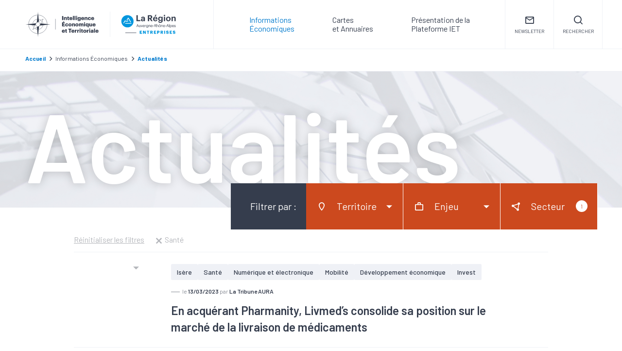

--- FILE ---
content_type: text/html; charset=UTF-8
request_url: https://plateforme-iet.auvergnerhonealpes-entreprises.fr/informations-economiques/actualites/198?secteurs%5B%5D=2
body_size: 14504
content:
<!DOCTYPE html>
<html lang="fr">
    <head>
        <!-- Google Tag Manager -->
        <script>(function(w,d,s,l,i){w[l]=w[l]||[];w[l].push({'gtm.start':
        new Date().getTime(),event:'gtm.js'});var f=d.getElementsByTagName(s)[0],
        j=d.createElement(s),dl=l!='dataLayer'?'&l='+l:'';j.async=true;j.src=
        'https://www.googletagmanager.com/gtm.js?id='+i+dl;f.parentNode.insertBefore(j,f);
        })(window,document,'script','dataLayer','GTM-TFDC8F3');</script>
        <!-- End Google Tag Manager -->

        <meta charset="UTF-8">
                    <title>Actualités de l&#039;industrie en Auvergne-Rhône-Alpes | Page 198 | Plateforme IET</title>
                
        <meta content="width=device-width, initial-scale=1, maximum-scale=1, user-scalable=no" name="viewport">
        <link rel="apple-touch-icon" sizes="180x180" href="/apple-touch-icon.png">
        <link rel="icon" type="image/png" sizes="32x32" href="/favicon-32x32.png">
        <link rel="icon" type="image/png" sizes="16x16" href="/favicon-16x16.png">
        <link rel="manifest" href="/site.webmanifest">

                    <link class="rss_link" rel="alternate" type="application/atom+xml" href="/rss/actualite?secteurs%5B0%5D=2">
        
        
        
        
                

                    <meta name="description" content="Consultez les actualités de l&#039;industrie en Auvergne-Rhône-Alpes : dernières informations sur les entreprises, rencontre de personnalités ou lancement de grandes infrastructures." />
        
        <meta property="og:url" content="https://plateforme-iet.auvergnerhonealpes-entreprises.fr/informations-economiques/actualites/198" />
                <meta property="og:title" content="Actualités" />
                <meta property="og:type" content="website" />
        <meta property="og:image" content="/img/logo-iet-sharer.jpg" />
                <meta property="og:description" content=" | Page 198" />
        
                        <link href="https://fonts.googleapis.com/css?family=Barlow:400,500,600,700,800&font-display=swap" rel="stylesheet">

                        <link rel="stylesheet" href="/css/main.min.css?version=1767878527">
                    
    <link rel="stylesheet" href="/js/jquery.mCustomScrollbar.css"/>

                                        <link rel="canonical" href="https://plateforme-iet.auvergnerhonealpes-entreprises.fr/informations-economiques/actualites/198?secteurs%5B%5D=2"/>

        
                
        <script src="https://www.google.com/recaptcha/api.js?render=6LdO2fMUAAAAAI1WoCC3sf4cRgtMavCHCXkjO6F7"></script>


                <!-- Matomo -->
        <script type="text/javascript">
            var _paq = window._paq || [];
            var secondaryTracker = 'https://arae.matomo.cloud/matomo.php';
            var secondaryWebsiteId = 2;
            /* tracker methods like "setCustomDimension" should be called before "trackPageView" */
            _paq.push(["setExcludedQueryParams", ["https:\u200b\/\u200b\/\u200bodoo.\u200bauraentr-\u200bodoo.\u200bext.\u200bfprt.\u200bnet"]]);
            _paq.push(['trackPageView']);
            _paq.push(['enableLinkTracking']);
            (function() {
                var u="//analytics.auvergnerhonealpes-entreprises.fr/";
                _paq.push(['setTrackerUrl', u+'matomo.php']);
                _paq.push(['setSiteId', '2']);
                _paq.push(['addTracker', secondaryTracker, secondaryWebsiteId]);
                var d=document, g=d.createElement('script'), s=d.getElementsByTagName('script')[0];
                g.type='text/javascript'; g.async=true; g.src=u+'matomo.js'; s.parentNode.insertBefore(g,s);
            })();
        </script>
        <noscript><p><img src="https://analytics.auvergnerhonealpes-entreprises.fr/matomo.php?idsite=2&amp;rec=1" style="border:0;" alt="" /></p></noscript>
        <!-- End Matomo Code -->

        <meta name="google-site-verification" content="bxD-tMFjNl2PbNXBrUJqFIVWpkP2KkK97UAFD0-igwI" />

            </head>
    <body>
        <!-- Google Tag Manager (noscript) -->
        <noscript><iframe src="https://www.googletagmanager.com/ns.html?id=GTM-TFDC8F3"
            height="0" width="0" style="display:none;visibility:hidden"></iframe></noscript>
        <!-- End Google Tag Manager (noscript) -->

        
        <header>
    
    <div class="container">
        <div class="row row-header">
            <div id="logo" class="col-xl-4 col-md-4">
                <a href="/">
                    <img src="/img/logo-iet.svg" alt="Intelligence Économique et Territoriale" width="153" height="52" />
                    <img src="/img/logo-ara-entreprise.svg" alt="La région Auvergne-Rhône-Alpes Entreprises" width="113" height="42" />
                </a>
            </div>
            
                        <nav id="main-navigation" class="col-xl-6 col-md-6">
                <ul>
                        
            <li>
            <div class="container">
                        <a class="nav-titre current">
            <i class="icon-drop-down"></i>
            Informations <br />Économiques</a>
            
                        <ul class="sous-menu">
                                                                        <li>
                                <a href="/informations-economiques/publications" class="">Publications</a>
                            </li>
                                                                                                <li>
                                <a href="/informations-economiques/tendances-economiques" class="">Tendances économiques</a>
                            </li>
                                                                                                <li>
                                <a href="/informations-economiques/actualites" class="current">Actualités</a>
                            </li>
                                                            </ul>
                                        </div>
        </li>
            <li>
            <div class="container">
                                                <a href="/informations-sectorielles/cartes-et-annuaires" class="">Cartes<br>et Annuaires</a>
                                        </div>
        </li>
            <li>
            <div class="container">
                        <a class="nav-titre ">
            <i class="icon-drop-down"></i>
            Présentation de la<br />Plateforme IET</a>
            
                        <ul class="sous-menu">
                                                                        <li>
                                <a href="/presentation-plateforme-iet/quesaco" class="">Quésaco</a>
                            </li>
                                                                                                <li>
                                <a href="/presentation-plateforme-iet/systeme-partenarial" class="">Système partenarial</a>
                            </li>
                                                            </ul>
                                        </div>
        </li>
    
                </ul>
            </nav>

            <div id="nav-login" class="col-xl-1 col-md-1">
                <div>
                    <a href="#inscription_newsletter">
                        <i class="icon-courriel"></i>
                        <span>Newsletter</span>
                    </a>
                </div>
            </div>

            <div id="nav-search" class="nav-search col-xl-1 col-md-1">
                <div>
                    <i class="icon-search"></i>
                    <span>Rechercher</span>
                </div>
            </div>

            <div id="burger-mobile" class="col-auto">
                <i class="icon-menu"></i>
            </div>
        </div>
    </div>

    <div id="menu-mobile">
        <div class="haut-menu-mobile">
            <div class="container">
                <div class="row row-header">
                    <div class="nav-mobile ">
                        <div id="nav-search-mobile" class="nav-search">
                            <i class="icon-search"></i>
                        </div>
                    </div>

                    <div id="fermer-menu-mobile">
                        <i class="icon-cross"></i>
                    </div>
                </div>
            </div>
        </div>

                <nav id="navigation-mobile">
            <ul>
                    
            <li>
            <div class="container">
                        <a class="nav-titre current">
            <i class="icon-drop-down"></i>
            Informations <br />Économiques</a>
            
                        <ul class="sous-menu">
                                                                        <li>
                                <a href="/informations-economiques/publications" class="">Publications</a>
                            </li>
                                                                                                <li>
                                <a href="/informations-economiques/tendances-economiques" class="">Tendances économiques</a>
                            </li>
                                                                                                <li>
                                <a href="/informations-economiques/actualites" class="current">Actualités</a>
                            </li>
                                                            </ul>
                                        </div>
        </li>
            <li>
            <div class="container">
                                                <a href="/informations-sectorielles/cartes-et-annuaires" class="">Cartes<br>et Annuaires</a>
                                        </div>
        </li>
            <li>
            <div class="container">
                        <a class="nav-titre ">
            <i class="icon-drop-down"></i>
            Présentation de la<br />Plateforme IET</a>
            
                        <ul class="sous-menu">
                                                                        <li>
                                <a href="/presentation-plateforme-iet/quesaco" class="">Quésaco</a>
                            </li>
                                                                                                <li>
                                <a href="/presentation-plateforme-iet/systeme-partenarial" class="">Système partenarial</a>
                            </li>
                                                            </ul>
                                        </div>
        </li>
    
            </ul>
        </nav>

    </div>

    <div id="formulaire_recherche_header" class="formulaire_recherche_header">
        <div class="container">
            <form method="get" action="/recherche" class="formulaire_recherche">
	<div class="container-formulaire-recherche">
		<input type="text" id="q" name="q" required="required" placeholder="Saisissez vos mot-clés" value="" />
				

		<button type="submit" class="btn btn-block simple-hover">
			<i class="icon-search"></i>
		</button>
	</div>

	<a href="/recherche-avancee" class="lien-recherche-avancee">
		<i class="icon-more"></i>
	</a>

    </form>
            
            <div class="close_formulaire_recherche_header">
                <i class="icon-cross"></i>
            </div>
        </div>
    </div>

</header>

        <div id="breadcrump">
    <div class="container">
        <ol class="fil-ariane" itemscope itemtype="https://schema.org/BreadcrumbList">
            <li itemprop="itemListElement" itemscope
        itemtype="https://schema.org/ListItem">
                <a href="/" itemtype="https://schema.org/Thing"
        itemprop="item" class="lien">
                    <span itemprop="name">Accueil</span>
                </a>
                <meta itemprop="position" content="1" />
            </li>
        
                        <li>
                <i class="icon-arrow-right"></i>
                <span>Informations  Économiques</span>
            </li>
            <li itemprop="itemListElement" itemscope itemtype="https://schema.org/ListItem">
                <i class="icon-arrow-right"></i>
                <a href="/informations-economiques/actualites" itemtype="https://schema.org/Thing" itemprop="item" class="lien">
                    <span itemprop="name">Actualités</span>
                </a>
                <meta itemprop="position" content="2" />
            </li>
            
                        
                    </ol>
    </div>
</div>

                                    

        
            
                    <div class="titre-filtre titre-actualite">
    <div class="container">
        <h1 class="titre">Actualités</h1>
        
            
      


<div class="container-filtre" data-url="/filtre" data-pageUrl="informations-economiques/actualites" data-module="actualite">
    <div class="filtrer-par">Filtrer par :</div><div class="filtrer-par-mobile">Filtrer les actualités<i class="icon-filter"></i></div><!----><div class="filtres"><div class="header-filtre-mobile">Filtrer les actualités<i class="icon-cross fermer-filtre-mobile"></i></div><div class="filtre filtre-territoire"><div class="nom-filtre"><i class="icon-location picto-filtre"></i><span class="nom">Territoire</span><i class="icon-drop-down picto-down" data-type="territoire"></i></div><ul class="detail-filtre mCustomScrollbar" data-mcs-theme="minimal"><li><input type="checkbox" id="territoire-1" name="territoire-1" data-nom="Région" value="1"  /><label for="territoire-1"><i class="icon-ara-logo"></i><span>Région</span></label></li><li><input type="checkbox" id="territoire-2" name="territoire-2" data-nom="Ain" value="2"  /><label for="territoire-2"><i>01</i><span>Ain</span></label></li><li><input type="checkbox" id="territoire-3" name="territoire-3" data-nom="Allier" value="3"  /><label for="territoire-3"><i>03</i><span>Allier</span></label></li><li><input type="checkbox" id="territoire-4" name="territoire-4" data-nom="Ardèche" value="4"  /><label for="territoire-4"><i>07</i><span>Ardèche</span></label></li><li><input type="checkbox" id="territoire-5" name="territoire-5" data-nom="Cantal" value="5"  /><label for="territoire-5"><i>15</i><span>Cantal</span></label></li><li><input type="checkbox" id="territoire-6" name="territoire-6" data-nom="Drôme" value="6"  /><label for="territoire-6"><i>26</i><span>Drôme</span></label></li><li><input type="checkbox" id="territoire-7" name="territoire-7" data-nom="Isère" value="7"  /><label for="territoire-7"><i>38</i><span>Isère</span></label></li><li><input type="checkbox" id="territoire-8" name="territoire-8" data-nom="Loire" value="8"  /><label for="territoire-8"><i>42</i><span>Loire</span></label></li><li><input type="checkbox" id="territoire-9" name="territoire-9" data-nom="Haute-Loire" value="9"  /><label for="territoire-9"><i>43</i><span>Haute-Loire</span></label></li><li><input type="checkbox" id="territoire-13" name="territoire-13" data-nom="Puy-de-Dôme" value="13"  /><label for="territoire-13"><i>63</i><span>Puy-de-Dôme</span></label></li><li><input type="checkbox" id="territoire-10" name="territoire-10" data-nom="Rhône" value="10"  /><label for="territoire-10"><i>69</i><span>Rhône</span></label></li><li><input type="checkbox" id="territoire-11" name="territoire-11" data-nom="Savoie" value="11"  /><label for="territoire-11"><i>73</i><span>Savoie</span></label></li><li><input type="checkbox" id="territoire-12" name="territoire-12" data-nom="Haute-Savoie" value="12"  /><label for="territoire-12"><i>74</i><span>Haute-Savoie</span></label></li></ul></div><div class="filtre filtre-enjeu"><div class="nom-filtre"><i class="icon-briefcase picto-filtre"></i><span class="nom">Enjeu</span><i class="icon-drop-down picto-down" data-type="enjeu"></i></div><ul class="detail-filtre mCustomScrollbar" data-mcs-theme="minimal"><li><input type="checkbox" id="enjeu-1" name="enjeu-1" data-nom="Développement économique" value="1"  /><label for="enjeu-1"><i class="icon-trend"></i><span>Développement économique</span></label></li><li><input type="checkbox" id="enjeu-2" name="enjeu-2" data-nom="Innovation" value="2"  /><label for="enjeu-2"><i class="icon-light"></i><span>Innovation</span></label></li><li><input type="checkbox" id="enjeu-3" name="enjeu-3" data-nom="Emploi, formation" value="3"  /><label for="enjeu-3"><i class="icon-school"></i><span>Emploi, formation</span></label></li><li><input type="checkbox" id="enjeu-4" name="enjeu-4" data-nom="Invest" value="4"  /><label for="enjeu-4"><i class="icon-magnet"></i><span>Invest</span></label></li><li><input type="checkbox" id="enjeu-5" name="enjeu-5" data-nom="Europe" value="5"  /><label for="enjeu-5"><i class="icon-euro"></i><span>Europe</span></label></li><li><input type="checkbox" id="enjeu-6" name="enjeu-6" data-nom="International" value="6"  /><label for="enjeu-6"><i class="icon-international"></i><span>International</span></label></li></ul></div><div class="filtre filtre-secteur"><div class="nom-filtre"><i class="icon-network picto-filtre"></i><span class="nom">Secteur</span><span class="filtre-count" data-type="secteur">
                        1
                    </span></div><ul class="detail-filtre mCustomScrollbar" data-mcs-theme="minimal"><li><input type="checkbox" id="secteur-2" name="secteur-2" data-nom="Santé" value="2"  checked /><label for="secteur-2"><i class="icon-sante"></i><span>Santé</span></label></li><li><input type="checkbox" id="secteur-3" name="secteur-3" data-nom="Energie" value="3"   /><label for="secteur-3"><i class="icon-energy"></i><span>Energie</span></label></li><li><input type="checkbox" id="secteur-4" name="secteur-4" data-nom="Agriculture, Agroalimentaire, Forêt" value="4"   /><label for="secteur-4"><i class="icon-iaa-bois"></i><span>Agriculture, Agroalimentaire, Forêt</span></label></li><li><input type="checkbox" id="secteur-5" name="secteur-5" data-nom="Numérique et électronique" value="5"   /><label for="secteur-5"><i class="icon-electronique-numerique"></i><span>Numérique et électronique</span></label></li><li><input type="checkbox" id="secteur-6" name="secteur-6" data-nom="Mobilité" value="6"   /><label for="secteur-6"><i class="icon-mobilite"></i><span>Mobilité</span></label></li><li><input type="checkbox" id="secteur-7" name="secteur-7" data-nom="Sport, Montagne, Tourisme" value="7"   /><label for="secteur-7"><i class="icon-sport-montagne"></i><span>Sport, Montagne, Tourisme</span></label></li><li><input type="checkbox" id="secteur-8" name="secteur-8" data-nom="BTP" value="8"   /><label for="secteur-8"><i class="icon-btp"></i><span>BTP</span></label></li><li><input type="checkbox" id="secteur-9" name="secteur-9" data-nom="Chimie" value="9"   /><label for="secteur-9"><i class="icon-chimie"></i><span>Chimie</span></label></li><li><input type="checkbox" id="secteur-10" name="secteur-10" data-nom="Aéronautique" value="10"   /><label for="secteur-10"><i class="icon-aeronautique"></i><span>Aéronautique</span></label></li><li><input type="checkbox" id="secteur-11" name="secteur-11" data-nom="Luxe" value="11"   /><label for="secteur-11"><i class="icon-luxe"></i><span>Luxe</span></label></li><li><input type="checkbox" id="secteur-12" name="secteur-12" data-nom="Mécanique, métallurgie, machines et robotique" value="12"   /><label for="secteur-12"><i class="icon-mecanique"></i><span>Mécanique, métallurgie, machines et robotique</span></label></li><li><input type="checkbox" id="secteur-13" name="secteur-13" data-nom="Industrie et services à l&#039;industrie" value="13"   /><label for="secteur-13"><i class="icon-industrie"></i><span>Industrie et services à l&#039;industrie</span></label></li><li><input type="checkbox" id="secteur-14" name="secteur-14" data-nom="Textile" value="14"   /><label for="secteur-14"><i class="icon-textile"></i><span>Textile</span></label></li><li><input type="checkbox" id="secteur-15" name="secteur-15" data-nom="Plasturgie" value="15"   /><label for="secteur-15"><i class="icon-plasturgie"></i><span>Plasturgie</span></label></li></ul></div><div class="footer-filtre-mobile"><div class="fermer-filtre-mobile">Valider</div></div></div></div>    </div>
</div>

<div class="container">
    <div class="infos-filtre">
        
                                <a href="/informations-economiques/actualites" class="effacer-filtres ">Réinitialiser les filtres</a>

        <div class="filtres-actuel"><div class="filtre-actuel" data-filtre="secteur" data-id="2"><i class="icon-cross"></i> Santé</div></div>
    </div>
</div>    

        <div class="conteneur-liste-actualite">
        <div class="container">
            <div class="row">
                <div class="col-md-10 offset-md-1">
                    <div class="liste liste-actualites">
                        
    
	<div class="actualite" id="actualite_12930" data-actu="12930">
        <div class="ligne-jaune"></div>
		<div class="block-arrow ouvrir-actu">
			<i class="icon-drop-down"></i>
		</div>

		<div class="block-description">
			<div class="categories">
									<a href="/informations-economiques/actualites?territoires%5B%5D=7">Isère</a>
																			<a href="/informations-economiques/actualites?secteurs%5B%5D=2">Santé</a>
																				<a href="/informations-economiques/actualites?secteurs%5B%5D=5">Numérique et électronique</a>
																				<a href="/informations-economiques/actualites?secteurs%5B%5D=6">Mobilité</a>
																								<a href="/informations-economiques/actualites?enjeux%5B%5D=1">Développement économique</a>
																				<a href="/informations-economiques/actualites?enjeux%5B%5D=4">Invest</a>
									
			</div>

			<div class="date">le <strong>13/03/2023</strong> par&nbsp;<strong>La Tribune AURA</strong>
			</div>
			
			<h2 class="titre ouvrir-actu">En acquérant Pharmanity, Livmed’s consolide sa position sur le marché de la livraison de médicaments</h2>

            <div class="detail-liste">
                <div class="hashtag">
				                																																				                </div>
				<div class="extrait">«&nbsp;En mettant la main sur la sp&eacute;cialiste de la digitalisation des pharmacies, originaire de Grenoble, l&rsquo;entreprise bas&eacute;e &agrave; Nice, positionn&eacute;e sur le segment de la livraison de m&eacute;dicaments, renforce ainsi son offre de service, ses effectifs et sa cr&eacute;dibilit&eacute; sur un march&eacute; en construction qui attire de plus en plus l&rsquo;&oelig;il des investisseurs&hellip;&nbsp;» </div>

				<div style="text-align: right;">
					<a href="https://region-sud.latribune.fr/entreprises-finance/2023-03-10/en-acquerant-pharmanity-livmed-s-consolide-sa-position-sur-le-marche-de-la-livraison-de-medicaments-954751.html" target="_blank" class="lien">
						<i class="icon-link"></i> Lire l'article
					</a>
				</div>	
            </div>
		</div>
	</div>


	<div class="actualite" id="actualite_12936" data-actu="12936">
        <div class="ligne-jaune"></div>
		<div class="block-arrow ouvrir-actu">
			<i class="icon-drop-down"></i>
		</div>

		<div class="block-description">
			<div class="categories">
									<a href="/informations-economiques/actualites?territoires%5B%5D=10">Rhône</a>
																			<a href="/informations-economiques/actualites?secteurs%5B%5D=2">Santé</a>
																								<a href="/informations-economiques/actualites?enjeux%5B%5D=2">Innovation</a>
									
			</div>

			<div class="date">le <strong>13/03/2023</strong> par&nbsp;<strong>JDE - Actu Auvergne-Rhône-Alpes</strong>
			</div>
			
			<h2 class="titre ouvrir-actu">Fab’entech cherche des fonds pour lutter contre les menaces bactériologiques</h2>

            <div class="detail-liste">
                <div class="hashtag">
				                																		                </div>
				<div class="extrait">«&nbsp;Sp&eacute;cialis&eacute;e dans les traitements contre les risques bact&eacute;riologiques intentionnels, la biotech lyonnaise Fab&rsquo;entech veut lever 40 millions d&rsquo;euros pour investir dans une palette &eacute;largie de programmes de recherche et faire monter en puissance son outil industriel&nbsp;» </div>

				<div style="text-align: right;">
					<a href="https://www.lejournaldesentreprises.com/auvergne-rhone-alpes/article/fabentech-cherche-des-fonds-pour-lutter-contre-les-menaces-bacteriologiques-2056711?utm_source=rss-auvergne-rhone-alpes" target="_blank" class="lien">
						<i class="icon-link"></i> Lire l'article
					</a>
				</div>	
            </div>
		</div>
	</div>


	<div class="actualite" id="actualite_12940" data-actu="12940">
        <div class="ligne-jaune"></div>
		<div class="block-arrow ouvrir-actu">
			<i class="icon-drop-down"></i>
		</div>

		<div class="block-description">
			<div class="categories">
									<a href="/informations-economiques/actualites?territoires%5B%5D=10">Rhône</a>
																			<a href="/informations-economiques/actualites?secteurs%5B%5D=2">Santé</a>
																								<a href="/informations-economiques/actualites?enjeux%5B%5D=2">Innovation</a>
									
			</div>

			<div class="date">le <strong>13/03/2023</strong> par&nbsp;<strong>Le Progrès - Economie</strong>
			</div>
			
			<h2 class="titre ouvrir-actu">Lyon. La société lyonnaise GeNeuro sur la piste d’un traitement contre le Covid long</h2>

            <div class="detail-liste">
                <div class="hashtag">
				                																		                </div>
				<div class="extrait">«&nbsp;Cette soci&eacute;t&eacute; biopharmaceutique, dont les installations R &amp; D sont bas&eacute;es &agrave; Lyon, va recevoir 25M&euro; de cr&eacute;dits de la Banque europ&eacute;enne d&rsquo;investissement pour mener &agrave; bien une &eacute;tude clinique dont la phase 2 a d&eacute;marr&eacute; fin 2022. Elle cible des r&eacute;trovirus endog&egrave;nes humains dont le r&ocirc;le pathog&egrave;ne a &eacute;t&eacute; mis en &eacute;vidence dans des maladies auto-immunes comme la scl&eacute;rose en plaques.&nbsp;» </div>

				<div style="text-align: right;">
					<a href="https://www.leprogres.fr/economie/2023/03/12/la-societe-lyonnaise-geneuro-sur-la-piste-d-un-traitement-contre-le-covid-long" target="_blank" class="lien">
						<i class="icon-link"></i> Lire l'article
					</a>
				</div>	
            </div>
		</div>
	</div>


	<div class="actualite" id="actualite_12949" data-actu="12949">
        <div class="ligne-jaune"></div>
		<div class="block-arrow ouvrir-actu">
			<i class="icon-drop-down"></i>
		</div>

		<div class="block-description">
			<div class="categories">
									<a href="/informations-economiques/actualites?territoires%5B%5D=7">Isère</a>
																			<a href="/informations-economiques/actualites?secteurs%5B%5D=2">Santé</a>
																								<a href="/informations-economiques/actualites?enjeux%5B%5D=1">Développement économique</a>
									
			</div>

			<div class="date">le <strong>13/03/2023</strong> par&nbsp;<strong>JDE - Actu Auvergne-Rhône-Alpes</strong>
			</div>
			
			<h2 class="titre ouvrir-actu">Ieva Group rachète Intuiskin et lève 9 millions d’euros</h2>

            <div class="detail-liste">
                <div class="hashtag">
				                																											                </div>
				<div class="extrait">«&nbsp;Le sp&eacute;cialiste is&eacute;rois de la beaut&eacute; personnalis&eacute;e Ieva group (500 salari&eacute;s ; 40 millions d&rsquo;euros de CA en 2022) fait l&rsquo;<span class=kb-highlight>acquisition</span> d&rsquo;Intuiskin, maison m&egrave;re des marques de soins Ioma, Ioma Hair et Made with Care.&nbsp;&nbsp;» </div>

				<div style="text-align: right;">
					<a href="https://www.lejournaldesentreprises.com/auvergne-rhone-alpes/breve/ieva-group-rachete-intuiskin-et-leve-9-millions-deuros-2056760?utm_source=rss-auvergne-rhone-alpes" target="_blank" class="lien">
						<i class="icon-link"></i> Lire l'article
					</a>
				</div>	
            </div>
		</div>
	</div>


	<div class="actualite" id="actualite_12958" data-actu="12958">
        <div class="ligne-jaune"></div>
		<div class="block-arrow ouvrir-actu">
			<i class="icon-drop-down"></i>
		</div>

		<div class="block-description">
			<div class="categories">
									<a href="/informations-economiques/actualites?territoires%5B%5D=1">Région</a>
									<a href="/informations-economiques/actualites?territoires%5B%5D=13">Puy-de-Dôme</a>
																			<a href="/informations-economiques/actualites?secteurs%5B%5D=2">Santé</a>
																								<a href="/informations-economiques/actualites?enjeux%5B%5D=2">Innovation</a>
									
			</div>

			<div class="date">le <strong>10/03/2023</strong> par&nbsp;<strong>Axelera - Événements</strong>
			</div>
			
			<h2 class="titre ouvrir-actu">Table ronde : Clermont Auvergne Métropole, un écosystème et un territoire d&#039;innovations pour les matériaux durables et les biotech</h2>

            <div class="detail-liste">
                <div class="hashtag">
				                									                </div>
				<div class="extrait">«&nbsp;Dans le cadre de la Clermont Innovation Week, les acteurs de l&rsquo;&eacute;cosyst&egrave;me Clermontois qui accompagnent l&rsquo;innovation vous proposent une table ronde. Les acteurs priv&eacute;s et institutionnels phares de notre territoire se r&eacute;unissent pour vous pr&eacute;senter les dispositifs d&rsquo;accompagnement et vous faire part de leur retour d&rsquo;exp&eacute;riences. Le 04 avril &agrave; <span>Clermont-Ferrand.</span>&nbsp;» </div>

				<div style="text-align: right;">
					<a href="https://www.axelera.org/fr/evenement/table-ronde-clermont-auvergne-metropole-un-ecosysteme-et-un-territoire-d-innovations-pour-les-materiaux-durables-et-les-biotechnologies" target="_blank" class="lien">
						<i class="icon-link"></i> Lire l'article
					</a>
				</div>	
            </div>
		</div>
	</div>


	<div class="actualite" id="actualite_12960" data-actu="12960">
        <div class="ligne-jaune"></div>
		<div class="block-arrow ouvrir-actu">
			<i class="icon-drop-down"></i>
		</div>

		<div class="block-description">
			<div class="categories">
									<a href="/informations-economiques/actualites?territoires%5B%5D=1">Région</a>
																			<a href="/informations-economiques/actualites?secteurs%5B%5D=2">Santé</a>
																								<a href="/informations-economiques/actualites?enjeux%5B%5D=2">Innovation</a>
									
			</div>

			<div class="date">le <strong>10/03/2023</strong> par&nbsp;<strong>PdC - Lyonbiopole : Evenements</strong>
			</div>
			
			<h2 class="titre ouvrir-actu">1ères Rencontres France Biotech &amp; ANRS</h2>

            <div class="detail-liste">
                <div class="hashtag">
				                																		                </div>
				<div class="extrait">«&nbsp;<span class=color2>Dans le cadre de la Strat&eacute;gie nationale d&rsquo;acc&eacute;l&eacute;ration MIE-NRBC (Maladie infectieuses &eacute;mergentes et menaces de nature nucl&eacute;aire, radiologique, biologique ou chimique) et du plan d&rsquo;investissement France 2030, l&rsquo;ANRS | MIE et France Biotech organisent les premi&egrave;res rencontres entre les acteurs de la HealthTech et les chercheurs du r&eacute;seau ANRS | MIE sur la th&eacute;matique maladies infectieuses &eacute;mergentes. Le 28 Mars 2023 &agrave; Paris.</span>&nbsp;» </div>

				<div style="text-align: right;">
					<a href="https://lyonbiopole.com/evenement/1eres-rencontres-france-biotech-anrs-maladies-infectieuses-emergentes" target="_blank" class="lien">
						<i class="icon-link"></i> Lire l'article
					</a>
				</div>	
            </div>
		</div>
	</div>


	<div class="actualite" id="actualite_12969" data-actu="12969">
        <div class="ligne-jaune"></div>
		<div class="block-arrow ouvrir-actu">
			<i class="icon-drop-down"></i>
		</div>

		<div class="block-description">
			<div class="categories">
									<a href="/informations-economiques/actualites?territoires%5B%5D=7">Isère</a>
																			<a href="/informations-economiques/actualites?secteurs%5B%5D=2">Santé</a>
																				<a href="/informations-economiques/actualites?secteurs%5B%5D=3">Energie</a>
																								<a href="/informations-economiques/actualites?enjeux%5B%5D=2">Innovation</a>
																				<a href="/informations-economiques/actualites?enjeux%5B%5D=6">International</a>
									
			</div>

			<div class="date">le <strong>10/03/2023</strong> par&nbsp;<strong>France 3 Auvergne-Rhône-Alpes - économie</strong>
			</div>
			
			<h2 class="titre ouvrir-actu">INSOLITE. Une pile électrique à base de sucre et de papier, la nouvelle invention d&#039;une start-up iséroise</h2>

            <div class="detail-liste">
                <div class="hashtag">
				                										<a href="/recherche-par-mot-cle/bioeconomie"><span>#Bioéconomie</span></a>
																											                </div>
				<div class="extrait">«&nbsp;La start-up BeFC, bas&eacute;e &agrave; Gi&egrave;res en Is&egrave;re, a mis au point la pile du future : une innovation fabriqu&eacute;e &agrave; base de sucre et du papier carbone qui permet de faire fonctionner des tests de grossesse, des patchs pour le diab&egrave;te...&nbsp;» </div>

				<div style="text-align: right;">
					<a href="https://france3-regions.francetvinfo.fr/auvergne-rhone-alpes/isere/insolite-une-pile-a-base-de-sucre-et-de-papier-la-nouvelle-invention-d-une-start-up-iseroise-2728734.html" target="_blank" class="lien">
						<i class="icon-link"></i> Lire l'article
					</a>
				</div>	
            </div>
		</div>
	</div>


	<div class="actualite" id="actualite_12972" data-actu="12972">
        <div class="ligne-jaune"></div>
		<div class="block-arrow ouvrir-actu">
			<i class="icon-drop-down"></i>
		</div>

		<div class="block-description">
			<div class="categories">
									<a href="/informations-economiques/actualites?territoires%5B%5D=8">Loire</a>
																			<a href="/informations-economiques/actualites?secteurs%5B%5D=2">Santé</a>
																								<a href="/informations-economiques/actualites?enjeux%5B%5D=1">Développement économique</a>
																				<a href="/informations-economiques/actualites?enjeux%5B%5D=6">International</a>
									
			</div>

			<div class="date">le <strong>10/03/2023</strong> par&nbsp;<strong>JDE - Actu Auvergne-Rhône-Alpes</strong>
			</div>
			
			<h2 class="titre ouvrir-actu">Dessintey double son chiffre d&#039;affaires et signe sa première commande hors de France pour son nouveau dispositif</h2>

            <div class="detail-liste">
                <div class="hashtag">
				                																		                </div>
				<div class="extrait">«&nbsp;&nbsp;» </div>

				<div style="text-align: right;">
					<a href="https://www.lejournaldesentreprises.com/auvergne-rhone-alpes/breve/dessintey-double-son-chiffre-daffaires-et-signe-sa-premiere-commande-hors-de-france-pour-son-nouveau-2056638?utm_source=rss-auvergne-rhone-alpes" target="_blank" class="lien">
						<i class="icon-link"></i> Lire l'article
					</a>
				</div>	
            </div>
		</div>
	</div>


	<div class="actualite" id="actualite_12982" data-actu="12982">
        <div class="ligne-jaune"></div>
		<div class="block-arrow ouvrir-actu">
			<i class="icon-drop-down"></i>
		</div>

		<div class="block-description">
			<div class="categories">
									<a href="/informations-economiques/actualites?territoires%5B%5D=10">Rhône</a>
																			<a href="/informations-economiques/actualites?secteurs%5B%5D=2">Santé</a>
																				<a href="/informations-economiques/actualites?secteurs%5B%5D=3">Energie</a>
																				<a href="/informations-economiques/actualites?secteurs%5B%5D=6">Mobilité</a>
																								<a href="/informations-economiques/actualites?enjeux%5B%5D=4">Invest</a>
									
			</div>

			<div class="date">le <strong>10/03/2023</strong> par&nbsp;<strong>Aderly | Actualités - Aderly</strong>
			</div>
			
			<h2 class="titre ouvrir-actu">Aderly | 	Résultats 2022 : l’Aderly, au croisement des impacts, des entreprises et des territoires</h2>

            <div class="detail-liste">
                <div class="hashtag">
				                																											                </div>
				<div class="extrait">«&nbsp;Dans cette &egrave;re post-covid, la p&eacute;nurie de talents et de fonciers, la crise &eacute;nerg&eacute;tique et l&rsquo;urgence climatique sont autant de d&eacute;fis pour les territoires comme pour les entreprises. Des questionnements qui ont r&eacute;cemment amen&eacute; l&rsquo;Aderly &agrave; s&rsquo;engager dans un processus de plan strat&eacute;gique visant &agrave; ajuster sa mission pour les ann&eacute;es &agrave; venir, afin de r&eacute;pondre aux nouveaux enjeux de d&eacute;veloppement du monde dans lequel la structure &eacute;volue.&nbsp;» </div>

				<div style="text-align: right;">
					<a href="https://www.aderly.fr/resultats-2022-laderly-au-croisement-des-impacts-des-entreprises-et-des-territoires/" target="_blank" class="lien">
						<i class="icon-link"></i> Lire l'article
					</a>
				</div>	
            </div>
		</div>
	</div>


	<div class="actualite" id="actualite_12983" data-actu="12983">
        <div class="ligne-jaune"></div>
		<div class="block-arrow ouvrir-actu">
			<i class="icon-drop-down"></i>
		</div>

		<div class="block-description">
			<div class="categories">
									<a href="/informations-economiques/actualites?territoires%5B%5D=7">Isère</a>
																			<a href="/informations-economiques/actualites?secteurs%5B%5D=2">Santé</a>
																								<a href="/informations-economiques/actualites?enjeux%5B%5D=1">Développement économique</a>
									
			</div>

			<div class="date">le <strong>10/03/2023</strong> par&nbsp;<strong>Bref Eco - Actualités</strong>
			</div>
			
			<h2 class="titre ouvrir-actu">Intuiskin et sa marque Ioma retournent dans le giron de son fondateur Jean-Michel Karam </h2>

            <div class="detail-liste">
                <div class="hashtag">
				                																		                </div>
				<div class="extrait">«&nbsp;La soci&eacute;t&eacute; IntuiSkin sp&eacute;cialiste de la cosm&eacute;tique personnalis&eacute;e, revient dans les bras de son fondateur apr&egrave;s dix ans pass&eacute;s au sein de la galaxie Unilever. Le rachat des actifs s&rsquo;est fait au travers de la soci&eacute;t&eacute; holding IEVA&nbsp;Group, pr&eacute;sid&eacute;e par Jean-Michel Karam. Il annonce vouloir atteindre d&rsquo;ici 2026 les 100&nbsp;millions d&rsquo;euros de chiffre d&rsquo;affaires avant de lancer le groupe sur le march&eacute; boursier.&nbsp;» </div>

				<div style="text-align: right;">
					<a href="https://www.brefeco.com/actualite/cosmetique-parfumerie/intuiskin-et-sa-marque-ioma-retournent-dans-le-giron-de-son" target="_blank" class="lien">
						<i class="icon-link"></i> Lire l'article
					</a>
				</div>	
            </div>
		</div>
	</div>


                    </div>
                </div>
            </div>
    
            <div id="bouton-retour-haut">
                <i class="icon-arrow-up"></i>
            </div>
    	</div>
    </div>

    


									
														
	

<div class="container">
	<div id="pagination" class="">
				<a href="/informations-economiques/actualites/197?secteurs%5B%5D=2" class="bouton-precedent "><i class="icon-arrow-left"></i><span>Précédent</span></a>

		<div class="liste-pagination">
									
																			<a href="/informations-economiques/actualites?secteurs%5B%5D=2" class="">1</a>
				
																...
									
				
											
				
											
				
											
				
											
				
											
				
											
				
											
				
											
				
											
				
											
				
											
				
											
				
											
				
											
				
											
				
											
				
											
				
											
				
											
				
											
				
											
				
											
				
											
				
											
				
											
				
											
				
											
				
											
				
											
				
											
				
											
				
											
				
											
				
											
				
											
				
											
				
											
				
											
				
											
				
											
				
											
				
											
				
											
				
											
				
											
				
											
				
											
				
											
				
											
				
											
				
											
				
											
				
											
				
											
				
											
				
											
				
											
				
											
				
											
				
											
				
											
				
											
				
											
				
											
				
											
				
											
				
											
				
											
				
											
				
											
				
											
				
											
				
											
				
											
				
											
				
											
				
											
				
											
				
											
				
											
				
											
				
											
				
											
				
											
				
											
				
											
				
											
				
											
				
											
				
											
				
											
				
											
				
											
				
											
				
											
				
											
				
											
				
											
				
											
				
											
				
											
				
											
				
											
				
											
				
											
				
											
				
											
				
											
				
											
				
											
				
											
				
											
				
											
				
											
				
											
				
											
				
											
				
											
				
											
				
											
				
											
				
											
				
											
				
											
				
											
				
											
				
											
				
											
				
											
				
											
				
											
				
											
				
											
				
											
				
											
				
											
				
											
				
											
				
											
				
											
				
											
				
											
				
											
				
											
				
											
				
											
				
											
				
											
				
											
				
											
				
											
				
											
				
											
				
											
				
											
				
											
				
											
				
											
				
											
				
											
				
											
				
											
				
											
				
											
				
											
				
											
				
											
				
											
				
											
				
											
				
											
				
											
				
											
				
											
				
											
				
											
				
											
				
											
				
											
				
											
				
											
				
											
				
											
				
											
				
											
				
											
				
											
				
											
				
											
				
											
				
											
				
											
				
											
																			<a href="/informations-economiques/actualites/195?secteurs%5B%5D=2" class="">195</a>
				
											
																			<a href="/informations-economiques/actualites/196?secteurs%5B%5D=2" class="">196</a>
				
											
																			<a href="/informations-economiques/actualites/197?secteurs%5B%5D=2" class="">197</a>
				
											
																			<a href="/informations-economiques/actualites/198?secteurs%5B%5D=2" class="page-active">198</a>
				
											
																			<a href="/informations-economiques/actualites/199?secteurs%5B%5D=2" class="">199</a>
				
											
																			<a href="/informations-economiques/actualites/200?secteurs%5B%5D=2" class="">200</a>
				
											
																			<a href="/informations-economiques/actualites/201?secteurs%5B%5D=2" class="">201</a>
				
											
				
											
				
									...
																
				
											
				
											
				
											
				
											
				
											
				
											
				
											
				
											
				
											
				
											
				
											
				
											
				
											
				
											
				
											
				
											
				
											
				
											
				
											
				
											
				
											
				
											
				
											
				
											
				
											
				
											
				
											
				
											
				
											
				
											
				
											
				
											
				
											
				
											
				
											
				
											
				
											
				
											
				
											
				
											
				
											
				
											
				
											
				
											
				
											
				
											
				
											
				
											
				
											
				
											
				
											
				
											
				
											
				
											
				
											
				
											
				
											
				
											
				
											
				
											
				
											
				
											
				
											
				
											
				
											
				
											
				
											
				
											
				
											
				
											
				
											
				
											
				
											
				
											
				
											
				
											
				
											
				
											
				
											
				
											
				
											
				
											
				
											
				
											
				
											
				
											
				
											
				
											
				
											
				
											
				
											
				
											
				
											
				
											
				
											
				
											
				
											
				
											
				
											
				
											
				
											
				
											
				
											
				
											
				
											
				
											
				
											
				
											
				
											
				
											
				
											
				
											
				
											
				
											
				
											
				
											
				
											
				
											
				
											
				
											
				
											
				
											
				
											
				
											
				
											
				
											
				
											
				
											
				
											
																			<a href="/informations-economiques/actualites/333?secteurs%5B%5D=2" class="">333</a>
				
											</div>

				<a href="/informations-economiques/actualites/199?secteurs%5B%5D=2" class="bouton-suivant "><span>Suivant</span><i class="icon-arrow-right"></i></a>
	
	</div>
</div>

        	<div id="inscription_newsletter" class="block_newsletterSimple">
		<h3 class="titre">Restez informés<br>
		sur l’économie de la région</h3>
		<p>Inscrivez-vous à notre newsletter</p>
		<form name="newsletterSimple" method="post" action="/inscription-newsletter">
	<div class="choix">
				
				<div id="newsletterSimple_type">
					<div>
				<input type="checkbox" id="newsletterSimple_type_0" name="newsletterSimple[type][]" value="simple">
				<label for="newsletterSimple_type_0">Newsletter <span class="tooltip" data-tooltip="Cette newsletter envoyée tous les 1er vendredi du mois vous permet de recevoir les publications sectorielles, données socio-économiques et tendances économiques (conjoncture) de la région Auvergne-Rhône-Alpes parues sur la plateforme sur un mois."><i class="icon-info"></i></span></label>
			</div>
					<div>
				<input type="checkbox" id="newsletterSimple_type_1" name="newsletterSimple[type][]" value="perso">
				<label for="newsletterSimple_type_1">Newsletter personnalisée <span class="tooltip" data-tooltip="La newsletter personnalisée offre un service sur mesure d'envoi d'actualités et publications économiques sur les entreprises et les territoires d'Auvergne-Rhône-Alpes. Elle s'adapte en fonction de vos centres d'intérêts territoriaux, et sectoriels, et de votre rythme de lecture (hebdo, bi-mensuel ou mensuel). A vous de faire votre choix&nbsp;!"><i class="icon-info"></i></span></label>
			</div>
						</div>

	</div>

	<div class="container-champs-email-wrapper">
		<div class="container-champs-email">
			
			<input type="hidden" id="newsletterSimple_recaptcha" name="newsletterSimple[recaptcha]" />
			
			<div>
				<input type="email" id="newsletterSimple_email" name="newsletterSimple[email]" required="required" placeholder="Votre adresse e-mail" />
				<input type="hidden" id="newsletterSimple__token" name="newsletterSimple[_token]" value="45326d12a6f43021553efb5c1.GGGJa4pzhFz_CUGfnT0g5zXeDRHGoVtKnp3e8bvCMtQ.aFTQKLs37BiTcTDa7E91jwTzd0myySIV9teLnu6MWLlaWeI-vzmpMZNbEA" />
				<button type="submit" class="btn btn-primary simple-hover">Enregistrer</button>
			</div>
		</div>
	</div>
    	<div class="acces-param">
		<p>
			<a href="/parametres-newsletter">Accéder aux paramètres de ma newsletter</a>
		</p>
	</div>
</form>
	</div>

<footer>
                                                
                    <div id="seoMenu">
                <div class="container">
                                    <div class="menu-item menu-item-navigation">
                        <p class="titre">Navigation</p>
                        <ul>
                                                                                <li>
                                <a href="/presentation-plateforme-iet/quesaco" class="">Quésaco</a>
                            </li>
                                                                                                            <li>
                                <a href="/presentation-plateforme-iet/systeme-partenarial" class="">Système partenarial</a>
                            </li>
                                                                            </ul>
                    </div>
                                    <div class="menu-item menu-item-type-de-contenus">
                        <p class="titre">Type de contenus</p>
                        <ul>
                                                                                <li>
                                <a href="/informations-economiques/actualites" class=" current ">Actualités</a>
                            </li>
                                                                                                            <li>
                                <a href="/informations-economiques/publications" class="">Publications</a>
                            </li>
                                                                                                            <li>
                                <a href="/informations-economiques/tendances-economiques" class="">Tendances économiques</a>
                            </li>
                                                                                                            <li>
                                <a href="/informations-sectorielles/cartes-et-annuaires" class="">Cartes et annuaires</a>
                            </li>
                                                                            </ul>
                    </div>
                                    <div class="menu-item menu-item-enjeux">
                        <p class="titre">Enjeux</p>
                        <ul>
                                                                                <li>
                                <a href="/enjeux/developpement-economique" class="">Développement économique</a>
                            </li>
                                                                                                            <li>
                                <a href="/enjeux/innovation" class="">Innovation</a>
                            </li>
                                                                                                            <li>
                                <a href="/enjeux/emploi-formation" class="">Emploi, formation</a>
                            </li>
                                                                                                            <li>
                                <a href="/enjeux/invest" class="">Invest</a>
                            </li>
                                                                                                            <li>
                                <a href="/enjeux/europe" class="">Europe</a>
                            </li>
                                                                                                            <li>
                                <a href="/enjeux/international" class="">International</a>
                            </li>
                                                                            </ul>
                    </div>
                                    <div class="menu-item menu-item-secteurs">
                        <p class="titre">Secteurs</p>
                        <ul>
                                                                                <li>
                                <a href="/secteurs/industrie-et-services-a-l-industrie" class="">Industrie et services à l&#039;industrie</a>
                            </li>
                                                                                                            <li>
                                <a href="/secteurs/sante" class="">Santé</a>
                            </li>
                                                                                                            <li>
                                <a href="/secteurs/energie" class="">Energie</a>
                            </li>
                                                                                                            <li>
                                <a href="/secteurs/agriculture-agroalimentaire-foret" class="">Agriculture, Agroalimentaire, Forêt</a>
                            </li>
                                                                                                            <li>
                                <a href="/secteurs/numerique-et-electronique" class="">Numérique et électronique</a>
                            </li>
                                                                                                            <li>
                                <a href="/secteurs/mobilite" class="">Mobilité</a>
                            </li>
                                                                                                            <li>
                                <a href="/secteurs/sport-montagne-tourisme" class="">Sport, Montagne, Tourisme</a>
                            </li>
                                                                                                            <li>
                                <a href="/secteurs/btp" class="">BTP</a>
                            </li>
                                                                                                            <li>
                                <a href="/secteurs/luxe" class="">Luxe</a>
                            </li>
                                                                                                            <li>
                                <a href="/secteurs/chimie" class="">Chimie</a>
                            </li>
                                                                                                            <li>
                                <a href="/secteurs/aeronautique" class="">Aéronautique</a>
                            </li>
                                                                                                            <li>
                                <a href="/secteurs/textile" class="">Textile</a>
                            </li>
                                                                                                            <li>
                                <a href="/secteurs/plasturgie" class="">Plasturgie</a>
                            </li>
                                                                                                            <li>
                                <a href="/secteurs/mecanique-metallurgie-machines-et-robotique" class="">Mécanique, métallurgie, machines et robotique</a>
                            </li>
                                                                            </ul>
                    </div>
                                    <div class="menu-item menu-item-territoires">
                        <p class="titre">Territoires</p>
                        <ul>
                                                                                <li>
                                <a href="/territoires/auvergne-rhone-alpes" class="">Auvergne-Rhône-Alpes</a>
                            </li>
                                                                                                            <li>
                                <a href="/territoires/ain" class="">Ain</a>
                            </li>
                                                                                                            <li>
                                <a href="/territoires/allier" class="">Allier</a>
                            </li>
                                                                                                            <li>
                                <a href="/territoires/ardeche" class="">Ardèche</a>
                            </li>
                                                                                                            <li>
                                <a href="/territoires/cantal" class="">Cantal</a>
                            </li>
                                                                                                            <li>
                                <a href="/territoires/drome" class="">Drôme</a>
                            </li>
                                                                                                            <li>
                                <a href="/territoires/isere" class="">Isère</a>
                            </li>
                                                                                                            <li>
                                <a href="/territoires/loire" class="">Loire</a>
                            </li>
                                                                                                            <li>
                                <a href="/territoires/haute-loire" class="">Haute-Loire</a>
                            </li>
                                                                                                            <li>
                                <a href="/territoires/puy-de-dome" class="">Puy-de-Dôme</a>
                            </li>
                                                                                                            <li>
                                <a href="/territoires/rhone" class="">Rhône</a>
                            </li>
                                                                                                            <li>
                                <a href="/territoires/savoie" class="">Savoie</a>
                            </li>
                                                                                                            <li>
                                <a href="/territoires/haute-savoie" class="">Haute-Savoie</a>
                            </li>
                                                                            </ul>
                    </div>
                                </div> 
            </div>
            
    <div id="footer-top" class="container">

        <div class="row align-items-center">
            <div id="logo-footer-gauche" class="col-xl-4 col-md-3 col-sm-6">
                <a href="https://www.auvergnerhonealpes-entreprises.fr/" target="_blank">
                    <img src="/img/logo-ara-entreprise.png" alt="ARA Entreprises">
                </a>
            </div>

            <div id="footer-reseaux-sociaux" class="col-xl-4 col-md-5 col-sm-12">
                <a href="https://www.auvergnerhonealpes-entreprises.fr/" target="_blank">
                    <i class="icon-internet"></i>
                </a>

                <a href="https://twitter.com/AURAentreprises" target="_blank">
                    <i class="icon-twitter"></i>
                </a>

                <a href="https://www.linkedin.com/company/auvergnerhonealpesentreprises/" target="_blank">
                    <i class="icon-linkedin"></i>
                </a>

                <a href="https://www.youtube.com/user/AuvergneBusiness" target="_blank">
                    <i class="icon-youtube"></i>
                </a>

                                                            <a type="application/rss+xml" class="rss_link" href="/rss/actualite?secteurs%5B0%5D=2" target="_blank" title="Abonnez-vous au flux Plateforme IET">
                            <i class="icon-rss"></i>
                        </a>
                                        
                    
                    
                                        
                                                                                    </div>

            <div id="logo-footer-droite" class="col-xl-4 col-md-4 col-sm-6">
                <a href="https://www.auvergnerhonealpes.fr/" target="_blank">
                    <img src="/img/logo-ara-region.png" alt="Financeur principal">
                </a>
            </div>
        </div>
    </div>

            <div id="footer-bottom" class="container">
                            
                    <a href="/contact">Contact</a>
                                            
                    <a href="/mention-legales">Mentions Légales</a>
                                            
                    <a href="/politique-de-protection-des-donnees">Politique de protection des données</a>
                                    </div>
    </footer>

            
                <script type="text/javascript">
        //Global site tag (gtag.js) - Google Analytics
        function launchGA() {
            // lancement du google analitycs
            var el = document.createElement('script');
            el.setAttribute('type', 'text/javascript');
            el.setAttribute('async', true);
            el.setAttribute('src', 'https://www.googletagmanager.com/gtag/js?id=UA-150746564-1');
            document.body.append(el);

            window.dataLayer = window.dataLayer || [];
            function gtag(){dataLayer.push(arguments);}
            gtag('js', new Date());
            gtag('config', 'UA-150746564-1');

            console.log("Google analitycs accepté");
        }

        function launchHotjar() {
            // Hotjar Tracking Code for https://plateforme-iet.auvergnerhonealpes-entreprises.fr/

            (function(h,o,t,j,a,r){
                h.hj=h.hj||function(){(h.hj.q=h.hj.q||[]).push(arguments)};
                h._hjSettings={hjid:3057880,hjsv:6};
                a=o.getElementsByTagName('head')[0];
                r=o.createElement('script');r.async=1;
                r.src=t+h._hjSettings.hjid+j+h._hjSettings.hjsv;
                a.appendChild(r);
            })(window,document,'https://static.hotjar.com/c/hotjar-','.js?sv=');
        }

        window.axeptioSettings = {
            clientId: "5c801b9fa9bb767ea5cbb5d1",
            cookiesVersion: "pf info eco-fr",
            googleConsentMode: {
                default: {
                    analytics_storage: "denied",
                    ad_storage: "denied",
                    ad_user_data: "denied",
                    ad_personalization: "denied",
                    wait_for_update: 500
                }
            }
        };

        (function(d, s) {
            var t = d.getElementsByTagName(s)[0], e = d.createElement(s);
            e.async = true; e.src = "//static.axept.io/sdk.js";
            t.parentNode.insertBefore(e, t);
        })(document, "script");

        void 0 === window._axcb && (window._axcb = []);
        window._axcb.push(function(axeptio) {
            axeptio.on("cookies:complete", function(choices) {

                document
                    .querySelectorAll('[data-hide-on-vendor-consent]')
                    .forEach(el => {
                        const vendor = el.getAttribute('data-hide-on-vendor-consent')
                        const action = el.getAttribute('data-action')

                        if ('delete' == action) {
                            el.remove();
                        } else if ('delete-content' == action) {
                            el.innerHTML = '<button onclick="window.axeptioSDK.requestConsent(\'gmaps\')">J\'accepte le 🍪 Google Maps pour afficher la carte dynamique.</button>';
                        } else {
                            el.classList.remove('not_consent');
                        }

                        // el.style.display = choices[vendor] ? 'inherit' : 'none';
                    });

                document
                    .querySelectorAll('[data-requires-vendor-consent]')
                    .forEach(el => {
                        const vendor = el.getAttribute('data-requires-vendor-consent');
                        if (choices[vendor]) {
                            el.setAttribute('src', el.getAttribute('data-src'));
                        }
                    });

                if (choices.google_analytics) {
                    launchGA();
                }

                if (choices.gmaps && typeof initialize !== "undefined") {
                    var scriptMap = document.createElement('script');
                    scriptMap.src = 'https://maps.googleapis.com/maps/api/js?key=AIzaSyC8JM40kA7T8XKhAZ2SQh4Ol3KBKoLUSTA&callback=initialize&libraries=&v=weekly';
                    scriptMap.setAttribute('defer', 'true');
                    document.body.appendChild(scriptMap);
                }
                
                if (choices.hotjar) {
                    launchHotjar();
                }
            });
        });

    </script>

            <script src="https://ajax.googleapis.com/ajax/libs/jquery/3.3.1/jquery.min.js"></script><script src="/js/main.min.js?version=1767878527"></script><script>
                                $(document).on('click', '.display-login', function(e) {
                    grecaptcha.ready(function() {
                        grecaptcha.execute('6LdO2fMUAAAAAI1WoCC3sf4cRgtMavCHCXkjO6F7', {action: 'login'}).then(function(token) {
                            $('#registration_recaptcha').val(token);
                        });
                    });
                });

                                $(document).on('change paste keyup', '#newsletterSimple_email', function(e) {
                    grecaptcha.ready(function() {
                        grecaptcha.execute('6LdO2fMUAAAAAI1WoCC3sf4cRgtMavCHCXkjO6F7', {action: 'login'}).then(function(token) {
                            $('#newsletterSimple_recaptcha').val(token);
                        });
                    });
                });
            
                                $(document).on('focus', '#market_place_prenom', function(e) {
                    grecaptcha.ready(function() {
                        grecaptcha.execute('6LdO2fMUAAAAAI1WoCC3sf4cRgtMavCHCXkjO6F7', {action: 'login'}).then(function(token) {
                            $('#market_place_recaptcha').val(token);
                        });
                    });
                });

                                $(document).on('keypress', 'form[name="contact_map"] .g-recaptcha', function(e) {
                    e.preventDefault();

                    grecaptcha.ready(function() {
                        grecaptcha.execute('6LdO2fMUAAAAAI1WoCC3sf4cRgtMavCHCXkjO6F7', {action: 'login'}).then(function(token) {
                            $('#contact_map_recaptcha').val(token);

                            $('form[name="contact_map"]').submit();
                        });
                    });
                });
            </script>

        
    <script>
                var route = "/informations-economiques/actualites";
    </script>
    <script type="text/javascript" src="/js/vendor/jquery.history.min.js"></script>
        
    <script src="/js/jquery.mCustomScrollbar.concat.min.js"></script>
    <script>
        //ouvrir/fermer une actu
        $(document).on('click',".ouvrir-actu",function(e){
            e.preventDefault();

            var id_actu = $(this).parents('.actualite').data("actu");
            //console.log(id_actu);
            if($(this).parents('.actualite').hasClass('ouvert')){
                $("#actualite_"+id_actu).removeClass('ouvert'); 
                $("#actualite_"+id_actu+" .detail-liste").animate({height: 0}, 200);
            }
            else{
                $("#actualite_"+id_actu).addClass('ouvert');   
                var el = $("#actualite_"+id_actu+" .detail-liste");
                autoHeight = el.css('height', 'auto').height()+ 5;
                el.height(0).animate({height: autoHeight}, 200);
            }
        });
    </script>
    </body>
</html lang="fr">


--- FILE ---
content_type: text/html; charset=utf-8
request_url: https://www.google.com/recaptcha/api2/anchor?ar=1&k=6LdO2fMUAAAAAI1WoCC3sf4cRgtMavCHCXkjO6F7&co=aHR0cHM6Ly9wbGF0ZWZvcm1lLWlldC5hdXZlcmduZXJob25lYWxwZXMtZW50cmVwcmlzZXMuZnI6NDQz&hl=en&v=PoyoqOPhxBO7pBk68S4YbpHZ&size=invisible&anchor-ms=20000&execute-ms=30000&cb=h6k3sajsewpn
body_size: 49694
content:
<!DOCTYPE HTML><html dir="ltr" lang="en"><head><meta http-equiv="Content-Type" content="text/html; charset=UTF-8">
<meta http-equiv="X-UA-Compatible" content="IE=edge">
<title>reCAPTCHA</title>
<style type="text/css">
/* cyrillic-ext */
@font-face {
  font-family: 'Roboto';
  font-style: normal;
  font-weight: 400;
  font-stretch: 100%;
  src: url(//fonts.gstatic.com/s/roboto/v48/KFO7CnqEu92Fr1ME7kSn66aGLdTylUAMa3GUBHMdazTgWw.woff2) format('woff2');
  unicode-range: U+0460-052F, U+1C80-1C8A, U+20B4, U+2DE0-2DFF, U+A640-A69F, U+FE2E-FE2F;
}
/* cyrillic */
@font-face {
  font-family: 'Roboto';
  font-style: normal;
  font-weight: 400;
  font-stretch: 100%;
  src: url(//fonts.gstatic.com/s/roboto/v48/KFO7CnqEu92Fr1ME7kSn66aGLdTylUAMa3iUBHMdazTgWw.woff2) format('woff2');
  unicode-range: U+0301, U+0400-045F, U+0490-0491, U+04B0-04B1, U+2116;
}
/* greek-ext */
@font-face {
  font-family: 'Roboto';
  font-style: normal;
  font-weight: 400;
  font-stretch: 100%;
  src: url(//fonts.gstatic.com/s/roboto/v48/KFO7CnqEu92Fr1ME7kSn66aGLdTylUAMa3CUBHMdazTgWw.woff2) format('woff2');
  unicode-range: U+1F00-1FFF;
}
/* greek */
@font-face {
  font-family: 'Roboto';
  font-style: normal;
  font-weight: 400;
  font-stretch: 100%;
  src: url(//fonts.gstatic.com/s/roboto/v48/KFO7CnqEu92Fr1ME7kSn66aGLdTylUAMa3-UBHMdazTgWw.woff2) format('woff2');
  unicode-range: U+0370-0377, U+037A-037F, U+0384-038A, U+038C, U+038E-03A1, U+03A3-03FF;
}
/* math */
@font-face {
  font-family: 'Roboto';
  font-style: normal;
  font-weight: 400;
  font-stretch: 100%;
  src: url(//fonts.gstatic.com/s/roboto/v48/KFO7CnqEu92Fr1ME7kSn66aGLdTylUAMawCUBHMdazTgWw.woff2) format('woff2');
  unicode-range: U+0302-0303, U+0305, U+0307-0308, U+0310, U+0312, U+0315, U+031A, U+0326-0327, U+032C, U+032F-0330, U+0332-0333, U+0338, U+033A, U+0346, U+034D, U+0391-03A1, U+03A3-03A9, U+03B1-03C9, U+03D1, U+03D5-03D6, U+03F0-03F1, U+03F4-03F5, U+2016-2017, U+2034-2038, U+203C, U+2040, U+2043, U+2047, U+2050, U+2057, U+205F, U+2070-2071, U+2074-208E, U+2090-209C, U+20D0-20DC, U+20E1, U+20E5-20EF, U+2100-2112, U+2114-2115, U+2117-2121, U+2123-214F, U+2190, U+2192, U+2194-21AE, U+21B0-21E5, U+21F1-21F2, U+21F4-2211, U+2213-2214, U+2216-22FF, U+2308-230B, U+2310, U+2319, U+231C-2321, U+2336-237A, U+237C, U+2395, U+239B-23B7, U+23D0, U+23DC-23E1, U+2474-2475, U+25AF, U+25B3, U+25B7, U+25BD, U+25C1, U+25CA, U+25CC, U+25FB, U+266D-266F, U+27C0-27FF, U+2900-2AFF, U+2B0E-2B11, U+2B30-2B4C, U+2BFE, U+3030, U+FF5B, U+FF5D, U+1D400-1D7FF, U+1EE00-1EEFF;
}
/* symbols */
@font-face {
  font-family: 'Roboto';
  font-style: normal;
  font-weight: 400;
  font-stretch: 100%;
  src: url(//fonts.gstatic.com/s/roboto/v48/KFO7CnqEu92Fr1ME7kSn66aGLdTylUAMaxKUBHMdazTgWw.woff2) format('woff2');
  unicode-range: U+0001-000C, U+000E-001F, U+007F-009F, U+20DD-20E0, U+20E2-20E4, U+2150-218F, U+2190, U+2192, U+2194-2199, U+21AF, U+21E6-21F0, U+21F3, U+2218-2219, U+2299, U+22C4-22C6, U+2300-243F, U+2440-244A, U+2460-24FF, U+25A0-27BF, U+2800-28FF, U+2921-2922, U+2981, U+29BF, U+29EB, U+2B00-2BFF, U+4DC0-4DFF, U+FFF9-FFFB, U+10140-1018E, U+10190-1019C, U+101A0, U+101D0-101FD, U+102E0-102FB, U+10E60-10E7E, U+1D2C0-1D2D3, U+1D2E0-1D37F, U+1F000-1F0FF, U+1F100-1F1AD, U+1F1E6-1F1FF, U+1F30D-1F30F, U+1F315, U+1F31C, U+1F31E, U+1F320-1F32C, U+1F336, U+1F378, U+1F37D, U+1F382, U+1F393-1F39F, U+1F3A7-1F3A8, U+1F3AC-1F3AF, U+1F3C2, U+1F3C4-1F3C6, U+1F3CA-1F3CE, U+1F3D4-1F3E0, U+1F3ED, U+1F3F1-1F3F3, U+1F3F5-1F3F7, U+1F408, U+1F415, U+1F41F, U+1F426, U+1F43F, U+1F441-1F442, U+1F444, U+1F446-1F449, U+1F44C-1F44E, U+1F453, U+1F46A, U+1F47D, U+1F4A3, U+1F4B0, U+1F4B3, U+1F4B9, U+1F4BB, U+1F4BF, U+1F4C8-1F4CB, U+1F4D6, U+1F4DA, U+1F4DF, U+1F4E3-1F4E6, U+1F4EA-1F4ED, U+1F4F7, U+1F4F9-1F4FB, U+1F4FD-1F4FE, U+1F503, U+1F507-1F50B, U+1F50D, U+1F512-1F513, U+1F53E-1F54A, U+1F54F-1F5FA, U+1F610, U+1F650-1F67F, U+1F687, U+1F68D, U+1F691, U+1F694, U+1F698, U+1F6AD, U+1F6B2, U+1F6B9-1F6BA, U+1F6BC, U+1F6C6-1F6CF, U+1F6D3-1F6D7, U+1F6E0-1F6EA, U+1F6F0-1F6F3, U+1F6F7-1F6FC, U+1F700-1F7FF, U+1F800-1F80B, U+1F810-1F847, U+1F850-1F859, U+1F860-1F887, U+1F890-1F8AD, U+1F8B0-1F8BB, U+1F8C0-1F8C1, U+1F900-1F90B, U+1F93B, U+1F946, U+1F984, U+1F996, U+1F9E9, U+1FA00-1FA6F, U+1FA70-1FA7C, U+1FA80-1FA89, U+1FA8F-1FAC6, U+1FACE-1FADC, U+1FADF-1FAE9, U+1FAF0-1FAF8, U+1FB00-1FBFF;
}
/* vietnamese */
@font-face {
  font-family: 'Roboto';
  font-style: normal;
  font-weight: 400;
  font-stretch: 100%;
  src: url(//fonts.gstatic.com/s/roboto/v48/KFO7CnqEu92Fr1ME7kSn66aGLdTylUAMa3OUBHMdazTgWw.woff2) format('woff2');
  unicode-range: U+0102-0103, U+0110-0111, U+0128-0129, U+0168-0169, U+01A0-01A1, U+01AF-01B0, U+0300-0301, U+0303-0304, U+0308-0309, U+0323, U+0329, U+1EA0-1EF9, U+20AB;
}
/* latin-ext */
@font-face {
  font-family: 'Roboto';
  font-style: normal;
  font-weight: 400;
  font-stretch: 100%;
  src: url(//fonts.gstatic.com/s/roboto/v48/KFO7CnqEu92Fr1ME7kSn66aGLdTylUAMa3KUBHMdazTgWw.woff2) format('woff2');
  unicode-range: U+0100-02BA, U+02BD-02C5, U+02C7-02CC, U+02CE-02D7, U+02DD-02FF, U+0304, U+0308, U+0329, U+1D00-1DBF, U+1E00-1E9F, U+1EF2-1EFF, U+2020, U+20A0-20AB, U+20AD-20C0, U+2113, U+2C60-2C7F, U+A720-A7FF;
}
/* latin */
@font-face {
  font-family: 'Roboto';
  font-style: normal;
  font-weight: 400;
  font-stretch: 100%;
  src: url(//fonts.gstatic.com/s/roboto/v48/KFO7CnqEu92Fr1ME7kSn66aGLdTylUAMa3yUBHMdazQ.woff2) format('woff2');
  unicode-range: U+0000-00FF, U+0131, U+0152-0153, U+02BB-02BC, U+02C6, U+02DA, U+02DC, U+0304, U+0308, U+0329, U+2000-206F, U+20AC, U+2122, U+2191, U+2193, U+2212, U+2215, U+FEFF, U+FFFD;
}
/* cyrillic-ext */
@font-face {
  font-family: 'Roboto';
  font-style: normal;
  font-weight: 500;
  font-stretch: 100%;
  src: url(//fonts.gstatic.com/s/roboto/v48/KFO7CnqEu92Fr1ME7kSn66aGLdTylUAMa3GUBHMdazTgWw.woff2) format('woff2');
  unicode-range: U+0460-052F, U+1C80-1C8A, U+20B4, U+2DE0-2DFF, U+A640-A69F, U+FE2E-FE2F;
}
/* cyrillic */
@font-face {
  font-family: 'Roboto';
  font-style: normal;
  font-weight: 500;
  font-stretch: 100%;
  src: url(//fonts.gstatic.com/s/roboto/v48/KFO7CnqEu92Fr1ME7kSn66aGLdTylUAMa3iUBHMdazTgWw.woff2) format('woff2');
  unicode-range: U+0301, U+0400-045F, U+0490-0491, U+04B0-04B1, U+2116;
}
/* greek-ext */
@font-face {
  font-family: 'Roboto';
  font-style: normal;
  font-weight: 500;
  font-stretch: 100%;
  src: url(//fonts.gstatic.com/s/roboto/v48/KFO7CnqEu92Fr1ME7kSn66aGLdTylUAMa3CUBHMdazTgWw.woff2) format('woff2');
  unicode-range: U+1F00-1FFF;
}
/* greek */
@font-face {
  font-family: 'Roboto';
  font-style: normal;
  font-weight: 500;
  font-stretch: 100%;
  src: url(//fonts.gstatic.com/s/roboto/v48/KFO7CnqEu92Fr1ME7kSn66aGLdTylUAMa3-UBHMdazTgWw.woff2) format('woff2');
  unicode-range: U+0370-0377, U+037A-037F, U+0384-038A, U+038C, U+038E-03A1, U+03A3-03FF;
}
/* math */
@font-face {
  font-family: 'Roboto';
  font-style: normal;
  font-weight: 500;
  font-stretch: 100%;
  src: url(//fonts.gstatic.com/s/roboto/v48/KFO7CnqEu92Fr1ME7kSn66aGLdTylUAMawCUBHMdazTgWw.woff2) format('woff2');
  unicode-range: U+0302-0303, U+0305, U+0307-0308, U+0310, U+0312, U+0315, U+031A, U+0326-0327, U+032C, U+032F-0330, U+0332-0333, U+0338, U+033A, U+0346, U+034D, U+0391-03A1, U+03A3-03A9, U+03B1-03C9, U+03D1, U+03D5-03D6, U+03F0-03F1, U+03F4-03F5, U+2016-2017, U+2034-2038, U+203C, U+2040, U+2043, U+2047, U+2050, U+2057, U+205F, U+2070-2071, U+2074-208E, U+2090-209C, U+20D0-20DC, U+20E1, U+20E5-20EF, U+2100-2112, U+2114-2115, U+2117-2121, U+2123-214F, U+2190, U+2192, U+2194-21AE, U+21B0-21E5, U+21F1-21F2, U+21F4-2211, U+2213-2214, U+2216-22FF, U+2308-230B, U+2310, U+2319, U+231C-2321, U+2336-237A, U+237C, U+2395, U+239B-23B7, U+23D0, U+23DC-23E1, U+2474-2475, U+25AF, U+25B3, U+25B7, U+25BD, U+25C1, U+25CA, U+25CC, U+25FB, U+266D-266F, U+27C0-27FF, U+2900-2AFF, U+2B0E-2B11, U+2B30-2B4C, U+2BFE, U+3030, U+FF5B, U+FF5D, U+1D400-1D7FF, U+1EE00-1EEFF;
}
/* symbols */
@font-face {
  font-family: 'Roboto';
  font-style: normal;
  font-weight: 500;
  font-stretch: 100%;
  src: url(//fonts.gstatic.com/s/roboto/v48/KFO7CnqEu92Fr1ME7kSn66aGLdTylUAMaxKUBHMdazTgWw.woff2) format('woff2');
  unicode-range: U+0001-000C, U+000E-001F, U+007F-009F, U+20DD-20E0, U+20E2-20E4, U+2150-218F, U+2190, U+2192, U+2194-2199, U+21AF, U+21E6-21F0, U+21F3, U+2218-2219, U+2299, U+22C4-22C6, U+2300-243F, U+2440-244A, U+2460-24FF, U+25A0-27BF, U+2800-28FF, U+2921-2922, U+2981, U+29BF, U+29EB, U+2B00-2BFF, U+4DC0-4DFF, U+FFF9-FFFB, U+10140-1018E, U+10190-1019C, U+101A0, U+101D0-101FD, U+102E0-102FB, U+10E60-10E7E, U+1D2C0-1D2D3, U+1D2E0-1D37F, U+1F000-1F0FF, U+1F100-1F1AD, U+1F1E6-1F1FF, U+1F30D-1F30F, U+1F315, U+1F31C, U+1F31E, U+1F320-1F32C, U+1F336, U+1F378, U+1F37D, U+1F382, U+1F393-1F39F, U+1F3A7-1F3A8, U+1F3AC-1F3AF, U+1F3C2, U+1F3C4-1F3C6, U+1F3CA-1F3CE, U+1F3D4-1F3E0, U+1F3ED, U+1F3F1-1F3F3, U+1F3F5-1F3F7, U+1F408, U+1F415, U+1F41F, U+1F426, U+1F43F, U+1F441-1F442, U+1F444, U+1F446-1F449, U+1F44C-1F44E, U+1F453, U+1F46A, U+1F47D, U+1F4A3, U+1F4B0, U+1F4B3, U+1F4B9, U+1F4BB, U+1F4BF, U+1F4C8-1F4CB, U+1F4D6, U+1F4DA, U+1F4DF, U+1F4E3-1F4E6, U+1F4EA-1F4ED, U+1F4F7, U+1F4F9-1F4FB, U+1F4FD-1F4FE, U+1F503, U+1F507-1F50B, U+1F50D, U+1F512-1F513, U+1F53E-1F54A, U+1F54F-1F5FA, U+1F610, U+1F650-1F67F, U+1F687, U+1F68D, U+1F691, U+1F694, U+1F698, U+1F6AD, U+1F6B2, U+1F6B9-1F6BA, U+1F6BC, U+1F6C6-1F6CF, U+1F6D3-1F6D7, U+1F6E0-1F6EA, U+1F6F0-1F6F3, U+1F6F7-1F6FC, U+1F700-1F7FF, U+1F800-1F80B, U+1F810-1F847, U+1F850-1F859, U+1F860-1F887, U+1F890-1F8AD, U+1F8B0-1F8BB, U+1F8C0-1F8C1, U+1F900-1F90B, U+1F93B, U+1F946, U+1F984, U+1F996, U+1F9E9, U+1FA00-1FA6F, U+1FA70-1FA7C, U+1FA80-1FA89, U+1FA8F-1FAC6, U+1FACE-1FADC, U+1FADF-1FAE9, U+1FAF0-1FAF8, U+1FB00-1FBFF;
}
/* vietnamese */
@font-face {
  font-family: 'Roboto';
  font-style: normal;
  font-weight: 500;
  font-stretch: 100%;
  src: url(//fonts.gstatic.com/s/roboto/v48/KFO7CnqEu92Fr1ME7kSn66aGLdTylUAMa3OUBHMdazTgWw.woff2) format('woff2');
  unicode-range: U+0102-0103, U+0110-0111, U+0128-0129, U+0168-0169, U+01A0-01A1, U+01AF-01B0, U+0300-0301, U+0303-0304, U+0308-0309, U+0323, U+0329, U+1EA0-1EF9, U+20AB;
}
/* latin-ext */
@font-face {
  font-family: 'Roboto';
  font-style: normal;
  font-weight: 500;
  font-stretch: 100%;
  src: url(//fonts.gstatic.com/s/roboto/v48/KFO7CnqEu92Fr1ME7kSn66aGLdTylUAMa3KUBHMdazTgWw.woff2) format('woff2');
  unicode-range: U+0100-02BA, U+02BD-02C5, U+02C7-02CC, U+02CE-02D7, U+02DD-02FF, U+0304, U+0308, U+0329, U+1D00-1DBF, U+1E00-1E9F, U+1EF2-1EFF, U+2020, U+20A0-20AB, U+20AD-20C0, U+2113, U+2C60-2C7F, U+A720-A7FF;
}
/* latin */
@font-face {
  font-family: 'Roboto';
  font-style: normal;
  font-weight: 500;
  font-stretch: 100%;
  src: url(//fonts.gstatic.com/s/roboto/v48/KFO7CnqEu92Fr1ME7kSn66aGLdTylUAMa3yUBHMdazQ.woff2) format('woff2');
  unicode-range: U+0000-00FF, U+0131, U+0152-0153, U+02BB-02BC, U+02C6, U+02DA, U+02DC, U+0304, U+0308, U+0329, U+2000-206F, U+20AC, U+2122, U+2191, U+2193, U+2212, U+2215, U+FEFF, U+FFFD;
}
/* cyrillic-ext */
@font-face {
  font-family: 'Roboto';
  font-style: normal;
  font-weight: 900;
  font-stretch: 100%;
  src: url(//fonts.gstatic.com/s/roboto/v48/KFO7CnqEu92Fr1ME7kSn66aGLdTylUAMa3GUBHMdazTgWw.woff2) format('woff2');
  unicode-range: U+0460-052F, U+1C80-1C8A, U+20B4, U+2DE0-2DFF, U+A640-A69F, U+FE2E-FE2F;
}
/* cyrillic */
@font-face {
  font-family: 'Roboto';
  font-style: normal;
  font-weight: 900;
  font-stretch: 100%;
  src: url(//fonts.gstatic.com/s/roboto/v48/KFO7CnqEu92Fr1ME7kSn66aGLdTylUAMa3iUBHMdazTgWw.woff2) format('woff2');
  unicode-range: U+0301, U+0400-045F, U+0490-0491, U+04B0-04B1, U+2116;
}
/* greek-ext */
@font-face {
  font-family: 'Roboto';
  font-style: normal;
  font-weight: 900;
  font-stretch: 100%;
  src: url(//fonts.gstatic.com/s/roboto/v48/KFO7CnqEu92Fr1ME7kSn66aGLdTylUAMa3CUBHMdazTgWw.woff2) format('woff2');
  unicode-range: U+1F00-1FFF;
}
/* greek */
@font-face {
  font-family: 'Roboto';
  font-style: normal;
  font-weight: 900;
  font-stretch: 100%;
  src: url(//fonts.gstatic.com/s/roboto/v48/KFO7CnqEu92Fr1ME7kSn66aGLdTylUAMa3-UBHMdazTgWw.woff2) format('woff2');
  unicode-range: U+0370-0377, U+037A-037F, U+0384-038A, U+038C, U+038E-03A1, U+03A3-03FF;
}
/* math */
@font-face {
  font-family: 'Roboto';
  font-style: normal;
  font-weight: 900;
  font-stretch: 100%;
  src: url(//fonts.gstatic.com/s/roboto/v48/KFO7CnqEu92Fr1ME7kSn66aGLdTylUAMawCUBHMdazTgWw.woff2) format('woff2');
  unicode-range: U+0302-0303, U+0305, U+0307-0308, U+0310, U+0312, U+0315, U+031A, U+0326-0327, U+032C, U+032F-0330, U+0332-0333, U+0338, U+033A, U+0346, U+034D, U+0391-03A1, U+03A3-03A9, U+03B1-03C9, U+03D1, U+03D5-03D6, U+03F0-03F1, U+03F4-03F5, U+2016-2017, U+2034-2038, U+203C, U+2040, U+2043, U+2047, U+2050, U+2057, U+205F, U+2070-2071, U+2074-208E, U+2090-209C, U+20D0-20DC, U+20E1, U+20E5-20EF, U+2100-2112, U+2114-2115, U+2117-2121, U+2123-214F, U+2190, U+2192, U+2194-21AE, U+21B0-21E5, U+21F1-21F2, U+21F4-2211, U+2213-2214, U+2216-22FF, U+2308-230B, U+2310, U+2319, U+231C-2321, U+2336-237A, U+237C, U+2395, U+239B-23B7, U+23D0, U+23DC-23E1, U+2474-2475, U+25AF, U+25B3, U+25B7, U+25BD, U+25C1, U+25CA, U+25CC, U+25FB, U+266D-266F, U+27C0-27FF, U+2900-2AFF, U+2B0E-2B11, U+2B30-2B4C, U+2BFE, U+3030, U+FF5B, U+FF5D, U+1D400-1D7FF, U+1EE00-1EEFF;
}
/* symbols */
@font-face {
  font-family: 'Roboto';
  font-style: normal;
  font-weight: 900;
  font-stretch: 100%;
  src: url(//fonts.gstatic.com/s/roboto/v48/KFO7CnqEu92Fr1ME7kSn66aGLdTylUAMaxKUBHMdazTgWw.woff2) format('woff2');
  unicode-range: U+0001-000C, U+000E-001F, U+007F-009F, U+20DD-20E0, U+20E2-20E4, U+2150-218F, U+2190, U+2192, U+2194-2199, U+21AF, U+21E6-21F0, U+21F3, U+2218-2219, U+2299, U+22C4-22C6, U+2300-243F, U+2440-244A, U+2460-24FF, U+25A0-27BF, U+2800-28FF, U+2921-2922, U+2981, U+29BF, U+29EB, U+2B00-2BFF, U+4DC0-4DFF, U+FFF9-FFFB, U+10140-1018E, U+10190-1019C, U+101A0, U+101D0-101FD, U+102E0-102FB, U+10E60-10E7E, U+1D2C0-1D2D3, U+1D2E0-1D37F, U+1F000-1F0FF, U+1F100-1F1AD, U+1F1E6-1F1FF, U+1F30D-1F30F, U+1F315, U+1F31C, U+1F31E, U+1F320-1F32C, U+1F336, U+1F378, U+1F37D, U+1F382, U+1F393-1F39F, U+1F3A7-1F3A8, U+1F3AC-1F3AF, U+1F3C2, U+1F3C4-1F3C6, U+1F3CA-1F3CE, U+1F3D4-1F3E0, U+1F3ED, U+1F3F1-1F3F3, U+1F3F5-1F3F7, U+1F408, U+1F415, U+1F41F, U+1F426, U+1F43F, U+1F441-1F442, U+1F444, U+1F446-1F449, U+1F44C-1F44E, U+1F453, U+1F46A, U+1F47D, U+1F4A3, U+1F4B0, U+1F4B3, U+1F4B9, U+1F4BB, U+1F4BF, U+1F4C8-1F4CB, U+1F4D6, U+1F4DA, U+1F4DF, U+1F4E3-1F4E6, U+1F4EA-1F4ED, U+1F4F7, U+1F4F9-1F4FB, U+1F4FD-1F4FE, U+1F503, U+1F507-1F50B, U+1F50D, U+1F512-1F513, U+1F53E-1F54A, U+1F54F-1F5FA, U+1F610, U+1F650-1F67F, U+1F687, U+1F68D, U+1F691, U+1F694, U+1F698, U+1F6AD, U+1F6B2, U+1F6B9-1F6BA, U+1F6BC, U+1F6C6-1F6CF, U+1F6D3-1F6D7, U+1F6E0-1F6EA, U+1F6F0-1F6F3, U+1F6F7-1F6FC, U+1F700-1F7FF, U+1F800-1F80B, U+1F810-1F847, U+1F850-1F859, U+1F860-1F887, U+1F890-1F8AD, U+1F8B0-1F8BB, U+1F8C0-1F8C1, U+1F900-1F90B, U+1F93B, U+1F946, U+1F984, U+1F996, U+1F9E9, U+1FA00-1FA6F, U+1FA70-1FA7C, U+1FA80-1FA89, U+1FA8F-1FAC6, U+1FACE-1FADC, U+1FADF-1FAE9, U+1FAF0-1FAF8, U+1FB00-1FBFF;
}
/* vietnamese */
@font-face {
  font-family: 'Roboto';
  font-style: normal;
  font-weight: 900;
  font-stretch: 100%;
  src: url(//fonts.gstatic.com/s/roboto/v48/KFO7CnqEu92Fr1ME7kSn66aGLdTylUAMa3OUBHMdazTgWw.woff2) format('woff2');
  unicode-range: U+0102-0103, U+0110-0111, U+0128-0129, U+0168-0169, U+01A0-01A1, U+01AF-01B0, U+0300-0301, U+0303-0304, U+0308-0309, U+0323, U+0329, U+1EA0-1EF9, U+20AB;
}
/* latin-ext */
@font-face {
  font-family: 'Roboto';
  font-style: normal;
  font-weight: 900;
  font-stretch: 100%;
  src: url(//fonts.gstatic.com/s/roboto/v48/KFO7CnqEu92Fr1ME7kSn66aGLdTylUAMa3KUBHMdazTgWw.woff2) format('woff2');
  unicode-range: U+0100-02BA, U+02BD-02C5, U+02C7-02CC, U+02CE-02D7, U+02DD-02FF, U+0304, U+0308, U+0329, U+1D00-1DBF, U+1E00-1E9F, U+1EF2-1EFF, U+2020, U+20A0-20AB, U+20AD-20C0, U+2113, U+2C60-2C7F, U+A720-A7FF;
}
/* latin */
@font-face {
  font-family: 'Roboto';
  font-style: normal;
  font-weight: 900;
  font-stretch: 100%;
  src: url(//fonts.gstatic.com/s/roboto/v48/KFO7CnqEu92Fr1ME7kSn66aGLdTylUAMa3yUBHMdazQ.woff2) format('woff2');
  unicode-range: U+0000-00FF, U+0131, U+0152-0153, U+02BB-02BC, U+02C6, U+02DA, U+02DC, U+0304, U+0308, U+0329, U+2000-206F, U+20AC, U+2122, U+2191, U+2193, U+2212, U+2215, U+FEFF, U+FFFD;
}

</style>
<link rel="stylesheet" type="text/css" href="https://www.gstatic.com/recaptcha/releases/PoyoqOPhxBO7pBk68S4YbpHZ/styles__ltr.css">
<script nonce="ohQoUk5b9A65AJmamN0oQA" type="text/javascript">window['__recaptcha_api'] = 'https://www.google.com/recaptcha/api2/';</script>
<script type="text/javascript" src="https://www.gstatic.com/recaptcha/releases/PoyoqOPhxBO7pBk68S4YbpHZ/recaptcha__en.js" nonce="ohQoUk5b9A65AJmamN0oQA">
      
    </script></head>
<body><div id="rc-anchor-alert" class="rc-anchor-alert"></div>
<input type="hidden" id="recaptcha-token" value="[base64]">
<script type="text/javascript" nonce="ohQoUk5b9A65AJmamN0oQA">
      recaptcha.anchor.Main.init("[\x22ainput\x22,[\x22bgdata\x22,\x22\x22,\[base64]/[base64]/[base64]/ZyhXLGgpOnEoW04sMjEsbF0sVywwKSxoKSxmYWxzZSxmYWxzZSl9Y2F0Y2goayl7RygzNTgsVyk/[base64]/[base64]/[base64]/[base64]/[base64]/[base64]/[base64]/bmV3IEJbT10oRFswXSk6dz09Mj9uZXcgQltPXShEWzBdLERbMV0pOnc9PTM/bmV3IEJbT10oRFswXSxEWzFdLERbMl0pOnc9PTQ/[base64]/[base64]/[base64]/[base64]/[base64]\\u003d\x22,\[base64]\\u003d\\u003d\x22,\x22w5Epw6xkw6LCocOBwq85w4LCkcKHwrbDu8K7EMOPw5ATQVtMVsKpd3nCvmzCiQjDl8KwdkAxwqtfw48Tw73CgRBfw6XCt8KcwrctOsOZwq/DpCM7woR2Q2nCkGg6w5xWGCd+RyXDhyFbN2BLw5dHw6dzw6HCg8Oaw43DpmjDvjdrw6HCpmRWWDzCs8OIeRUxw6l0fTbCosO3wrvDmHvDmMK8woZiw7TDocOmDMKHw54Qw5PDucOveMKrAcKJw6/[base64]/DvGwGw6FzbQ9yeRp6w4ZGWQ9ow6DDvCdMMcOoUcKnBSd7LBLDkcKOwrhDwq/DhX4Qwp/CgjZ7GsK/VsKwSWrCqGPDhsKNAcKLwr3DicOGD8KaYMKvOyoyw7N8wofCmTpBRMOuwrA8wr3CjcKMHwvDpcOUwrlYK2TClC1XwrbDkVzDqsOkKsO2XcOffMO5LiHDkXohCcKnTcOTwqrDjUFdLMONwptSBgzCn8OxwpbDk8OAFlFjwqLCuk/DtiYHw5Ykw7V9wqnCkjYew54OwqNNw6TCjsKpwoFdGzBkIH0fBWTCt2vCsMOEwqBvw4pVBcO+wq1/SAdIw4EKw7LDpcK2wpROJGLDr8K4H8ObY8Kow5rCmMO5OEXDtS0WOsKFbsO0wozCunchBjgqF8O/R8KtJsKWwptmwpDCqsKRIRjCnsKXwotswrgLw7rChlAIw7sndRs8w6LCtl0nGGcbw7HDoUYJa0TDrcOmRyPDlMOqwoAZw69VcMOYbCNJWMOYA1dFw69mwrQIw7DDlcOkwpc9KSt7woVgO8O2wrXCgm1ERARAw4w/F3rCi8KUwptKwpsrwpHDs8KIw7kvwppJwrDDtsKOw4XCnlXDs8KYdjFlJndxwoZVwqp2U8Ovw7TDklUOKAzDlsK2wpJdwrwjbMKsw6tdfW7CkzNtwp0jwpjCpjHDlh0dw53Dr1XCtyHCqcOTw4A+OTsCw61tC8KgYcKJw5bCoF7CsyjCuS/DnsOOw4fDgcKadcOHFcO/w69uwo0WG0JXa8OPK8OHwpsrU05sOFY/asKUNWl0YCbDh8KDwrowwo4KLgfDvMOKX8OJFMKpw4PDkcKPHBpow7TCuzlGwo1PLcKWTsKgwrjCjGPCv8OjTcK6wqF9TR/Ds8OKw7Z/w4Egw6DCgsObbsKdcCVsUsK9w6fCnMO9wrYSR8OHw7vCm8KVbkBJU8KKw78VwocMMMOOw7w5w6ILd8OLw4UuwqNHUMOuwokJw7HDijPDvXzCsMKBw70Zwr/Dug7DuFJca8Kyw51Awo3CnsKEwoLCiXvDrsKVw4lXbz/[base64]/Cv8KfGDJnTEkxR8KXw6vCtsK2wqzCjHTDgSXDmMKcw4zDukpLfMKxZMOLWFBLTsO8wqc/wq8SQmrCo8OlSz9xKcK5wrjDgC5vw65JM3w8dXfCsnnCvsKuw4jDqcK3KDLDiMK2w67Dp8KrOA9rcnTCpcOAMlHCqChMwooCw4ICEXPDhMKdw4tAFTBUAsKIwoNiNMKJwpl/bGUmGizDgAQaW8O6w7Z6wqbCsiTCoMKZwow6bsK6fyVSNX96w7nDk8OfR8Ovw7bDgzpeFW/CnXBewpBtw5PDkWJAVgdMw5zCswcaKHcRXsKgFsO1wo5mw4bDhCzCpUNEw57DnhMDw5TChQ00YsOQwqNyw7HDgMOEw4bCrcORLcOkw6rCjFxew7ILw7I5LMOcL8KSwpZqbMOBwpxjwrcQRsOCw40DFyrCjsKKwp8/woEdQ8K+EcOVwrrCjsOARBB+UirCth3ClBHDksK8BMOewpPCscO6SycpJjzCnywJDxVePMKyw4QewowVc2smHMOEwqkoecOWwrVPbMOPw7IFw5vCoQ/CsCBQPcKfwqDClsKWw7XDjcOjw4rDrcKcw7PCocKUw6RZw6BVIsO2asKKw65Pw4rCoiN8DXc7AMOWKwRWTcKDFyDDgwVPfX0XwqnCmsOLw5XCtsKISMOmUMKTU0Zuw7Mkwr7Cv1oUccKkeHvDvljCqcKAE2zCrcKiPsOxVyV/HsOED8O1PkHDtiFHwrMbwrEPbsOKw7LCtcK4wqnCpsOJw78nwrtIw4jCq1jCv8O9wrrCnRvCk8OMwpkkasKDLx3Ct8OTEMKNZcKiwrrCnRvCjsKERsK/KWEhw4HDmcKWw7QcKMKtw7XCkDjDrcKlY8Ksw4t0w57CisOSwo7Cigckw6Yew5HDt8OiMsKAw6zCgcKLasOnGidTw4MWwrN3wrHDsjrCh8OBBRg+w5PDqsKSfCETw6PCqsOrw7I1wrXDu8O0w7rDk09cfXjCrik/[base64]/Cii4/CcO2ICHDsBdFwoXCvcOjVsKHwpvCvBXDgcKjwoFUNMKfwqHDjsOdRy1PcMKWw63DoSRdeRo1w7/Do8KVw6swQSzCrMK9w63Cu8KGwrPCvmwNw4tgwq3DhTzDqsK7eXlLDFc3w51BV8K/w51ZblLDisOPwrfDrlF+L8KvCsKaw7cKw4hoC8K/Gl3DvgI6U8Otw6x6wr0eSH1BwpE8d0jDqBTDvMKfw4dnE8K6aGnDoMO3wonCnwbCr8OWw7bCtsO/Y8ORIVLCtsKLw77CgAUpI2fDmUDDrSXDocKaS1prfcKyPMOrNVUnRhMQw7EBSRzChXBLXCBYZcOLAAfCtcOCwrfDuAYhIcOSTyrCgxvCgMKwIjZmwp1oBE7CtGcDw67DkgrDi8KBWjrCmsOyw4c/[base64]/w5d6E8O5BmoywrDDnMK9OXtLXMOXPcKwwo/[base64]/DvsOTRcO/[base64]/DmE99MMONwoPClVbDsxYmw5rDuS3CusKiw4LDhjsYWHZ1FcKGwqESTMKNwobDqMK4wrvDmxM+w7hud0BSMcODw7PCn24xW8KUwq7CkHoiMnHCsQ0UX8KkCMKrSgTClcOLRcKFwrodwrTDkB/DiykcECNYD1vDtsKtMW3DvcOlG8K7OzhcG8KlwrFKYsKuwrRdw7HCnUDCpcK5SD7ChljDkgXDj8KOw5UoUcKrwpnCrMOpJcOFworDk8KKwp0DwpTDucOIZxIWwpvCi00QSSfCvMOpA8ObAgExYMKEIcK/Skcdw4UJQhnCkgjDvkzChsKbRMOPDcKSw6JKXWZSw5tBPMOFdTYGXQbCgcOrw6QMGXx0woJAwrvCgTbDqMO7wobDi087dUYKfEo/w5FAwphCw4cnG8O0W8OUasOrU09ZNC/CrCE/esOkSxktwovDtFVpwq3ClHHCu3bDksKNwrjCocOAC8O6SMKsb0nCsVDCncOCwrPDpsKsH1rDv8O6RsOmwp3DqhfCtcOmRMOpTXp/RlkZI8OfwonCrkPCm8OLUsOfw63ChT7DlcOEw44LwplzwqQcOsOfdTnCtsKuwqDCrcOjw5dBw5ImJUfCmkAVXMOQw4DCsmPDicOFd8O8NMKIw5dlw6XDqQ/DlAtXY8KsTcOnFkl9PsKsecOQwrAyGMOxAVDDosKTwpDDusK9TUHDnkwoZcOdMFXDtsOsw5Ekw5w5IC0rbMKWAMKZw4PCi8OBwrTCk8OXw7fCp3rDqcO4w5QCBRrCvHHCvMO9UMKUw6PDhlBtw4fDghIDwpfDn3bDrVY7X8O/w5Eiw6ZrwoDCm8Ofw6LDpi1SVH3DtMK7SlZ8ZcKEw6hkGm/ClcKewrnCoh14wrE8fF8ewpIaw7TCisKOwrUlwq7CqsOBwolHw5QSw60YLW/[base64]/[base64]/CoVEvUXrDgcKcwo1RUGzCm3DDvmnDkcKjNcOLbcOawrprPMKHbcKnw6wBwoHCkRFiwoFeBsOGw4XCgsOHY8OCU8ORSCjCmcKUQ8OQw6lvwotSO3hBUsK1w4nCjmfDqX7Dt2/DicOewosowqhIwqzCglBRU3J7w6RBWRbCsTk1EzTChzrDsXNPAEM4QGnDoMOYLcOBdcOFw4TCsj7DpMK4H8ODwr19e8O/YA/CvcKjM0F+bsO2SEXCu8O+YxzDlMKiw5/DgMKgMcKba8OYfBtQR2vDn8KxZQTCnMOAwrzCtMKpWH3CpzlKVsK9LRzDpMKqw4Y+csKXw6Z+UMKaEMKewqvCpsKYwp/DscO3wplUM8K1wrIxdg8awpfDt8OpEBAebx1Pw5YHwqJpIsKqPsK2woxNP8Knw7Aow7Rjw5XDoVgiwqZVw6EWYlE/wq/Ds29AR8Kiw6Vuw4NIw54XZ8KEw6XDuMKSwoMCdcOtcGjDiBHCsMOUwrjDiwnCvWjDisKDw7HCkhTDuWXDoB/DrcOBwqjChsOASMKvw5UlMcOKO8K9B8O8O8ONw7BJw55Cw4TCkcKTw4M8CcK0wrvDphlOPMKNw7F4w5R0w5V/wq9MUsKiVcKpIcOQciICdUZZfALCrQ/DgcKYVcKewoNIMDF/BcKDw6rCoDfDnEBUBcKlw5DCuMOgw57Dr8KnccO/wpfDgyPCu8KiwoLDpG8DBsOCwpBgwrI+wqVpwp0qwqsxwqEuAVNBGMKAS8K+w79JQsKBwo3DrcKWw43Dg8KiA8KcDzbDiMK0VQtkD8O/[base64]/bCUBw4M1FMO0IsKIw4slZjbDtUAKw73CssKGfX4AcXfCi8OKC8OLwoLDuMK5JsKZw7YqMcOxJDbDrlzDk8KUTcK1w6vCg8KZwoleQyc+w5dRbjvDk8O1w7pGDijDp0rCocKiwoI6AjUcw5DChgA9wpkPJiHDmsOmw4TCgWZAw6JmwofCoTbDqCZjw7/Dhm7DvsKow7xeZsKtwrzClGTCsjzDkcK4wrN3Yl03wo4hwo8JKMOtWMOnw6fDtwjDlDjDgcKrVXlMbcKrw7fCv8OkwqPCuMOzAi9HXSrDmHPDp8KYQ2tQI8KvZMKjw73DisONNsKRw6YTZsK2wohtLsOkw7HDpCx+w63DkMKdaMO/w7hswqt7w4vDhsOER8KVwqxPw5LDtMO0Dl/Dl3V5w5vCkMO8fArCtAPCjcKNasOvKArDr8KEQ8OdG0g6wrI4V8KNdGQnwqk2aiQowpMWwoJqI8KLGcOjwplFTHTDnHbCkTkRwpvDucKKw5sVdMK0wozCtyDDlwrDnXMfFMO2w6DDuz/[base64]/[base64]/[base64]/DtcKVAjJEH1IiVC0UYcKUw67CvmRSMMOfw4gJC8KAY3LChMKbwpvCrsOow69NR0F5Kl4MDDRECcK9woEKFVrCg8KEBcKpw4YLXQrDnAnCtADCkMKzwpXChEJlUg00w6NDdgXCl1Qgwpx/Q8Ovw5rDpkvCuMO2w5JqwrjDqMKVZ8KEWmbDkMORw7jDg8KycsOTw7LCkcK+w78Kwrskwq1gwo/[base64]/[base64]/ClsOAw6TDnMOTwo8QKS/[base64]/CiMOnXcOwwrAoMhkIPAPDsRVkwpXDnMORPRXDtsKqGCknZsKBw4bDq8K/w7fClRDCsMOGGF/CnMKCw4kXwqTCoi7CkMOfDsOew4M+dG8SwrLClzQWdhPDrCY4QDwqw7lDw4nDtMOewq8oFSYbFWwiwozDoWDCs2gWNMKOAgTDmMOvYiDCtB/DiMK2ahhlWcK5w53DpGIew7bDicODZ8KXw5vCqcOPwqBNwqPDvsOxSQzDpBlUw6jCu8KYwpEiLl/[base64]/CncOnwozDvcOYDAlxwrcfU8K0agsRJiHCpmhdSCZwwpN3SXZXVGQkf0ZkLx00w683JVrCo8Oge8O2wpfDnw/DtsO2MMO4IEh5wpfCgsK8QhtQwrEwasOFw5bCgBbDncK8dgvCgsKZw5XDhMOGw7UzwrLCvcOAc04fw4nCm3LDhA7CrH5XaRE1dyk1wozCpMOtwpUww6vCosKVbH/DjcKCRgnCl0HDmnTDnytcw68Ww6nCqRhPw7/CqAJuHE/ChAYTXlXDmjQNw4LCi8OuPsOSwoLCtcKUPsKcJMKOwqBVwpB/wo7CpgTCqU8/woLCjy9rwpjCsCTDocONJMOxRlhoM8OICRUkwo/Cm8O6w755bcKMRUTCuGDDoy/Dj8OMJVNQLsKgwpbCs17CjcOnwrTChERJXTzDk8Oxw7DDiMOTwrjCiEx2wpnDmsKswrZjw4p0wp0HBgwowp/[base64]/CrcK3wrrCpHvCuglvw7Zyw60cKS/CgVzCo2goE8Otw4UzWX/Ci8OuacKvdcK5YcKyUsOTwoPDmUjCgXvDvmNOQsKyQMOlMMO8w61aFBh/w6hgOgxqRsKiVzw3c8K4fmVew7vCgzcVZRRPMcO3wpgdTFzCs8OrDMORwpvDsw4DYsOMw5M/[base64]/Dtx5wT0HDncOCw5kdwq/CtsKOwr8Jwr9HCMOtw4TDiVfCksO8w7nCq8O7wrUYw4YUAmTCgjZmwoo+w5RsG1nCpC0xXsKraA4vESbChsKTwrfCoFfCjMO5w4VBFMKWKsKBwqI3w7PCmcK3SsKCwrgLw40LwosbfkXCvTlqwqNTw7NqwrfCqcO+BcO/[base64]/Cgw4TR13CiDsTwqx7wpNDKxMzHcKtwozCo8KKw4Blw5TDs8ORMyPCncOLwqxqwqLCjHHDnsOJNwjCvcKOwqANwrwhw4nCusK4wrdGw5zClk/Cu8K0wq9tawPCqMKaPHTDoGhsT0fCh8OcE8KQfMO/w71HDMK4w4xWRDRyCwnDsgYkEUt/[base64]/CqTApwqbDvcO2R8OrVsKufsO7PMOww6lywp7ChcOdwp3DucOBw5/Do8O4aMK4wpZ5w5hoO8Kcw48uwp7DohQDXXpWw6cZwopMCCFResObwr7Cr8KAw6nDgwDDuAImBMKHYMOCYsOfw5/CosKAeDnDvGdVFDnDn8O1NMO8D0MEMsOfPVXDmcOwXcK7w7zChsO0NMOCw4bDuWfDqgLCrkvCnsO/w6LDusKabEo8A0lMOVbCsMKdw6bCiMKowrzDtMOzYsOsEStCI2k4wrg+e8KVLBLCsMKUwpc1wpzCqgUdw5LCi8Kxwq3Dl3jCjsOfwrXDjMOCwpFXwq5MEsKpwqjDusKDZcOvGsO8wpnClsOaHA7ClT7DhRrCtcOtw4VsIVttGMOOwr4tdsKHw6/Ds8OuWR/[base64]/Dq1I9w4MmwqUkL8KPDsO/[base64]/DplRDK1lmw5QABcKBw4vCmMOGWsOYNxZSRhYfw4ATw7PCt8OFe3pAAcOrw5Ytw4QDczApWHXDocKlFxURWhfCnMOMw4LDnlPCvcO/dAdeCRXCrMONKhbCj8O9w4/DiSbDsC0rZ8KRw4lywpXDqiMhwonDnFdhHMOdw5Zkw6Vxw6x+SMOARsKoP8OCesKSwp8CwocNw4E4XMO4JcOtCcOPwp3Di8KgwoXDnR1Xw7vDg3Y3HcOda8KzTcK3e8O1Iw91aMOvw43DgMOjwpPDg8OHYHVTS8KPU19Swr/DusOxwpvCgsK/[base64]/[base64]/DrcKOw64bw6kTwr/[base64]/diHCuw9lwpRaDBtIw5HCnMKRw77DrWYlw7DDuMKXM2PCocOQw4PDiMOfwqjCuUTDtMK4bsONLsOmwrbCisKRwr/[base64]/Lj89OC/Dt31rTBbDowLDpVp6w6HDm0dFw7bCgMOJYFlIw6DCpMKUw4ASw4xvwqRnc8OcwqPCqSTDuVjCvV0dw6rDi2bDlsKiwp8fwqkabMKHwprCscOuwpprw4Qnw5jDvxXCnkdxRjnCl8Omw5/ChsKCacONw7nDoWDDgcOudsOYFm19w5jCqsOTDE4tdcKXZTYawpYzwqQJw4c2VcO0NnjChMKLw4c+bMKJazFxw48lw4PCoQBXcsOwF1PDtcKCLgfCosOOEEcJwrFRw6pAc8Kxw77Ch8OoJcOSQgwEwrbDv8Osw7MRHMK8wpc/[base64]/CkMKQw7HCtlvCgCcDbixHI8KrVsODdMK4TMKywoVCw7/DisO9ccKaUDXCjhctw69qS8KSwr7CocKxwpcrw4BQDijDqiPCngLCvjTCoSUSwoYVXWQ9OHU7w7IvR8ORwovCsV/DpMOvAkrCmxvCuzbDgEhaaBwyewxyw7ZsIMKeM8OHwoRDaFvCq8OTw53DpQvCrMO1TyASAifDvcOMwoEIw7suwpHDo2ZORMO6P8KZT13CvHcswqrDv8OzwoMBwrdbPsOnw7FJw5cKwp0EacKbwrXDvsKAOMKvVlTDk2s5wq7ChEHCssKIw6kKQ8Kkw6TCr1I/GAHCsmc9HRPDm2FxwoTClcODwrY4VTUZXcOMw5/DisKXaMKvw5wJwp8ka8Kvw70vfcOrEVQqdjNZwqvDrMOZwq/[base64]/w4VKDDhsXcOGF8KLBznCjjQiBlHCn1txw6VcEWXDnsOaCsO2wq7Dg3LDl8OLw5/CvcOsHhoowrjCj8KTwr9ZwpBdKsKuCMODQsO7w4R0woXDqTvCjsOvOT7Cr23CgsKPXRvCmMOPVMOqw7TCjcOtwrIiwoN4bnzDk8OnOC08wrnCuynDqXTDrFc7ExRbw7HDugo3B1LCiU7DtMObLThgw4wmFRoCL8KcVcK+LHnChH/DisOFw6ccwpx9XVIpw64ew5nDpSbCo0RBBMOoFiJiw4RxPcKMFsK8wrTDq3Fxw658w5fDnBXClHTCt8K/[base64]/DkANhb8KdwpfClMKVwqnCgTstw67Dk8O6SQ3ChsOQw6nCqsOrdhU6wozCjAc3P04Dw7nDgMOQwqvCi0BKNFPDihnClMKOAcKNGVN/w6rDj8K5I8K4wq5Nwq1Jw7LCiRPCkGIeMQbCg8KPdcKtw4YVw5TDtHXDvFkPw6/Cn37CosOfPwNtAAgbNXbDhSIhwoPDo0vDp8Omw7/[base64]/DrQjDkCzDsCzCizbDr8OBHnp9LQ1hwpbDilUcw4bCssOhw6IrwrPDrMONRGQ6wrFlwrNtI8KHIH3Dl1rDpMKmOUpiPBHDhMKDRQrCiFklw54fw4QTAzURJT7CicKecGPCkMKgScKsNMOowqhMK8KTUFtCwpXDrmvCjR0iw74MTwgVw5Bhwr/Cv3TDuTplOkNQw6jDlcKOw6E7wrkrMcKiwo4cwpPCkcOzwq/DoxXDtMOqw4PCiGgkGhHCssO4w7lvfsObw59cwr3ClREDw6NpUQpSHMOLw6hOwqTCmMODw5JCWcKnH8O5T8K3MlJJw6QZw6HCscKcw7PCv2fDuUR6OD1qw4jCtTcvw41tE8Kbwp54bsO8Fx0HVnx3D8Ojw7/CtXwANsKbw5F1G8OgXMKYwrTDuSYcw4nCisOEwoVXw5MfB8OCwpPCmlfCjMKWwojDpMOTXMKeDy7DhwvCiATDi8KCwpnCr8OUw69zwogcw5nDtEjCt8OQwqnCml7Dv8O8FE4mwoBPw4pxZMKawrgfesK5w6TDkg/[base64]/woDCj8OUwqtrw6nCrBXDqyBCMhTChybCg8Kgw7New5jDtzzDs24PwqPCmsOaw6bCsAwRwr/Dr3vCksKmRcKpw7LDmMKIwqHDnkovwoNXwqDCs8OzAsKlwpzChBYJJi9ZScKxwoZsTi4uwpwGN8KUw6rCjcOqFxfDoMOLc8K8ZsK3OWEvwojCmMKQdUbCi8KNcUXCnMK5QsKXwos6OSTChMKpwo7DmMOfWcOsw4QZw5BJDwcJMmZgw47CnsOjY3RCH8OSw7DClsO/wqB+wrfDt11jD8KXw59kKQnCvMKrw5jDpV7DkDzDrsKkw5JQRiNXw44lw5bDisKcw60Kw4/[base64]/CvsOrwrdaw7IVwpHCgsOlA8O0cSPCocKIwq0Zw45mw6ZUw7lhw4cqwoJqwp4kCHYHwroWXkVJWwvCgDkGw5PDtMOkw6rDg8KnF8O/NsOtwrBtwo5ZKGzCjRZIF3g4w5XDpS0wwr/[base64]/DgUonIsKzwpVQw7nCrn7DkgdrWBpkw6DDvcOqw7FQwpUcwo7DjMKWEgXDlsKcwp9mwrExSsKCay7CnsKkw6TCrsOJw7vDkUInw5PDuTYDwpQWWB/CgcOvCi9GQA05OcOlWcO/EEp1OsKxwqXDumlvwpcpHkvDvGFcw6bCjSLDmsKBNS57w7HCuUBcwr3Duw5EeSTDgD/CqiHCm8OpwovDjsOTSV7DhF/DhMOaGjJtw5LCpF9ZwrJ4asKbL8OiYjJ9wp9vV8K3K1o3wpkkwr/Dg8KLXsOMZQXCmSzCuE3DimLDl8KRw5jDrcOCw6JpN8O8fXVjOwwRGBTDjWTCoRPDilPDq05ZGMKaQcOCwqzClSvCvmTCjcOFbCbDpMKTe8ObwqTDjMKQRMOHIMO1w6YDPVk1wpPDlH3Dq8K0w77CiQPCt3vDiDZjw6/Ct8KqwrMXZsK9w5TCsyjDnMOyOAHDjMO9wpEOfT91PcKuM01Dw4d/e8Ohw4rCiMKALsKYwonDlMKHwpPCmxN1woxfwpgPw5/DtcOiH1vCoEDDuMKwRRBPwqFPwrUhPsOha0Qdw5/CmMKbw64+HFs4ZcKcbcKYVMK/PzQVw7Rsw6t5SsO1JsONIcKQI8O0w7EowoDCjsOiw5XCk1oGZ8OPw7wGw4/Cj8KewpFlwqlLDgpWTsOuwq5Mw49ZCzXDnEPCrMOgNDbClsO4w6vComPDoQBRIy4YRhfDmVHCh8OyWR91wo3CsMKNLgsuKsOtK00kwo1swpNfFsOMw4TCvB0ww48KLkDDsx/DosOHw7ItAcOEDcOlwqsZeizDosKWwo3Ds8Kow7jCocKpUWHCgcOBB8O2w5I0W3F7CzLDlsK/w6zDgMKowqbDrxAsXFttGBDDhsKaE8OzCsKmw6fDt8OCwoBnTcOxZ8Kww4vDgsO3wq7CngEdI8KATjIYGsKhw4lDOsKGVsKdw6/CnsK/Th9aNWbDu8OTUMKwLWQ8fnnDnMO9N2BIPmVJwoxtw5EjX8OQwocbwr/DriVFW2PCrsO4w4Ahwr8kfggfw4nDq8KSF8K7SzvCu8KEw4zCrMKEw57Dq8K9wo/[base64]/JWXCu8KGQxnCiMOAw64TIBxvQVvDkVHDs8Knw6bDiMKRFcKvw4ITw4bCqMKzJsKCaMOCXkh+w7kNCcOlwr0yw57CmGrDp8K1B8K5w7jCv0zDvz/Ck8KRPSdSwpIiLnjCigHChC7Cq8KcU3cpwp7Cv2/Cs8OpwqTDkMKLJXgXccOJw4nDnQjDnsOWN11nwqMxwr3DkADDlQo/[base64]/O8O5wodEwqPCjVQJCGvCiVpXwqcRw5NPw5LDtw7DmG8ow6TCll8cwpPCgD3CjnUawqIcw6Raw44yVWrDqcK3csK7woHClcOow59OwqdPNU4oYmtecHLDsAcSZcKSw63Cvyt8ORzCqnECfMOxwrHDssOkTMKXw4Jew7V/wr7CqzE+w7pcCE9KfXx+CcOzMsKMwoZcwq/DhsKLwoZ0UsK4wpprVMOAwrAxeDgvwrd9w4zCrcOQBMO7wp3DvcOSw6HCk8OtWUECGH3DkitUIcOgwo/DiSnDqiPDkRjDqcOMwqQoBCTDoHLDsMKwR8OBwpkSw44Vwr7CgsOrwoRxcCjCjx1mTCE6wqXDsMKVMcO3wrLCgyAOwqsrWRPDkMOieMOKbcKtecKzw6HDhWddw7/Du8KswpJJw5HCrxjDpcOvTMOgw6JlwrDCnhnCnWJ7QQ/DmMKjw4VMQmvDvH3DrMKBZxrDliQsYjjCq3/[base64]/DhsOAwqnDmi3DpsKPw6LDnsO9QcKKMSssHMKBZFFHPHZ8w4Vxw67DnTHCpEzDusO7FSDDpzTCnMOiJsK7w4PCvMKvwrIVw5PDlgvCmX4BFVQDwqTClxjDgsK4worCtsOXUMOjwqQhOhkQwpArGRh/ACdPHMOAISvDl8K8RDcMwqw9w5XDjcKTcMKgQhnChylhw5INaF7ClXA7dsOUwqnDkk/CpVx3dMKqa1lLwqXCkGpZw5xpbsKywrvDnMOae8Orwp/CqlrDmjN7w6tSw4/Dr8O5w6tMJMKuw67Ci8Kxw7w+B8KBdMOxdlTCvhvDs8Kjw6Z4FsOfDcOvwrYvCcKiwo7CkVkuwrzDpTHCmFgoGAsIwrVvPsOkwqLDrH/[base64]/CqcOawoMTw7TDucKAw5FuE0YkecOqw5/CrDfDkUjCosOYaMKGworDlnHCt8KxfMK6w5w/[base64]/DhmBfc8ORAw3CncKoCMKaY0DDn2jCqMOlXRcVw4pXwrnChwvCmRbCgRzDgcOTwqjCisKzJcO7w5kaCsK3w65IwrBkZ8OwEjPCuw8iwozDgsOFw6vDrU/Dn1LCtjVmK8O0QMKfCRPDo8Oow6NIw5oHdz7CliDCl8KOwpzCqMKAwoDDhMK9wrXCmy/DshQ4BxHCugRNw4HDp8OdLl1tCyp3w5rCrsOIw6A1T8OURMOzKk4nwozDscOwwrDCi8OxQRPCrsKQw65Nw7/ChT04IcKgw4ZVWkTDkcKwTsO3YwnDmEBDbh55I8OyPsKgwqY/I8OowrvCpwhvwpfCqMO4w5TDvMKAw6LCs8KPMcOEWcOpw5AvbMKnw5wPLsOCw7bDvcKIY8O3w5IFK8K0w4h6w57CgMOVKMOPBl/DrTIuYcKXw4Yowrsxw5d+w6RowonCqgJ7fMKIKsONwrsbwrzCssO3BMKNZQzDisK/w7DCpMKIwo88BsKFw4vCswodQ8KjwpEnTjV3ccOcwoptFAxwwpgmwppPw5nDrMK2w41yw65mwozCoyVQcMKaw7vCicKTwoLDkQjChsKlHGIcw7M7HMKXw7dnBm/CsxzCk1ohwobDoDrDk1zClMKmYMOJwrlDwo7CnFfCok3CuMK6OADDpMOuQcK2w4XDmH9PG3PDpMO5TUHCv1hFw6HCucKUb3nDv8OlwooFw7lDLcOgCcKUeHXCtlfCiyAow6Zff27CucKWw4nCv8Oiw77Cg8KHw44rwrFWwo/Cu8K3wq/[base64]/Ciz1OVi43woAkwoLCuizCvzbDvWpbwrHCmlvDhVRawp0owo3CtCzCj8Onw7JlV21fKMOBw4jCisO2wrXDk8Oiw4LDpVEPcsK/w5dtw4zDqcKECmpkwoXDp2k8ecKUw73Co8OKCsOAwqp3BcOIFMOtSFJaw6IqKcOew7jDqyjCisOKGzoFKhYfw7LDmT4OwrXDvTBTRsO+wotQVMOHw67CklLChMObwonCqUp/[base64]/DpcOhwpQHMC7CmMKEHcKoGcK3wqDDvMKqRhjDvFvClsKpwoo9wpRHwohyQEp4OwVZw4fClBrDrVw4Yh9mw7EHYiMyGcOnGX1qw6spGycHwrUpZsKfb8OYdTXDjnrDm8KNw6DDsVjCv8OqHw8pGFTCjsK5w7bDj8KlTcOWOcKMw6/Cs13Dr8KbBWnCi8KhAsKvwoDDt8O7eSjChgDDrGHDtsO0ZcOWd8O5V8OEwo4qM8OHwr/ChMOtdSzCjTIPw7XCnEs5w5wDw7bDvMKew6kjNMOpwpvDqHXDsWPDv8KHIEdbV8OSw4TDqcK2H25Vw6rCt8KLw59AEMO/w4/[base64]/w7lBQcO2wq0zw6vDjsORNWzDvMOmJzjCvmPCrcKcAcOQw5PDlgYbwoLDnMO7w5/[base64]/DuMK0w4rCmMKawoZiw53DvzbCvw3CnQ7CsMOWw4fCl8Khwppvwot9FRFXM09zw7/CmlrDkxbDkD/CrsKIYSZiUAlhwrspw7ZkCcKawoV1aF7DksKmw5XCksOBM8OXV8OZw4rDkcKnw4bDhWrCpcKMw5bDjMKIWEoQwpTDtcODw7rCmHdVw6/[base64]/w63CvBg3Q8KVw4hWezDDksKvXMKHwp/CtsO7fsOvUcKaw6tgE3U5wrnDqR8EYMO6wqbDoTELI8K4w602w5VeITIMwpMoPT5KwqRqwpxkaDdFwqvDiMK2wrcFwqBMLgvDp8OxIQfDtMK2KMKZwrTChjFLc8KIwrBPwq0/w6ZOwqkoBE7DnTbDpMKpBsOYw4Q2WMKSwqnCqcOUwr52woIAcmMfwojDmsKlDSVEFwXCscOnw6czw7IZc0Aqw5PCrsONwozDqmLDnMOfwp8vHcOZSGdNIiNmw4bDlXPCncOma8OpwotWw6dVw4F9e1zCrlZxfUhdfFXCmwjDncORwqYAwqHCiMOPWMKpw5w2wozDmn/DlkfDpCZ3Xl5cBsOYGXFlwrfCvXg1OsOaw4MhZBnDnyJ8w6IBw7tLCCXDsBwzw5zDjMOEwq15CMKUw48vLybDhyYHA2NcwqDCqsKdbmIKw77DncKewr/[base64]/O8KgZmQQwpXCo8OnFEsQX1fDm8KEGSXCkyDCvsOCW8OCdTgKwpxkBcOewoHChmx7IcO1ZMKfaw7Dp8O2wot3w4rDmUTDqsKcwos8WTYFw6/DhMK0w6NBw7FyNMO1QDVjwq7DnMKVIGPDqCjCnyZgTMORw7JKFMOufGx3wpfDoDtmVsKbDcOIwqXDv8OgCcK6wo7DmRPCu8KcCHcffRonckjDvCTDt8KoNcK5I8Otb0jDsGAoQ04RAsObw5IcwqrDvwIfFwlvM8Oew71wTUMdfxJiwopNwoAtcSZRXMKAw71/[base64]/DpMKlwrBZUFnDvsObw4R1Hg5xwoRwD8OeYS/Dn8OpEXlxwofDvXA4AsKecmHDpcKLw5PCsVnDrULCpsOWwqPCu2QkFsKtFGDDjTbDsMKPwohww7PDjMKFwoVNTizDmwgiw7gZE8Ofa3ldeMKZwoIJbsOfwr7DmMOOHVLCksK8w5jCpDbDpcKbw5vDs8Kpwpxkwpp/FxsRw6fDuS5JS8KWw5vCu8KJHcOow47DhsKHwrNoaw98PsKdZ8Krw4dBe8OREMOxU8OFw5HDn3TCvV/DqMK/wqXCnsKzwoN9bcO2worDmHQDGxTCpCc6w6Aowoo9woDCulHCsMKFw67DtFRZworCq8O5BQvCm8ORw6p2wp/ChhNew7hHwpIhw7RPw7fDrsOXSsKswoAzwoJ+B8KlXMKEXinDml3Cn8O2L8K+UsKaw4wOwrdBSMOAw718w4lLw7wfX8K8w7XCkMKhBXsmw5cowo7DuMKDBcKEw7fCv8K0wrl/w7zDgsO8w4LCssOCODVDwrBbw6hdHRhEwr9gKMKJFMOzwqhEw4tsw6LCuMKuwqECJMOJwqbCoMKxYl/Ds8KuEyhKw4BSO1LCk8OoAMOkwq3DuMKvw4HDqD4xw4rCvMK/w7Qsw6fCoWfCnsOFwpXChsKSwqoREGbClUZJWcOlc8KhcMK2HsO1bcO1w5hLDQrDuMKJU8OyRXpXAsOMw64dw63DvMKDwr0vw7/Di8OJw4nCilN4RSJyZjJQDxHDqcOTwovClcKvNwlePkTCrMKcYDdjw6B4GWl4wqJ6cRcJc8Kcw6nCsB8AKMOWbMOXU8K/w5JRw73DhgYlw7zDqcO/[base64]/CgcK+w4bDixhpwpZ7BMKAw6AFG8KswrrDu8KVZsKhw5skVVsSw4LDk8OBTj3DmMKEw5FQw5jDvF0vwqRRY8KJwq3CocKDCcK+ARfCvRB5TEjCvcO4KkrDvxfDmMKowpjDgcOJw5ApFwDDnmfChmQ5wpc7RMKhMMOVNUDDqMOhwpsUwoA/[base64]/[base64]/CsTfDnhnCpcO8eMKZEcKDw6NTw7vClxF8Nkh5w6tLwrRxcFNVIEMmw5RJw4NSw5/ChmtXFS3Cj8KDw5YMw7M5w57DjcK7wpvDtcOPUcO3TVxRwr5HwokGw5MwwocJwp/DlxbChnfCpMKBw6E8JxVmworDlcKhQMOUeXwfwp8kOCQmVMKcRB0sHcO0esOjw4/DkcK1d0rCsMKIXyZTV3Z0w7PDnDfDlWnDmlw4ccKLUC7Cn2JtQMKAOMOjB8O2w4/DpMKZC0gtwrnClcKOw6lebhlCAXfCpWF5w6bDm8KqdUfCpWVpBhLDsHLDgcKEMRppaVbDlGJLw7MDwrbCssO9wpPDtHLDkMOFFcOXw6fDiDgPwq/DtXzDt0FlWm3DhCBXwoEgT8OfwrImw7tswpYcw4sww4ZJF8KGw7kVw4zDsjAECyTCv8KcWMOkDcOiw49JJ8O9PHLCnwYewo/CvA3Cokh5wqESw7UrB0QuUhzDkzzDssOXG8OwUhLDo8Ocw6lOHjR4w67Cu8KpdXPDkRVcw7HDlsK+wrvCg8K/W8KvXlg9ZRZfwrQgw6Buw6hVw5LCs0rDkXzDlDFTw7jDo1AKw4RbKXAFw7nCshrDssKZERJ2IUTDrV3CqMOuFgXCmMOXw7ZjASUlwp8xVMKiEsKAwoF0w5kwRsOANcKYw5N8wrHCr1XCpsKKwopuZMKpw7Z2Qm3Co1RuK8OpfsO2I8OyZsKJTEXDsx7DvnTDlE/[base64]/CqDdpwrNDf3YQKTxlwoI6wr7Dph5hFMO9aRbDlBLCkkbDicKpbsKkw4RyWidYwp8VWUo0SMOkZWIrwpbDsiVtwqh2ZMKKMCUTDsOXwqbDl8OAwo3DmcOqacOWwrM/QsKVw6LDgcOjwo7DrGoPRgPDmEk4wpTCqmPDsDhzwpk1bMOYwrzDkcKew4LCisORACLDgTgMw7fDs8OnCMOow7YSwqjDkk3DnwHCmV7CjVRGaMOUDC/DhCpJw7rDk34gwp49w58WE3TDhcKyKsKsTMOFcMOmeMONQsOSRjJ4NsKCT8OuRRhFw5DCtVDCgzPCh2LCk2DCgj5Dw5o0YcOKSl5UwofDrzInAlfCnUU+wobDpW/DgMKbw73CpWAvwpHCp1E3wp7DucO3woXDq8KoPDXCvMKsKhIgwokMwo1YwqTDh2zCkD7DoVVERcKpw7QucsKRwoYJUlLDmsOQbxx4AsObw5rDmhzDqQw/[base64]/KV87w4h5w4rDn31Xw5osWlfCiz5Nw4/DnXfDtkXDsMKOaifDqsOTwozDkMKCwqgKSTQFw40nC8OsQ8OQGmbCmMK3wrHCpMOCFMOXwrcJNcOCwo/Cj8Ouw7BIKcKmX8OdfTzCucOvwpF/wpANwoHCmALCscOew6vDvDvDt8Kqw5zDvMKPN8KiVEQTwqzCoTojLcKWwrPDmsOaw4jCqMK6CsK0woDDiMOhAcOlw63CssK/wpfDhihIKEc2wpjChT/CnFwMwrIaOCp3w7QdLMO+wqJwwq7DiMKceMKhG3gbYnzCpsObCgJaX8KPwqUxI8Ofw4DDlG8wcMKqGcOAw4PDkEjDusOmwok8H8O6woPDiipFw5HCr8OkwohpMQNWKcKDKDHDj2Qbwod7w6jDpATDmSHCvcO6wpYXwrfDhzfCu8KPw6/[base64]/Dk25gP8KrwrvDjldWDMO2AMOUw64zBsOPwp0XIFwkwpkJT0fCmcOUw4BBTwTDvk9WKDrDuzcJIsO0wo/CsVhv\x22],null,[\x22conf\x22,null,\x226LdO2fMUAAAAAI1WoCC3sf4cRgtMavCHCXkjO6F7\x22,0,null,null,null,1,[21,125,63,73,95,87,41,43,42,83,102,105,109,121],[1017145,710],0,null,null,null,null,0,null,0,null,700,1,null,0,\[base64]/76lBhnEnQkZtZDzAxnOyhAZr/MRGQ\\u003d\\u003d\x22,0,0,null,null,1,null,0,0,null,null,null,0],\x22https://plateforme-iet.auvergnerhonealpes-entreprises.fr:443\x22,null,[3,1,1],null,null,null,1,3600,[\x22https://www.google.com/intl/en/policies/privacy/\x22,\x22https://www.google.com/intl/en/policies/terms/\x22],\x22ZMlU1qdeMyhnRXhidYWR3D+X4j/RMjCsROf6DKNTVaA\\u003d\x22,1,0,null,1,1769369185808,0,0,[145,42,234],null,[25,172,53,227,170],\x22RC-uh6sabxh8caqBw\x22,null,null,null,null,null,\x220dAFcWeA4XMv6TZtBLAqUZoUuVH5kaHvLrQlTS_fcp-yvQ4PSSJSet6LF-WDu04T_j0EsED0q165uffVGOnjw2QnavNpZeI6AIgA\x22,1769451985660]");
    </script></body></html>

--- FILE ---
content_type: text/css
request_url: https://plateforme-iet.auvergnerhonealpes-entreprises.fr/css/main.min.css?version=1767878527
body_size: 244567
content:
@charset "UTF-8";
/*! normalize.css v8.0.1 | MIT License | github.com/necolas/normalize.css */html{line-height:1.15;-webkit-text-size-adjust:100%}body{margin:0}main{display:block}h1{font-size:2em;margin:0.67em 0}hr{-webkit-box-sizing:content-box;box-sizing:content-box;height:0;overflow:visible}pre{font-family:monospace,monospace;font-size:1em}a{background-color:transparent}abbr[title]{border-bottom:none;text-decoration:underline;-webkit-text-decoration:underline dotted;text-decoration:underline dotted}b,strong{font-weight:bolder}code,kbd,samp{font-family:monospace,monospace;font-size:1em}small{font-size:80%}sub,sup{font-size:75%;line-height:0;position:relative;vertical-align:baseline}sub{bottom:-0.25em}sup{top:-0.5em}img{border-style:none;max-width:100%}button,input,optgroup,select,textarea{font-family:inherit;font-size:100%;line-height:1.15;margin:0}button,input{overflow:visible}button,select{text-transform:none}[type=button],[type=reset],[type=submit],button{-webkit-appearance:button}[type=button]::-moz-focus-inner,[type=reset]::-moz-focus-inner,[type=submit]::-moz-focus-inner,button::-moz-focus-inner{border-style:none;padding:0}[type=button]:-moz-focusring,[type=reset]:-moz-focusring,[type=submit]:-moz-focusring,button:-moz-focusring{outline:1px dotted ButtonText}fieldset{padding:0.35em 0.75em 0.625em}legend{-webkit-box-sizing:border-box;box-sizing:border-box;color:inherit;display:table;max-width:100%;padding:0;white-space:normal}progress{vertical-align:baseline}textarea{overflow:auto}[type=checkbox],[type=radio]{-webkit-box-sizing:border-box;box-sizing:border-box;padding:0}[type=number]::-webkit-inner-spin-button,[type=number]::-webkit-outer-spin-button{height:auto}[type=search]{-webkit-appearance:textfield;outline-offset:-2px}[type=search]::-webkit-search-decoration{-webkit-appearance:none}::-webkit-file-upload-button{-webkit-appearance:button;font:inherit}details{display:block}summary{display:list-item}template{display:none}[hidden]{display:none}.container{margin-right:auto;margin-left:auto;padding-right:5px;padding-left:5px}@media (min-width:480px){.container{padding-right:5px;padding-left:5px}}@media (min-width:768px){.container{padding-right:12px;padding-left:12px}}@media (min-width:980px){.container{padding-right:12px;padding-left:12px}}@media (min-width:1220px){.container{padding-right:12px;padding-left:12px}}.container{margin-right:1.25%;margin-left:1.25%}.container .container-fluid{margin-right:auto;margin-left:auto}@media (min-width:480px){.container{margin-right:1.25%;margin-left:1.25%}.container .container-fluid{margin-right:auto;margin-left:auto}}@media (min-width:768px){.container{margin-right:1.5625%;margin-left:1.5625%}.container .container-fluid{margin-right:auto;margin-left:auto}}@media (min-width:980px){.container{margin-right:3.125%;margin-left:3.125%}.container .container-fluid{margin-right:auto;margin-left:auto}}@media (min-width:1220px){.container{margin-right:3.125%;margin-left:3.125%}.container .container-fluid{margin-right:auto;margin-left:auto}}.container{max-width:312px;margin-right:auto;margin-left:auto}@media (min-width:480px){.container{max-width:468px;margin-right:auto;margin-left:auto}}@media (min-width:768px){.container{max-width:744px;margin-right:auto;margin-left:auto}}@media (min-width:980px){.container{max-width:960px;margin-right:auto;margin-left:auto}}@media (min-width:1220px){.container{max-width:1200px;margin-right:auto;margin-left:auto}}.container{width:100%}.container-fluid{margin-right:auto;margin-left:auto;padding-right:5px;padding-left:5px}@media (min-width:480px){.container-fluid{padding-right:5px;padding-left:5px}}@media (min-width:768px){.container-fluid{padding-right:12px;padding-left:12px}}@media (min-width:980px){.container-fluid{padding-right:12px;padding-left:12px}}@media (min-width:1220px){.container-fluid{padding-right:12px;padding-left:12px}}.container-fluid{margin-right:1.25%;margin-left:1.25%}.container-fluid .container-fluid{margin-right:auto;margin-left:auto}@media (min-width:480px){.container-fluid{margin-right:1.25%;margin-left:1.25%}.container-fluid .container-fluid{margin-right:auto;margin-left:auto}}@media (min-width:768px){.container-fluid{margin-right:1.5625%;margin-left:1.5625%}.container-fluid .container-fluid{margin-right:auto;margin-left:auto}}@media (min-width:980px){.container-fluid{margin-right:3.125%;margin-left:3.125%}.container-fluid .container-fluid{margin-right:auto;margin-left:auto}}@media (min-width:1220px){.container-fluid{margin-right:3.125%;margin-left:3.125%}.container-fluid .container-fluid{margin-right:auto;margin-left:auto}}.container-fluid{width:auto}.row{display:-webkit-box;display:-ms-flexbox;display:flex;-ms-flex-wrap:wrap;flex-wrap:wrap;margin-right:-5px;margin-left:-5px}@media (min-width:480px){.row{margin-right:-5px;margin-left:-5px}}@media (min-width:768px){.row{margin-right:-12px;margin-left:-12px}}@media (min-width:980px){.row{margin-right:-12px;margin-left:-12px}}@media (min-width:1220px){.row{margin-right:-12px;margin-left:-12px}}.no-gutters{margin-right:0;margin-left:0}.no-gutters>.col,.no-gutters>[class*=col-]{padding-right:0;padding-left:0}.col,.col-1,.col-10,.col-11,.col-12,.col-2,.col-3,.col-4,.col-5,.col-6,.col-7,.col-8,.col-9,.col-auto,.col-lg,.col-lg-1,.col-lg-10,.col-lg-11,.col-lg-12,.col-lg-2,.col-lg-3,.col-lg-4,.col-lg-5,.col-lg-6,.col-lg-7,.col-lg-8,.col-lg-9,.col-lg-auto,.col-md,.col-md-1,.col-md-10,.col-md-11,.col-md-12,.col-md-2,.col-md-3,.col-md-4,.col-md-5,.col-md-6,.col-md-7,.col-md-8,.col-md-9,.col-md-auto,.col-sm,.col-sm-1,.col-sm-10,.col-sm-11,.col-sm-12,.col-sm-2,.col-sm-3,.col-sm-4,.col-sm-5,.col-sm-6,.col-sm-7,.col-sm-8,.col-sm-9,.col-sm-auto,.col-xl,.col-xl-1,.col-xl-10,.col-xl-11,.col-xl-12,.col-xl-2,.col-xl-3,.col-xl-4,.col-xl-5,.col-xl-6,.col-xl-7,.col-xl-8,.col-xl-9,.col-xl-auto{position:relative;width:100%;padding-right:5px;padding-left:5px}@media (min-width:480px){.col,.col-1,.col-10,.col-11,.col-12,.col-2,.col-3,.col-4,.col-5,.col-6,.col-7,.col-8,.col-9,.col-auto,.col-lg,.col-lg-1,.col-lg-10,.col-lg-11,.col-lg-12,.col-lg-2,.col-lg-3,.col-lg-4,.col-lg-5,.col-lg-6,.col-lg-7,.col-lg-8,.col-lg-9,.col-lg-auto,.col-md,.col-md-1,.col-md-10,.col-md-11,.col-md-12,.col-md-2,.col-md-3,.col-md-4,.col-md-5,.col-md-6,.col-md-7,.col-md-8,.col-md-9,.col-md-auto,.col-sm,.col-sm-1,.col-sm-10,.col-sm-11,.col-sm-12,.col-sm-2,.col-sm-3,.col-sm-4,.col-sm-5,.col-sm-6,.col-sm-7,.col-sm-8,.col-sm-9,.col-sm-auto,.col-xl,.col-xl-1,.col-xl-10,.col-xl-11,.col-xl-12,.col-xl-2,.col-xl-3,.col-xl-4,.col-xl-5,.col-xl-6,.col-xl-7,.col-xl-8,.col-xl-9,.col-xl-auto{padding-right:5px;padding-left:5px}}@media (min-width:768px){.col,.col-1,.col-10,.col-11,.col-12,.col-2,.col-3,.col-4,.col-5,.col-6,.col-7,.col-8,.col-9,.col-auto,.col-lg,.col-lg-1,.col-lg-10,.col-lg-11,.col-lg-12,.col-lg-2,.col-lg-3,.col-lg-4,.col-lg-5,.col-lg-6,.col-lg-7,.col-lg-8,.col-lg-9,.col-lg-auto,.col-md,.col-md-1,.col-md-10,.col-md-11,.col-md-12,.col-md-2,.col-md-3,.col-md-4,.col-md-5,.col-md-6,.col-md-7,.col-md-8,.col-md-9,.col-md-auto,.col-sm,.col-sm-1,.col-sm-10,.col-sm-11,.col-sm-12,.col-sm-2,.col-sm-3,.col-sm-4,.col-sm-5,.col-sm-6,.col-sm-7,.col-sm-8,.col-sm-9,.col-sm-auto,.col-xl,.col-xl-1,.col-xl-10,.col-xl-11,.col-xl-12,.col-xl-2,.col-xl-3,.col-xl-4,.col-xl-5,.col-xl-6,.col-xl-7,.col-xl-8,.col-xl-9,.col-xl-auto{padding-right:12px;padding-left:12px}}@media (min-width:980px){.col,.col-1,.col-10,.col-11,.col-12,.col-2,.col-3,.col-4,.col-5,.col-6,.col-7,.col-8,.col-9,.col-auto,.col-lg,.col-lg-1,.col-lg-10,.col-lg-11,.col-lg-12,.col-lg-2,.col-lg-3,.col-lg-4,.col-lg-5,.col-lg-6,.col-lg-7,.col-lg-8,.col-lg-9,.col-lg-auto,.col-md,.col-md-1,.col-md-10,.col-md-11,.col-md-12,.col-md-2,.col-md-3,.col-md-4,.col-md-5,.col-md-6,.col-md-7,.col-md-8,.col-md-9,.col-md-auto,.col-sm,.col-sm-1,.col-sm-10,.col-sm-11,.col-sm-12,.col-sm-2,.col-sm-3,.col-sm-4,.col-sm-5,.col-sm-6,.col-sm-7,.col-sm-8,.col-sm-9,.col-sm-auto,.col-xl,.col-xl-1,.col-xl-10,.col-xl-11,.col-xl-12,.col-xl-2,.col-xl-3,.col-xl-4,.col-xl-5,.col-xl-6,.col-xl-7,.col-xl-8,.col-xl-9,.col-xl-auto{padding-right:12px;padding-left:12px}}@media (min-width:1220px){.col,.col-1,.col-10,.col-11,.col-12,.col-2,.col-3,.col-4,.col-5,.col-6,.col-7,.col-8,.col-9,.col-auto,.col-lg,.col-lg-1,.col-lg-10,.col-lg-11,.col-lg-12,.col-lg-2,.col-lg-3,.col-lg-4,.col-lg-5,.col-lg-6,.col-lg-7,.col-lg-8,.col-lg-9,.col-lg-auto,.col-md,.col-md-1,.col-md-10,.col-md-11,.col-md-12,.col-md-2,.col-md-3,.col-md-4,.col-md-5,.col-md-6,.col-md-7,.col-md-8,.col-md-9,.col-md-auto,.col-sm,.col-sm-1,.col-sm-10,.col-sm-11,.col-sm-12,.col-sm-2,.col-sm-3,.col-sm-4,.col-sm-5,.col-sm-6,.col-sm-7,.col-sm-8,.col-sm-9,.col-sm-auto,.col-xl,.col-xl-1,.col-xl-10,.col-xl-11,.col-xl-12,.col-xl-2,.col-xl-3,.col-xl-4,.col-xl-5,.col-xl-6,.col-xl-7,.col-xl-8,.col-xl-9,.col-xl-auto{padding-right:12px;padding-left:12px}}.col{-ms-flex-preferred-size:0;flex-basis:0;-webkit-box-flex:1;-ms-flex-positive:1;flex-grow:1;max-width:100%}.col-auto{-webkit-box-flex:0;-ms-flex:0 0 auto;flex:0 0 auto;width:auto;max-width:100%}.col-1{-webkit-box-flex:0;-ms-flex:0 0 8.3333333333%;flex:0 0 8.3333333333%;max-width:8.3333333333%}.col-2{-webkit-box-flex:0;-ms-flex:0 0 16.6666666667%;flex:0 0 16.6666666667%;max-width:16.6666666667%}.col-3{-webkit-box-flex:0;-ms-flex:0 0 25%;flex:0 0 25%;max-width:25%}.col-4{-webkit-box-flex:0;-ms-flex:0 0 33.3333333333%;flex:0 0 33.3333333333%;max-width:33.3333333333%}.col-5{-webkit-box-flex:0;-ms-flex:0 0 41.6666666667%;flex:0 0 41.6666666667%;max-width:41.6666666667%}.col-6{-webkit-box-flex:0;-ms-flex:0 0 50%;flex:0 0 50%;max-width:50%}.col-7{-webkit-box-flex:0;-ms-flex:0 0 58.3333333333%;flex:0 0 58.3333333333%;max-width:58.3333333333%}.col-8{-webkit-box-flex:0;-ms-flex:0 0 66.6666666667%;flex:0 0 66.6666666667%;max-width:66.6666666667%}.col-9{-webkit-box-flex:0;-ms-flex:0 0 75%;flex:0 0 75%;max-width:75%}.col-10{-webkit-box-flex:0;-ms-flex:0 0 83.3333333333%;flex:0 0 83.3333333333%;max-width:83.3333333333%}.col-11{-webkit-box-flex:0;-ms-flex:0 0 91.6666666667%;flex:0 0 91.6666666667%;max-width:91.6666666667%}.col-12{-webkit-box-flex:0;-ms-flex:0 0 100%;flex:0 0 100%;max-width:100%}.order-first{-webkit-box-ordinal-group:0;-ms-flex-order:-1;order:-1}.order-last{-webkit-box-ordinal-group:14;-ms-flex-order:13;order:13}.order-0{-webkit-box-ordinal-group:1;-ms-flex-order:0;order:0}.order-1{-webkit-box-ordinal-group:2;-ms-flex-order:1;order:1}.order-2{-webkit-box-ordinal-group:3;-ms-flex-order:2;order:2}.order-3{-webkit-box-ordinal-group:4;-ms-flex-order:3;order:3}.order-4{-webkit-box-ordinal-group:5;-ms-flex-order:4;order:4}.order-5{-webkit-box-ordinal-group:6;-ms-flex-order:5;order:5}.order-6{-webkit-box-ordinal-group:7;-ms-flex-order:6;order:6}.order-7{-webkit-box-ordinal-group:8;-ms-flex-order:7;order:7}.order-8{-webkit-box-ordinal-group:9;-ms-flex-order:8;order:8}.order-9{-webkit-box-ordinal-group:10;-ms-flex-order:9;order:9}.order-10{-webkit-box-ordinal-group:11;-ms-flex-order:10;order:10}.order-11{-webkit-box-ordinal-group:12;-ms-flex-order:11;order:11}.order-12{-webkit-box-ordinal-group:13;-ms-flex-order:12;order:12}.offset-1{margin-left:8.3333333333%}.offset-2{margin-left:16.6666666667%}.offset-3{margin-left:25%}.offset-4{margin-left:33.3333333333%}.offset-5{margin-left:41.6666666667%}.offset-6{margin-left:50%}.offset-7{margin-left:58.3333333333%}.offset-8{margin-left:66.6666666667%}.offset-9{margin-left:75%}.offset-10{margin-left:83.3333333333%}.offset-11{margin-left:91.6666666667%}@media (min-width:){.hide{display:none}}@media (min-width:480px){.col-sm{-ms-flex-preferred-size:0;flex-basis:0;-webkit-box-flex:1;-ms-flex-positive:1;flex-grow:1;max-width:100%}.col-sm-auto{-webkit-box-flex:0;-ms-flex:0 0 auto;flex:0 0 auto;width:auto;max-width:100%}.col-sm-1{-webkit-box-flex:0;-ms-flex:0 0 8.3333333333%;flex:0 0 8.3333333333%;max-width:8.3333333333%}.col-sm-2{-webkit-box-flex:0;-ms-flex:0 0 16.6666666667%;flex:0 0 16.6666666667%;max-width:16.6666666667%}.col-sm-3{-webkit-box-flex:0;-ms-flex:0 0 25%;flex:0 0 25%;max-width:25%}.col-sm-4{-webkit-box-flex:0;-ms-flex:0 0 33.3333333333%;flex:0 0 33.3333333333%;max-width:33.3333333333%}.col-sm-5{-webkit-box-flex:0;-ms-flex:0 0 41.6666666667%;flex:0 0 41.6666666667%;max-width:41.6666666667%}.col-sm-6{-webkit-box-flex:0;-ms-flex:0 0 50%;flex:0 0 50%;max-width:50%}.col-sm-7{-webkit-box-flex:0;-ms-flex:0 0 58.3333333333%;flex:0 0 58.3333333333%;max-width:58.3333333333%}.col-sm-8{-webkit-box-flex:0;-ms-flex:0 0 66.6666666667%;flex:0 0 66.6666666667%;max-width:66.6666666667%}.col-sm-9{-webkit-box-flex:0;-ms-flex:0 0 75%;flex:0 0 75%;max-width:75%}.col-sm-10{-webkit-box-flex:0;-ms-flex:0 0 83.3333333333%;flex:0 0 83.3333333333%;max-width:83.3333333333%}.col-sm-11{-webkit-box-flex:0;-ms-flex:0 0 91.6666666667%;flex:0 0 91.6666666667%;max-width:91.6666666667%}.col-sm-12{-webkit-box-flex:0;-ms-flex:0 0 100%;flex:0 0 100%;max-width:100%}.order-sm-first{-webkit-box-ordinal-group:0;-ms-flex-order:-1;order:-1}.order-sm-last{-webkit-box-ordinal-group:14;-ms-flex-order:13;order:13}.order-sm-0{-webkit-box-ordinal-group:1;-ms-flex-order:0;order:0}.order-sm-1{-webkit-box-ordinal-group:2;-ms-flex-order:1;order:1}.order-sm-2{-webkit-box-ordinal-group:3;-ms-flex-order:2;order:2}.order-sm-3{-webkit-box-ordinal-group:4;-ms-flex-order:3;order:3}.order-sm-4{-webkit-box-ordinal-group:5;-ms-flex-order:4;order:4}.order-sm-5{-webkit-box-ordinal-group:6;-ms-flex-order:5;order:5}.order-sm-6{-webkit-box-ordinal-group:7;-ms-flex-order:6;order:6}.order-sm-7{-webkit-box-ordinal-group:8;-ms-flex-order:7;order:7}.order-sm-8{-webkit-box-ordinal-group:9;-ms-flex-order:8;order:8}.order-sm-9{-webkit-box-ordinal-group:10;-ms-flex-order:9;order:9}.order-sm-10{-webkit-box-ordinal-group:11;-ms-flex-order:10;order:10}.order-sm-11{-webkit-box-ordinal-group:12;-ms-flex-order:11;order:11}.order-sm-12{-webkit-box-ordinal-group:13;-ms-flex-order:12;order:12}.offset-sm-0{margin-left:0}.offset-sm-1{margin-left:8.3333333333%}.offset-sm-2{margin-left:16.6666666667%}.offset-sm-3{margin-left:25%}.offset-sm-4{margin-left:33.3333333333%}.offset-sm-5{margin-left:41.6666666667%}.offset-sm-6{margin-left:50%}.offset-sm-7{margin-left:58.3333333333%}.offset-sm-8{margin-left:66.6666666667%}.offset-sm-9{margin-left:75%}.offset-sm-10{margin-left:83.3333333333%}.offset-sm-11{margin-left:91.6666666667%}}@media (min-width:480px) and (min-width:){.hide-sm{display:none}}@media (min-width:768px){.col-md{-ms-flex-preferred-size:0;flex-basis:0;-webkit-box-flex:1;-ms-flex-positive:1;flex-grow:1;max-width:100%}.col-md-auto{-webkit-box-flex:0;-ms-flex:0 0 auto;flex:0 0 auto;width:auto;max-width:100%}.col-md-1{-webkit-box-flex:0;-ms-flex:0 0 8.3333333333%;flex:0 0 8.3333333333%;max-width:8.3333333333%}.col-md-2{-webkit-box-flex:0;-ms-flex:0 0 16.6666666667%;flex:0 0 16.6666666667%;max-width:16.6666666667%}.col-md-3{-webkit-box-flex:0;-ms-flex:0 0 25%;flex:0 0 25%;max-width:25%}.col-md-4{-webkit-box-flex:0;-ms-flex:0 0 33.3333333333%;flex:0 0 33.3333333333%;max-width:33.3333333333%}.col-md-5{-webkit-box-flex:0;-ms-flex:0 0 41.6666666667%;flex:0 0 41.6666666667%;max-width:41.6666666667%}.col-md-6{-webkit-box-flex:0;-ms-flex:0 0 50%;flex:0 0 50%;max-width:50%}.col-md-7{-webkit-box-flex:0;-ms-flex:0 0 58.3333333333%;flex:0 0 58.3333333333%;max-width:58.3333333333%}.col-md-8{-webkit-box-flex:0;-ms-flex:0 0 66.6666666667%;flex:0 0 66.6666666667%;max-width:66.6666666667%}.col-md-9{-webkit-box-flex:0;-ms-flex:0 0 75%;flex:0 0 75%;max-width:75%}.col-md-10{-webkit-box-flex:0;-ms-flex:0 0 83.3333333333%;flex:0 0 83.3333333333%;max-width:83.3333333333%}.col-md-11{-webkit-box-flex:0;-ms-flex:0 0 91.6666666667%;flex:0 0 91.6666666667%;max-width:91.6666666667%}.col-md-12{-webkit-box-flex:0;-ms-flex:0 0 100%;flex:0 0 100%;max-width:100%}.order-md-first{-webkit-box-ordinal-group:0;-ms-flex-order:-1;order:-1}.order-md-last{-webkit-box-ordinal-group:14;-ms-flex-order:13;order:13}.order-md-0{-webkit-box-ordinal-group:1;-ms-flex-order:0;order:0}.order-md-1{-webkit-box-ordinal-group:2;-ms-flex-order:1;order:1}.order-md-2{-webkit-box-ordinal-group:3;-ms-flex-order:2;order:2}.order-md-3{-webkit-box-ordinal-group:4;-ms-flex-order:3;order:3}.order-md-4{-webkit-box-ordinal-group:5;-ms-flex-order:4;order:4}.order-md-5{-webkit-box-ordinal-group:6;-ms-flex-order:5;order:5}.order-md-6{-webkit-box-ordinal-group:7;-ms-flex-order:6;order:6}.order-md-7{-webkit-box-ordinal-group:8;-ms-flex-order:7;order:7}.order-md-8{-webkit-box-ordinal-group:9;-ms-flex-order:8;order:8}.order-md-9{-webkit-box-ordinal-group:10;-ms-flex-order:9;order:9}.order-md-10{-webkit-box-ordinal-group:11;-ms-flex-order:10;order:10}.order-md-11{-webkit-box-ordinal-group:12;-ms-flex-order:11;order:11}.order-md-12{-webkit-box-ordinal-group:13;-ms-flex-order:12;order:12}.offset-md-0{margin-left:0}.offset-md-1{margin-left:8.3333333333%}.offset-md-2{margin-left:16.6666666667%}.offset-md-3{margin-left:25%}.offset-md-4{margin-left:33.3333333333%}.offset-md-5{margin-left:41.6666666667%}.offset-md-6{margin-left:50%}.offset-md-7{margin-left:58.3333333333%}.offset-md-8{margin-left:66.6666666667%}.offset-md-9{margin-left:75%}.offset-md-10{margin-left:83.3333333333%}.offset-md-11{margin-left:91.6666666667%}}@media (min-width:768px) and (min-width:){.hide-md{display:none}}@media (min-width:980px){.col-lg{-ms-flex-preferred-size:0;flex-basis:0;-webkit-box-flex:1;-ms-flex-positive:1;flex-grow:1;max-width:100%}.col-lg-auto{-webkit-box-flex:0;-ms-flex:0 0 auto;flex:0 0 auto;width:auto;max-width:100%}.col-lg-1{-webkit-box-flex:0;-ms-flex:0 0 8.3333333333%;flex:0 0 8.3333333333%;max-width:8.3333333333%}.col-lg-2{-webkit-box-flex:0;-ms-flex:0 0 16.6666666667%;flex:0 0 16.6666666667%;max-width:16.6666666667%}.col-lg-3{-webkit-box-flex:0;-ms-flex:0 0 25%;flex:0 0 25%;max-width:25%}.col-lg-4{-webkit-box-flex:0;-ms-flex:0 0 33.3333333333%;flex:0 0 33.3333333333%;max-width:33.3333333333%}.col-lg-5{-webkit-box-flex:0;-ms-flex:0 0 41.6666666667%;flex:0 0 41.6666666667%;max-width:41.6666666667%}.col-lg-6{-webkit-box-flex:0;-ms-flex:0 0 50%;flex:0 0 50%;max-width:50%}.col-lg-7{-webkit-box-flex:0;-ms-flex:0 0 58.3333333333%;flex:0 0 58.3333333333%;max-width:58.3333333333%}.col-lg-8{-webkit-box-flex:0;-ms-flex:0 0 66.6666666667%;flex:0 0 66.6666666667%;max-width:66.6666666667%}.col-lg-9{-webkit-box-flex:0;-ms-flex:0 0 75%;flex:0 0 75%;max-width:75%}.col-lg-10{-webkit-box-flex:0;-ms-flex:0 0 83.3333333333%;flex:0 0 83.3333333333%;max-width:83.3333333333%}.col-lg-11{-webkit-box-flex:0;-ms-flex:0 0 91.6666666667%;flex:0 0 91.6666666667%;max-width:91.6666666667%}.col-lg-12{-webkit-box-flex:0;-ms-flex:0 0 100%;flex:0 0 100%;max-width:100%}.order-lg-first{-webkit-box-ordinal-group:0;-ms-flex-order:-1;order:-1}.order-lg-last{-webkit-box-ordinal-group:14;-ms-flex-order:13;order:13}.order-lg-0{-webkit-box-ordinal-group:1;-ms-flex-order:0;order:0}.order-lg-1{-webkit-box-ordinal-group:2;-ms-flex-order:1;order:1}.order-lg-2{-webkit-box-ordinal-group:3;-ms-flex-order:2;order:2}.order-lg-3{-webkit-box-ordinal-group:4;-ms-flex-order:3;order:3}.order-lg-4{-webkit-box-ordinal-group:5;-ms-flex-order:4;order:4}.order-lg-5{-webkit-box-ordinal-group:6;-ms-flex-order:5;order:5}.order-lg-6{-webkit-box-ordinal-group:7;-ms-flex-order:6;order:6}.order-lg-7{-webkit-box-ordinal-group:8;-ms-flex-order:7;order:7}.order-lg-8{-webkit-box-ordinal-group:9;-ms-flex-order:8;order:8}.order-lg-9{-webkit-box-ordinal-group:10;-ms-flex-order:9;order:9}.order-lg-10{-webkit-box-ordinal-group:11;-ms-flex-order:10;order:10}.order-lg-11{-webkit-box-ordinal-group:12;-ms-flex-order:11;order:11}.order-lg-12{-webkit-box-ordinal-group:13;-ms-flex-order:12;order:12}.offset-lg-0{margin-left:0}.offset-lg-1{margin-left:8.3333333333%}.offset-lg-2{margin-left:16.6666666667%}.offset-lg-3{margin-left:25%}.offset-lg-4{margin-left:33.3333333333%}.offset-lg-5{margin-left:41.6666666667%}.offset-lg-6{margin-left:50%}.offset-lg-7{margin-left:58.3333333333%}.offset-lg-8{margin-left:66.6666666667%}.offset-lg-9{margin-left:75%}.offset-lg-10{margin-left:83.3333333333%}.offset-lg-11{margin-left:91.6666666667%}}@media (min-width:980px) and (min-width:){.hide-lg{display:none}}@media (min-width:1220px){.col-xl{-ms-flex-preferred-size:0;flex-basis:0;-webkit-box-flex:1;-ms-flex-positive:1;flex-grow:1;max-width:100%}.col-xl-auto{-webkit-box-flex:0;-ms-flex:0 0 auto;flex:0 0 auto;width:auto;max-width:100%}.col-xl-1{-webkit-box-flex:0;-ms-flex:0 0 8.3333333333%;flex:0 0 8.3333333333%;max-width:8.3333333333%}.col-xl-2{-webkit-box-flex:0;-ms-flex:0 0 16.6666666667%;flex:0 0 16.6666666667%;max-width:16.6666666667%}.col-xl-3{-webkit-box-flex:0;-ms-flex:0 0 25%;flex:0 0 25%;max-width:25%}.col-xl-4{-webkit-box-flex:0;-ms-flex:0 0 33.3333333333%;flex:0 0 33.3333333333%;max-width:33.3333333333%}.col-xl-5{-webkit-box-flex:0;-ms-flex:0 0 41.6666666667%;flex:0 0 41.6666666667%;max-width:41.6666666667%}.col-xl-6{-webkit-box-flex:0;-ms-flex:0 0 50%;flex:0 0 50%;max-width:50%}.col-xl-7{-webkit-box-flex:0;-ms-flex:0 0 58.3333333333%;flex:0 0 58.3333333333%;max-width:58.3333333333%}.col-xl-8{-webkit-box-flex:0;-ms-flex:0 0 66.6666666667%;flex:0 0 66.6666666667%;max-width:66.6666666667%}.col-xl-9{-webkit-box-flex:0;-ms-flex:0 0 75%;flex:0 0 75%;max-width:75%}.col-xl-10{-webkit-box-flex:0;-ms-flex:0 0 83.3333333333%;flex:0 0 83.3333333333%;max-width:83.3333333333%}.col-xl-11{-webkit-box-flex:0;-ms-flex:0 0 91.6666666667%;flex:0 0 91.6666666667%;max-width:91.6666666667%}.col-xl-12{-webkit-box-flex:0;-ms-flex:0 0 100%;flex:0 0 100%;max-width:100%}.order-xl-first{-webkit-box-ordinal-group:0;-ms-flex-order:-1;order:-1}.order-xl-last{-webkit-box-ordinal-group:14;-ms-flex-order:13;order:13}.order-xl-0{-webkit-box-ordinal-group:1;-ms-flex-order:0;order:0}.order-xl-1{-webkit-box-ordinal-group:2;-ms-flex-order:1;order:1}.order-xl-2{-webkit-box-ordinal-group:3;-ms-flex-order:2;order:2}.order-xl-3{-webkit-box-ordinal-group:4;-ms-flex-order:3;order:3}.order-xl-4{-webkit-box-ordinal-group:5;-ms-flex-order:4;order:4}.order-xl-5{-webkit-box-ordinal-group:6;-ms-flex-order:5;order:5}.order-xl-6{-webkit-box-ordinal-group:7;-ms-flex-order:6;order:6}.order-xl-7{-webkit-box-ordinal-group:8;-ms-flex-order:7;order:7}.order-xl-8{-webkit-box-ordinal-group:9;-ms-flex-order:8;order:8}.order-xl-9{-webkit-box-ordinal-group:10;-ms-flex-order:9;order:9}.order-xl-10{-webkit-box-ordinal-group:11;-ms-flex-order:10;order:10}.order-xl-11{-webkit-box-ordinal-group:12;-ms-flex-order:11;order:11}.order-xl-12{-webkit-box-ordinal-group:13;-ms-flex-order:12;order:12}.offset-xl-0{margin-left:0}.offset-xl-1{margin-left:8.3333333333%}.offset-xl-2{margin-left:16.6666666667%}.offset-xl-3{margin-left:25%}.offset-xl-4{margin-left:33.3333333333%}.offset-xl-5{margin-left:41.6666666667%}.offset-xl-6{margin-left:50%}.offset-xl-7{margin-left:58.3333333333%}.offset-xl-8{margin-left:66.6666666667%}.offset-xl-9{margin-left:75%}.offset-xl-10{margin-left:83.3333333333%}.offset-xl-11{margin-left:91.6666666667%}}@media (min-width:1220px) and (min-width:){.hide-xl{display:none}}.d-none{display:none!important}.d-inline{display:inline!important}.d-inline-block{display:inline-block!important}.d-block{display:block!important}.d-table{display:table!important}.d-table-row{display:table-row!important}.d-table-cell{display:table-cell!important}.d-flex{display:-webkit-box!important;display:-ms-flexbox!important;display:flex!important}.d-inline-flex{display:-webkit-inline-box!important;display:-ms-inline-flexbox!important;display:inline-flex!important}@media (min-width:480px){.d-sm-none{display:none!important}.d-sm-inline{display:inline!important}.d-sm-inline-block{display:inline-block!important}.d-sm-block{display:block!important}.d-sm-table{display:table!important}.d-sm-table-row{display:table-row!important}.d-sm-table-cell{display:table-cell!important}.d-sm-flex{display:-webkit-box!important;display:-ms-flexbox!important;display:flex!important}.d-sm-inline-flex{display:-webkit-inline-box!important;display:-ms-inline-flexbox!important;display:inline-flex!important}}@media (min-width:768px){.d-md-none{display:none!important}.d-md-inline{display:inline!important}.d-md-inline-block{display:inline-block!important}.d-md-block{display:block!important}.d-md-table{display:table!important}.d-md-table-row{display:table-row!important}.d-md-table-cell{display:table-cell!important}.d-md-flex{display:-webkit-box!important;display:-ms-flexbox!important;display:flex!important}.d-md-inline-flex{display:-webkit-inline-box!important;display:-ms-inline-flexbox!important;display:inline-flex!important}}@media (min-width:980px){.d-lg-none{display:none!important}.d-lg-inline{display:inline!important}.d-lg-inline-block{display:inline-block!important}.d-lg-block{display:block!important}.d-lg-table{display:table!important}.d-lg-table-row{display:table-row!important}.d-lg-table-cell{display:table-cell!important}.d-lg-flex{display:-webkit-box!important;display:-ms-flexbox!important;display:flex!important}.d-lg-inline-flex{display:-webkit-inline-box!important;display:-ms-inline-flexbox!important;display:inline-flex!important}}@media (min-width:1220px){.d-xl-none{display:none!important}.d-xl-inline{display:inline!important}.d-xl-inline-block{display:inline-block!important}.d-xl-block{display:block!important}.d-xl-table{display:table!important}.d-xl-table-row{display:table-row!important}.d-xl-table-cell{display:table-cell!important}.d-xl-flex{display:-webkit-box!important;display:-ms-flexbox!important;display:flex!important}.d-xl-inline-flex{display:-webkit-inline-box!important;display:-ms-inline-flexbox!important;display:inline-flex!important}}@media print{.d-print-none{display:none!important}.d-print-inline{display:inline!important}.d-print-inline-block{display:inline-block!important}.d-print-block{display:block!important}.d-print-table{display:table!important}.d-print-table-row{display:table-row!important}.d-print-table-cell{display:table-cell!important}.d-print-flex{display:-webkit-box!important;display:-ms-flexbox!important;display:flex!important}.d-print-inline-flex{display:-webkit-inline-box!important;display:-ms-inline-flexbox!important;display:inline-flex!important}}.flex-row{-webkit-box-orient:horizontal!important;-webkit-box-direction:normal!important;-ms-flex-direction:row!important;flex-direction:row!important}.flex-column{-webkit-box-orient:vertical!important;-webkit-box-direction:normal!important;-ms-flex-direction:column!important;flex-direction:column!important}.flex-row-reverse{-webkit-box-orient:horizontal!important;-webkit-box-direction:reverse!important;-ms-flex-direction:row-reverse!important;flex-direction:row-reverse!important}.flex-column-reverse{-webkit-box-orient:vertical!important;-webkit-box-direction:reverse!important;-ms-flex-direction:column-reverse!important;flex-direction:column-reverse!important}.flex-wrap{-ms-flex-wrap:wrap!important;flex-wrap:wrap!important}.flex-nowrap{-ms-flex-wrap:nowrap!important;flex-wrap:nowrap!important}.flex-wrap-reverse{-ms-flex-wrap:wrap-reverse!important;flex-wrap:wrap-reverse!important}.flex-fill{-webkit-box-flex:1!important;-ms-flex:1 1 auto!important;flex:1 1 auto!important}.flex-grow-0{-webkit-box-flex:0!important;-ms-flex-positive:0!important;flex-grow:0!important}.flex-grow-1{-webkit-box-flex:1!important;-ms-flex-positive:1!important;flex-grow:1!important}.flex-shrink-0{-ms-flex-negative:0!important;flex-shrink:0!important}.flex-shrink-1{-ms-flex-negative:1!important;flex-shrink:1!important}.justify-content-start{-webkit-box-pack:start!important;-ms-flex-pack:start!important;justify-content:flex-start!important}.justify-content-end{-webkit-box-pack:end!important;-ms-flex-pack:end!important;justify-content:flex-end!important}.justify-content-center{-webkit-box-pack:center!important;-ms-flex-pack:center!important;justify-content:center!important}.justify-content-between{-webkit-box-pack:justify!important;-ms-flex-pack:justify!important;justify-content:space-between!important}.justify-content-around{-ms-flex-pack:distribute!important;justify-content:space-around!important}.align-items-start{-webkit-box-align:start!important;-ms-flex-align:start!important;align-items:flex-start!important}.align-items-end{-webkit-box-align:end!important;-ms-flex-align:end!important;align-items:flex-end!important}.align-items-center{-webkit-box-align:center!important;-ms-flex-align:center!important;align-items:center!important}.align-items-baseline{-webkit-box-align:baseline!important;-ms-flex-align:baseline!important;align-items:baseline!important}.align-items-stretch{-webkit-box-align:stretch!important;-ms-flex-align:stretch!important;align-items:stretch!important}.align-content-start{-ms-flex-line-pack:start!important;align-content:flex-start!important}.align-content-end{-ms-flex-line-pack:end!important;align-content:flex-end!important}.align-content-center{-ms-flex-line-pack:center!important;align-content:center!important}.align-content-between{-ms-flex-line-pack:justify!important;align-content:space-between!important}.align-content-around{-ms-flex-line-pack:distribute!important;align-content:space-around!important}.align-content-stretch{-ms-flex-line-pack:stretch!important;align-content:stretch!important}.align-self-auto{-ms-flex-item-align:auto!important;-ms-grid-row-align:auto!important;align-self:auto!important}.align-self-start{-ms-flex-item-align:start!important;align-self:flex-start!important}.align-self-end{-ms-flex-item-align:end!important;align-self:flex-end!important}.align-self-center{-ms-flex-item-align:center!important;-ms-grid-row-align:center!important;align-self:center!important}.align-self-baseline{-ms-flex-item-align:baseline!important;align-self:baseline!important}.align-self-stretch{-ms-flex-item-align:stretch!important;-ms-grid-row-align:stretch!important;align-self:stretch!important}@media (min-width:480px){.flex-sm-row{-webkit-box-orient:horizontal!important;-webkit-box-direction:normal!important;-ms-flex-direction:row!important;flex-direction:row!important}.flex-sm-column{-webkit-box-orient:vertical!important;-webkit-box-direction:normal!important;-ms-flex-direction:column!important;flex-direction:column!important}.flex-sm-row-reverse{-webkit-box-orient:horizontal!important;-webkit-box-direction:reverse!important;-ms-flex-direction:row-reverse!important;flex-direction:row-reverse!important}.flex-sm-column-reverse{-webkit-box-orient:vertical!important;-webkit-box-direction:reverse!important;-ms-flex-direction:column-reverse!important;flex-direction:column-reverse!important}.flex-sm-wrap{-ms-flex-wrap:wrap!important;flex-wrap:wrap!important}.flex-sm-nowrap{-ms-flex-wrap:nowrap!important;flex-wrap:nowrap!important}.flex-sm-wrap-reverse{-ms-flex-wrap:wrap-reverse!important;flex-wrap:wrap-reverse!important}.flex-sm-fill{-webkit-box-flex:1!important;-ms-flex:1 1 auto!important;flex:1 1 auto!important}.flex-sm-grow-0{-webkit-box-flex:0!important;-ms-flex-positive:0!important;flex-grow:0!important}.flex-sm-grow-1{-webkit-box-flex:1!important;-ms-flex-positive:1!important;flex-grow:1!important}.flex-sm-shrink-0{-ms-flex-negative:0!important;flex-shrink:0!important}.flex-sm-shrink-1{-ms-flex-negative:1!important;flex-shrink:1!important}.justify-content-sm-start{-webkit-box-pack:start!important;-ms-flex-pack:start!important;justify-content:flex-start!important}.justify-content-sm-end{-webkit-box-pack:end!important;-ms-flex-pack:end!important;justify-content:flex-end!important}.justify-content-sm-center{-webkit-box-pack:center!important;-ms-flex-pack:center!important;justify-content:center!important}.justify-content-sm-between{-webkit-box-pack:justify!important;-ms-flex-pack:justify!important;justify-content:space-between!important}.justify-content-sm-around{-ms-flex-pack:distribute!important;justify-content:space-around!important}.align-items-sm-start{-webkit-box-align:start!important;-ms-flex-align:start!important;align-items:flex-start!important}.align-items-sm-end{-webkit-box-align:end!important;-ms-flex-align:end!important;align-items:flex-end!important}.align-items-sm-center{-webkit-box-align:center!important;-ms-flex-align:center!important;align-items:center!important}.align-items-sm-baseline{-webkit-box-align:baseline!important;-ms-flex-align:baseline!important;align-items:baseline!important}.align-items-sm-stretch{-webkit-box-align:stretch!important;-ms-flex-align:stretch!important;align-items:stretch!important}.align-content-sm-start{-ms-flex-line-pack:start!important;align-content:flex-start!important}.align-content-sm-end{-ms-flex-line-pack:end!important;align-content:flex-end!important}.align-content-sm-center{-ms-flex-line-pack:center!important;align-content:center!important}.align-content-sm-between{-ms-flex-line-pack:justify!important;align-content:space-between!important}.align-content-sm-around{-ms-flex-line-pack:distribute!important;align-content:space-around!important}.align-content-sm-stretch{-ms-flex-line-pack:stretch!important;align-content:stretch!important}.align-self-sm-auto{-ms-flex-item-align:auto!important;-ms-grid-row-align:auto!important;align-self:auto!important}.align-self-sm-start{-ms-flex-item-align:start!important;align-self:flex-start!important}.align-self-sm-end{-ms-flex-item-align:end!important;align-self:flex-end!important}.align-self-sm-center{-ms-flex-item-align:center!important;-ms-grid-row-align:center!important;align-self:center!important}.align-self-sm-baseline{-ms-flex-item-align:baseline!important;align-self:baseline!important}.align-self-sm-stretch{-ms-flex-item-align:stretch!important;-ms-grid-row-align:stretch!important;align-self:stretch!important}}@media (min-width:768px){.flex-md-row{-webkit-box-orient:horizontal!important;-webkit-box-direction:normal!important;-ms-flex-direction:row!important;flex-direction:row!important}.flex-md-column{-webkit-box-orient:vertical!important;-webkit-box-direction:normal!important;-ms-flex-direction:column!important;flex-direction:column!important}.flex-md-row-reverse{-webkit-box-orient:horizontal!important;-webkit-box-direction:reverse!important;-ms-flex-direction:row-reverse!important;flex-direction:row-reverse!important}.flex-md-column-reverse{-webkit-box-orient:vertical!important;-webkit-box-direction:reverse!important;-ms-flex-direction:column-reverse!important;flex-direction:column-reverse!important}.flex-md-wrap{-ms-flex-wrap:wrap!important;flex-wrap:wrap!important}.flex-md-nowrap{-ms-flex-wrap:nowrap!important;flex-wrap:nowrap!important}.flex-md-wrap-reverse{-ms-flex-wrap:wrap-reverse!important;flex-wrap:wrap-reverse!important}.flex-md-fill{-webkit-box-flex:1!important;-ms-flex:1 1 auto!important;flex:1 1 auto!important}.flex-md-grow-0{-webkit-box-flex:0!important;-ms-flex-positive:0!important;flex-grow:0!important}.flex-md-grow-1{-webkit-box-flex:1!important;-ms-flex-positive:1!important;flex-grow:1!important}.flex-md-shrink-0{-ms-flex-negative:0!important;flex-shrink:0!important}.flex-md-shrink-1{-ms-flex-negative:1!important;flex-shrink:1!important}.justify-content-md-start{-webkit-box-pack:start!important;-ms-flex-pack:start!important;justify-content:flex-start!important}.justify-content-md-end{-webkit-box-pack:end!important;-ms-flex-pack:end!important;justify-content:flex-end!important}.justify-content-md-center{-webkit-box-pack:center!important;-ms-flex-pack:center!important;justify-content:center!important}.justify-content-md-between{-webkit-box-pack:justify!important;-ms-flex-pack:justify!important;justify-content:space-between!important}.justify-content-md-around{-ms-flex-pack:distribute!important;justify-content:space-around!important}.align-items-md-start{-webkit-box-align:start!important;-ms-flex-align:start!important;align-items:flex-start!important}.align-items-md-end{-webkit-box-align:end!important;-ms-flex-align:end!important;align-items:flex-end!important}.align-items-md-center{-webkit-box-align:center!important;-ms-flex-align:center!important;align-items:center!important}.align-items-md-baseline{-webkit-box-align:baseline!important;-ms-flex-align:baseline!important;align-items:baseline!important}.align-items-md-stretch{-webkit-box-align:stretch!important;-ms-flex-align:stretch!important;align-items:stretch!important}.align-content-md-start{-ms-flex-line-pack:start!important;align-content:flex-start!important}.align-content-md-end{-ms-flex-line-pack:end!important;align-content:flex-end!important}.align-content-md-center{-ms-flex-line-pack:center!important;align-content:center!important}.align-content-md-between{-ms-flex-line-pack:justify!important;align-content:space-between!important}.align-content-md-around{-ms-flex-line-pack:distribute!important;align-content:space-around!important}.align-content-md-stretch{-ms-flex-line-pack:stretch!important;align-content:stretch!important}.align-self-md-auto{-ms-flex-item-align:auto!important;-ms-grid-row-align:auto!important;align-self:auto!important}.align-self-md-start{-ms-flex-item-align:start!important;align-self:flex-start!important}.align-self-md-end{-ms-flex-item-align:end!important;align-self:flex-end!important}.align-self-md-center{-ms-flex-item-align:center!important;-ms-grid-row-align:center!important;align-self:center!important}.align-self-md-baseline{-ms-flex-item-align:baseline!important;align-self:baseline!important}.align-self-md-stretch{-ms-flex-item-align:stretch!important;-ms-grid-row-align:stretch!important;align-self:stretch!important}}@media (min-width:980px){.flex-lg-row{-webkit-box-orient:horizontal!important;-webkit-box-direction:normal!important;-ms-flex-direction:row!important;flex-direction:row!important}.flex-lg-column{-webkit-box-orient:vertical!important;-webkit-box-direction:normal!important;-ms-flex-direction:column!important;flex-direction:column!important}.flex-lg-row-reverse{-webkit-box-orient:horizontal!important;-webkit-box-direction:reverse!important;-ms-flex-direction:row-reverse!important;flex-direction:row-reverse!important}.flex-lg-column-reverse{-webkit-box-orient:vertical!important;-webkit-box-direction:reverse!important;-ms-flex-direction:column-reverse!important;flex-direction:column-reverse!important}.flex-lg-wrap{-ms-flex-wrap:wrap!important;flex-wrap:wrap!important}.flex-lg-nowrap{-ms-flex-wrap:nowrap!important;flex-wrap:nowrap!important}.flex-lg-wrap-reverse{-ms-flex-wrap:wrap-reverse!important;flex-wrap:wrap-reverse!important}.flex-lg-fill{-webkit-box-flex:1!important;-ms-flex:1 1 auto!important;flex:1 1 auto!important}.flex-lg-grow-0{-webkit-box-flex:0!important;-ms-flex-positive:0!important;flex-grow:0!important}.flex-lg-grow-1{-webkit-box-flex:1!important;-ms-flex-positive:1!important;flex-grow:1!important}.flex-lg-shrink-0{-ms-flex-negative:0!important;flex-shrink:0!important}.flex-lg-shrink-1{-ms-flex-negative:1!important;flex-shrink:1!important}.justify-content-lg-start{-webkit-box-pack:start!important;-ms-flex-pack:start!important;justify-content:flex-start!important}.justify-content-lg-end{-webkit-box-pack:end!important;-ms-flex-pack:end!important;justify-content:flex-end!important}.justify-content-lg-center{-webkit-box-pack:center!important;-ms-flex-pack:center!important;justify-content:center!important}.justify-content-lg-between{-webkit-box-pack:justify!important;-ms-flex-pack:justify!important;justify-content:space-between!important}.justify-content-lg-around{-ms-flex-pack:distribute!important;justify-content:space-around!important}.align-items-lg-start{-webkit-box-align:start!important;-ms-flex-align:start!important;align-items:flex-start!important}.align-items-lg-end{-webkit-box-align:end!important;-ms-flex-align:end!important;align-items:flex-end!important}.align-items-lg-center{-webkit-box-align:center!important;-ms-flex-align:center!important;align-items:center!important}.align-items-lg-baseline{-webkit-box-align:baseline!important;-ms-flex-align:baseline!important;align-items:baseline!important}.align-items-lg-stretch{-webkit-box-align:stretch!important;-ms-flex-align:stretch!important;align-items:stretch!important}.align-content-lg-start{-ms-flex-line-pack:start!important;align-content:flex-start!important}.align-content-lg-end{-ms-flex-line-pack:end!important;align-content:flex-end!important}.align-content-lg-center{-ms-flex-line-pack:center!important;align-content:center!important}.align-content-lg-between{-ms-flex-line-pack:justify!important;align-content:space-between!important}.align-content-lg-around{-ms-flex-line-pack:distribute!important;align-content:space-around!important}.align-content-lg-stretch{-ms-flex-line-pack:stretch!important;align-content:stretch!important}.align-self-lg-auto{-ms-flex-item-align:auto!important;-ms-grid-row-align:auto!important;align-self:auto!important}.align-self-lg-start{-ms-flex-item-align:start!important;align-self:flex-start!important}.align-self-lg-end{-ms-flex-item-align:end!important;align-self:flex-end!important}.align-self-lg-center{-ms-flex-item-align:center!important;-ms-grid-row-align:center!important;align-self:center!important}.align-self-lg-baseline{-ms-flex-item-align:baseline!important;align-self:baseline!important}.align-self-lg-stretch{-ms-flex-item-align:stretch!important;-ms-grid-row-align:stretch!important;align-self:stretch!important}}@media (min-width:1220px){.flex-xl-row{-webkit-box-orient:horizontal!important;-webkit-box-direction:normal!important;-ms-flex-direction:row!important;flex-direction:row!important}.flex-xl-column{-webkit-box-orient:vertical!important;-webkit-box-direction:normal!important;-ms-flex-direction:column!important;flex-direction:column!important}.flex-xl-row-reverse{-webkit-box-orient:horizontal!important;-webkit-box-direction:reverse!important;-ms-flex-direction:row-reverse!important;flex-direction:row-reverse!important}.flex-xl-column-reverse{-webkit-box-orient:vertical!important;-webkit-box-direction:reverse!important;-ms-flex-direction:column-reverse!important;flex-direction:column-reverse!important}.flex-xl-wrap{-ms-flex-wrap:wrap!important;flex-wrap:wrap!important}.flex-xl-nowrap{-ms-flex-wrap:nowrap!important;flex-wrap:nowrap!important}.flex-xl-wrap-reverse{-ms-flex-wrap:wrap-reverse!important;flex-wrap:wrap-reverse!important}.flex-xl-fill{-webkit-box-flex:1!important;-ms-flex:1 1 auto!important;flex:1 1 auto!important}.flex-xl-grow-0{-webkit-box-flex:0!important;-ms-flex-positive:0!important;flex-grow:0!important}.flex-xl-grow-1{-webkit-box-flex:1!important;-ms-flex-positive:1!important;flex-grow:1!important}.flex-xl-shrink-0{-ms-flex-negative:0!important;flex-shrink:0!important}.flex-xl-shrink-1{-ms-flex-negative:1!important;flex-shrink:1!important}.justify-content-xl-start{-webkit-box-pack:start!important;-ms-flex-pack:start!important;justify-content:flex-start!important}.justify-content-xl-end{-webkit-box-pack:end!important;-ms-flex-pack:end!important;justify-content:flex-end!important}.justify-content-xl-center{-webkit-box-pack:center!important;-ms-flex-pack:center!important;justify-content:center!important}.justify-content-xl-between{-webkit-box-pack:justify!important;-ms-flex-pack:justify!important;justify-content:space-between!important}.justify-content-xl-around{-ms-flex-pack:distribute!important;justify-content:space-around!important}.align-items-xl-start{-webkit-box-align:start!important;-ms-flex-align:start!important;align-items:flex-start!important}.align-items-xl-end{-webkit-box-align:end!important;-ms-flex-align:end!important;align-items:flex-end!important}.align-items-xl-center{-webkit-box-align:center!important;-ms-flex-align:center!important;align-items:center!important}.align-items-xl-baseline{-webkit-box-align:baseline!important;-ms-flex-align:baseline!important;align-items:baseline!important}.align-items-xl-stretch{-webkit-box-align:stretch!important;-ms-flex-align:stretch!important;align-items:stretch!important}.align-content-xl-start{-ms-flex-line-pack:start!important;align-content:flex-start!important}.align-content-xl-end{-ms-flex-line-pack:end!important;align-content:flex-end!important}.align-content-xl-center{-ms-flex-line-pack:center!important;align-content:center!important}.align-content-xl-between{-ms-flex-line-pack:justify!important;align-content:space-between!important}.align-content-xl-around{-ms-flex-line-pack:distribute!important;align-content:space-around!important}.align-content-xl-stretch{-ms-flex-line-pack:stretch!important;align-content:stretch!important}.align-self-xl-auto{-ms-flex-item-align:auto!important;-ms-grid-row-align:auto!important;align-self:auto!important}.align-self-xl-start{-ms-flex-item-align:start!important;align-self:flex-start!important}.align-self-xl-end{-ms-flex-item-align:end!important;align-self:flex-end!important}.align-self-xl-center{-ms-flex-item-align:center!important;-ms-grid-row-align:center!important;align-self:center!important}.align-self-xl-baseline{-ms-flex-item-align:baseline!important;align-self:baseline!important}.align-self-xl-stretch{-ms-flex-item-align:stretch!important;-ms-grid-row-align:stretch!important;align-self:stretch!important}}.m-0{margin:0!important}.mt-0,.my-0{margin-top:0!important}.mr-0,.mx-0{margin-right:0!important}.mb-0,.my-0{margin-bottom:0!important}.ml-0,.mx-0{margin-left:0!important}.m-1{margin:0.3125rem!important}.mt-1,.my-1{margin-top:0.3125rem!important}.mr-1,.mx-1{margin-right:0.3125rem!important}.mb-1,.my-1{margin-bottom:0.3125rem!important}.ml-1,.mx-1{margin-left:0.3125rem!important}.m-2{margin:0.625rem!important}.mt-2,.my-2{margin-top:0.625rem!important}.mr-2,.mx-2{margin-right:0.625rem!important}.mb-2,.my-2{margin-bottom:0.625rem!important}.ml-2,.mx-2{margin-left:0.625rem!important}.m-3{margin:1.25rem!important}.mt-3,.my-3{margin-top:1.25rem!important}.mr-3,.mx-3{margin-right:1.25rem!important}.mb-3,.my-3{margin-bottom:1.25rem!important}.ml-3,.mx-3{margin-left:1.25rem!important}.m-4{margin:1.875rem!important}.mt-4,.my-4{margin-top:1.875rem!important}.mr-4,.mx-4{margin-right:1.875rem!important}.mb-4,.my-4{margin-bottom:1.875rem!important}.ml-4,.mx-4{margin-left:1.875rem!important}.m-5{margin:3.75rem!important}.mt-5,.my-5{margin-top:3.75rem!important}.mr-5,.mx-5{margin-right:3.75rem!important}.mb-5,.my-5{margin-bottom:3.75rem!important}.ml-5,.mx-5{margin-left:3.75rem!important}.p-0{padding:0!important}.pt-0,.py-0{padding-top:0!important}.pr-0,.px-0{padding-right:0!important}.pb-0,.py-0{padding-bottom:0!important}.pl-0,.px-0{padding-left:0!important}.p-1{padding:0.3125rem!important}.pt-1,.py-1{padding-top:0.3125rem!important}.pr-1,.px-1{padding-right:0.3125rem!important}.pb-1,.py-1{padding-bottom:0.3125rem!important}.pl-1,.px-1{padding-left:0.3125rem!important}.p-2{padding:0.625rem!important}.pt-2,.py-2{padding-top:0.625rem!important}.pr-2,.px-2{padding-right:0.625rem!important}.pb-2,.py-2{padding-bottom:0.625rem!important}.pl-2,.px-2{padding-left:0.625rem!important}.p-3{padding:1.25rem!important}.pt-3,.py-3{padding-top:1.25rem!important}.pr-3,.px-3{padding-right:1.25rem!important}.pb-3,.py-3{padding-bottom:1.25rem!important}.pl-3,.px-3{padding-left:1.25rem!important}.p-4{padding:1.875rem!important}.pt-4,.py-4{padding-top:1.875rem!important}.pr-4,.px-4{padding-right:1.875rem!important}.pb-4,.py-4{padding-bottom:1.875rem!important}.pl-4,.px-4{padding-left:1.875rem!important}.p-5{padding:3.75rem!important}.pt-5,.py-5{padding-top:3.75rem!important}.pr-5,.px-5{padding-right:3.75rem!important}.pb-5,.py-5{padding-bottom:3.75rem!important}.pl-5,.px-5{padding-left:3.75rem!important}.m-n1{margin:-0.3125rem!important}.mt-n1,.my-n1{margin-top:-0.3125rem!important}.mr-n1,.mx-n1{margin-right:-0.3125rem!important}.mb-n1,.my-n1{margin-bottom:-0.3125rem!important}.ml-n1,.mx-n1{margin-left:-0.3125rem!important}.m-n2{margin:-0.625rem!important}.mt-n2,.my-n2{margin-top:-0.625rem!important}.mr-n2,.mx-n2{margin-right:-0.625rem!important}.mb-n2,.my-n2{margin-bottom:-0.625rem!important}.ml-n2,.mx-n2{margin-left:-0.625rem!important}.m-n3{margin:-1.25rem!important}.mt-n3,.my-n3{margin-top:-1.25rem!important}.mr-n3,.mx-n3{margin-right:-1.25rem!important}.mb-n3,.my-n3{margin-bottom:-1.25rem!important}.ml-n3,.mx-n3{margin-left:-1.25rem!important}.m-n4{margin:-1.875rem!important}.mt-n4,.my-n4{margin-top:-1.875rem!important}.mr-n4,.mx-n4{margin-right:-1.875rem!important}.mb-n4,.my-n4{margin-bottom:-1.875rem!important}.ml-n4,.mx-n4{margin-left:-1.875rem!important}.m-n5{margin:-3.75rem!important}.mt-n5,.my-n5{margin-top:-3.75rem!important}.mr-n5,.mx-n5{margin-right:-3.75rem!important}.mb-n5,.my-n5{margin-bottom:-3.75rem!important}.ml-n5,.mx-n5{margin-left:-3.75rem!important}.m-auto{margin:auto!important}.mt-auto,.my-auto{margin-top:auto!important}.mr-auto,.mx-auto{margin-right:auto!important}.mb-auto,.my-auto{margin-bottom:auto!important}.ml-auto,.mx-auto{margin-left:auto!important}@media (min-width:480px){.m-sm-0{margin:0!important}.mt-sm-0,.my-sm-0{margin-top:0!important}.mr-sm-0,.mx-sm-0{margin-right:0!important}.mb-sm-0,.my-sm-0{margin-bottom:0!important}.ml-sm-0,.mx-sm-0{margin-left:0!important}.m-sm-1{margin:0.3125rem!important}.mt-sm-1,.my-sm-1{margin-top:0.3125rem!important}.mr-sm-1,.mx-sm-1{margin-right:0.3125rem!important}.mb-sm-1,.my-sm-1{margin-bottom:0.3125rem!important}.ml-sm-1,.mx-sm-1{margin-left:0.3125rem!important}.m-sm-2{margin:0.625rem!important}.mt-sm-2,.my-sm-2{margin-top:0.625rem!important}.mr-sm-2,.mx-sm-2{margin-right:0.625rem!important}.mb-sm-2,.my-sm-2{margin-bottom:0.625rem!important}.ml-sm-2,.mx-sm-2{margin-left:0.625rem!important}.m-sm-3{margin:1.25rem!important}.mt-sm-3,.my-sm-3{margin-top:1.25rem!important}.mr-sm-3,.mx-sm-3{margin-right:1.25rem!important}.mb-sm-3,.my-sm-3{margin-bottom:1.25rem!important}.ml-sm-3,.mx-sm-3{margin-left:1.25rem!important}.m-sm-4{margin:1.875rem!important}.mt-sm-4,.my-sm-4{margin-top:1.875rem!important}.mr-sm-4,.mx-sm-4{margin-right:1.875rem!important}.mb-sm-4,.my-sm-4{margin-bottom:1.875rem!important}.ml-sm-4,.mx-sm-4{margin-left:1.875rem!important}.m-sm-5{margin:3.75rem!important}.mt-sm-5,.my-sm-5{margin-top:3.75rem!important}.mr-sm-5,.mx-sm-5{margin-right:3.75rem!important}.mb-sm-5,.my-sm-5{margin-bottom:3.75rem!important}.ml-sm-5,.mx-sm-5{margin-left:3.75rem!important}.p-sm-0{padding:0!important}.pt-sm-0,.py-sm-0{padding-top:0!important}.pr-sm-0,.px-sm-0{padding-right:0!important}.pb-sm-0,.py-sm-0{padding-bottom:0!important}.pl-sm-0,.px-sm-0{padding-left:0!important}.p-sm-1{padding:0.3125rem!important}.pt-sm-1,.py-sm-1{padding-top:0.3125rem!important}.pr-sm-1,.px-sm-1{padding-right:0.3125rem!important}.pb-sm-1,.py-sm-1{padding-bottom:0.3125rem!important}.pl-sm-1,.px-sm-1{padding-left:0.3125rem!important}.p-sm-2{padding:0.625rem!important}.pt-sm-2,.py-sm-2{padding-top:0.625rem!important}.pr-sm-2,.px-sm-2{padding-right:0.625rem!important}.pb-sm-2,.py-sm-2{padding-bottom:0.625rem!important}.pl-sm-2,.px-sm-2{padding-left:0.625rem!important}.p-sm-3{padding:1.25rem!important}.pt-sm-3,.py-sm-3{padding-top:1.25rem!important}.pr-sm-3,.px-sm-3{padding-right:1.25rem!important}.pb-sm-3,.py-sm-3{padding-bottom:1.25rem!important}.pl-sm-3,.px-sm-3{padding-left:1.25rem!important}.p-sm-4{padding:1.875rem!important}.pt-sm-4,.py-sm-4{padding-top:1.875rem!important}.pr-sm-4,.px-sm-4{padding-right:1.875rem!important}.pb-sm-4,.py-sm-4{padding-bottom:1.875rem!important}.pl-sm-4,.px-sm-4{padding-left:1.875rem!important}.p-sm-5{padding:3.75rem!important}.pt-sm-5,.py-sm-5{padding-top:3.75rem!important}.pr-sm-5,.px-sm-5{padding-right:3.75rem!important}.pb-sm-5,.py-sm-5{padding-bottom:3.75rem!important}.pl-sm-5,.px-sm-5{padding-left:3.75rem!important}.m-sm-n1{margin:-0.3125rem!important}.mt-sm-n1,.my-sm-n1{margin-top:-0.3125rem!important}.mr-sm-n1,.mx-sm-n1{margin-right:-0.3125rem!important}.mb-sm-n1,.my-sm-n1{margin-bottom:-0.3125rem!important}.ml-sm-n1,.mx-sm-n1{margin-left:-0.3125rem!important}.m-sm-n2{margin:-0.625rem!important}.mt-sm-n2,.my-sm-n2{margin-top:-0.625rem!important}.mr-sm-n2,.mx-sm-n2{margin-right:-0.625rem!important}.mb-sm-n2,.my-sm-n2{margin-bottom:-0.625rem!important}.ml-sm-n2,.mx-sm-n2{margin-left:-0.625rem!important}.m-sm-n3{margin:-1.25rem!important}.mt-sm-n3,.my-sm-n3{margin-top:-1.25rem!important}.mr-sm-n3,.mx-sm-n3{margin-right:-1.25rem!important}.mb-sm-n3,.my-sm-n3{margin-bottom:-1.25rem!important}.ml-sm-n3,.mx-sm-n3{margin-left:-1.25rem!important}.m-sm-n4{margin:-1.875rem!important}.mt-sm-n4,.my-sm-n4{margin-top:-1.875rem!important}.mr-sm-n4,.mx-sm-n4{margin-right:-1.875rem!important}.mb-sm-n4,.my-sm-n4{margin-bottom:-1.875rem!important}.ml-sm-n4,.mx-sm-n4{margin-left:-1.875rem!important}.m-sm-n5{margin:-3.75rem!important}.mt-sm-n5,.my-sm-n5{margin-top:-3.75rem!important}.mr-sm-n5,.mx-sm-n5{margin-right:-3.75rem!important}.mb-sm-n5,.my-sm-n5{margin-bottom:-3.75rem!important}.ml-sm-n5,.mx-sm-n5{margin-left:-3.75rem!important}.m-sm-auto{margin:auto!important}.mt-sm-auto,.my-sm-auto{margin-top:auto!important}.mr-sm-auto,.mx-sm-auto{margin-right:auto!important}.mb-sm-auto,.my-sm-auto{margin-bottom:auto!important}.ml-sm-auto,.mx-sm-auto{margin-left:auto!important}}@media (min-width:768px){.m-md-0{margin:0!important}.mt-md-0,.my-md-0{margin-top:0!important}.mr-md-0,.mx-md-0{margin-right:0!important}.mb-md-0,.my-md-0{margin-bottom:0!important}.ml-md-0,.mx-md-0{margin-left:0!important}.m-md-1{margin:0.3125rem!important}.mt-md-1,.my-md-1{margin-top:0.3125rem!important}.mr-md-1,.mx-md-1{margin-right:0.3125rem!important}.mb-md-1,.my-md-1{margin-bottom:0.3125rem!important}.ml-md-1,.mx-md-1{margin-left:0.3125rem!important}.m-md-2{margin:0.625rem!important}.mt-md-2,.my-md-2{margin-top:0.625rem!important}.mr-md-2,.mx-md-2{margin-right:0.625rem!important}.mb-md-2,.my-md-2{margin-bottom:0.625rem!important}.ml-md-2,.mx-md-2{margin-left:0.625rem!important}.m-md-3{margin:1.25rem!important}.mt-md-3,.my-md-3{margin-top:1.25rem!important}.mr-md-3,.mx-md-3{margin-right:1.25rem!important}.mb-md-3,.my-md-3{margin-bottom:1.25rem!important}.ml-md-3,.mx-md-3{margin-left:1.25rem!important}.m-md-4{margin:1.875rem!important}.mt-md-4,.my-md-4{margin-top:1.875rem!important}.mr-md-4,.mx-md-4{margin-right:1.875rem!important}.mb-md-4,.my-md-4{margin-bottom:1.875rem!important}.ml-md-4,.mx-md-4{margin-left:1.875rem!important}.m-md-5{margin:3.75rem!important}.mt-md-5,.my-md-5{margin-top:3.75rem!important}.mr-md-5,.mx-md-5{margin-right:3.75rem!important}.mb-md-5,.my-md-5{margin-bottom:3.75rem!important}.ml-md-5,.mx-md-5{margin-left:3.75rem!important}.p-md-0{padding:0!important}.pt-md-0,.py-md-0{padding-top:0!important}.pr-md-0,.px-md-0{padding-right:0!important}.pb-md-0,.py-md-0{padding-bottom:0!important}.pl-md-0,.px-md-0{padding-left:0!important}.p-md-1{padding:0.3125rem!important}.pt-md-1,.py-md-1{padding-top:0.3125rem!important}.pr-md-1,.px-md-1{padding-right:0.3125rem!important}.pb-md-1,.py-md-1{padding-bottom:0.3125rem!important}.pl-md-1,.px-md-1{padding-left:0.3125rem!important}.p-md-2{padding:0.625rem!important}.pt-md-2,.py-md-2{padding-top:0.625rem!important}.pr-md-2,.px-md-2{padding-right:0.625rem!important}.pb-md-2,.py-md-2{padding-bottom:0.625rem!important}.pl-md-2,.px-md-2{padding-left:0.625rem!important}.p-md-3{padding:1.25rem!important}.pt-md-3,.py-md-3{padding-top:1.25rem!important}.pr-md-3,.px-md-3{padding-right:1.25rem!important}.pb-md-3,.py-md-3{padding-bottom:1.25rem!important}.pl-md-3,.px-md-3{padding-left:1.25rem!important}.p-md-4{padding:1.875rem!important}.pt-md-4,.py-md-4{padding-top:1.875rem!important}.pr-md-4,.px-md-4{padding-right:1.875rem!important}.pb-md-4,.py-md-4{padding-bottom:1.875rem!important}.pl-md-4,.px-md-4{padding-left:1.875rem!important}.p-md-5{padding:3.75rem!important}.pt-md-5,.py-md-5{padding-top:3.75rem!important}.pr-md-5,.px-md-5{padding-right:3.75rem!important}.pb-md-5,.py-md-5{padding-bottom:3.75rem!important}.pl-md-5,.px-md-5{padding-left:3.75rem!important}.m-md-n1{margin:-0.3125rem!important}.mt-md-n1,.my-md-n1{margin-top:-0.3125rem!important}.mr-md-n1,.mx-md-n1{margin-right:-0.3125rem!important}.mb-md-n1,.my-md-n1{margin-bottom:-0.3125rem!important}.ml-md-n1,.mx-md-n1{margin-left:-0.3125rem!important}.m-md-n2{margin:-0.625rem!important}.mt-md-n2,.my-md-n2{margin-top:-0.625rem!important}.mr-md-n2,.mx-md-n2{margin-right:-0.625rem!important}.mb-md-n2,.my-md-n2{margin-bottom:-0.625rem!important}.ml-md-n2,.mx-md-n2{margin-left:-0.625rem!important}.m-md-n3{margin:-1.25rem!important}.mt-md-n3,.my-md-n3{margin-top:-1.25rem!important}.mr-md-n3,.mx-md-n3{margin-right:-1.25rem!important}.mb-md-n3,.my-md-n3{margin-bottom:-1.25rem!important}.ml-md-n3,.mx-md-n3{margin-left:-1.25rem!important}.m-md-n4{margin:-1.875rem!important}.mt-md-n4,.my-md-n4{margin-top:-1.875rem!important}.mr-md-n4,.mx-md-n4{margin-right:-1.875rem!important}.mb-md-n4,.my-md-n4{margin-bottom:-1.875rem!important}.ml-md-n4,.mx-md-n4{margin-left:-1.875rem!important}.m-md-n5{margin:-3.75rem!important}.mt-md-n5,.my-md-n5{margin-top:-3.75rem!important}.mr-md-n5,.mx-md-n5{margin-right:-3.75rem!important}.mb-md-n5,.my-md-n5{margin-bottom:-3.75rem!important}.ml-md-n5,.mx-md-n5{margin-left:-3.75rem!important}.m-md-auto{margin:auto!important}.mt-md-auto,.my-md-auto{margin-top:auto!important}.mr-md-auto,.mx-md-auto{margin-right:auto!important}.mb-md-auto,.my-md-auto{margin-bottom:auto!important}.ml-md-auto,.mx-md-auto{margin-left:auto!important}}@media (min-width:980px){.m-lg-0{margin:0!important}.mt-lg-0,.my-lg-0{margin-top:0!important}.mr-lg-0,.mx-lg-0{margin-right:0!important}.mb-lg-0,.my-lg-0{margin-bottom:0!important}.ml-lg-0,.mx-lg-0{margin-left:0!important}.m-lg-1{margin:0.3125rem!important}.mt-lg-1,.my-lg-1{margin-top:0.3125rem!important}.mr-lg-1,.mx-lg-1{margin-right:0.3125rem!important}.mb-lg-1,.my-lg-1{margin-bottom:0.3125rem!important}.ml-lg-1,.mx-lg-1{margin-left:0.3125rem!important}.m-lg-2{margin:0.625rem!important}.mt-lg-2,.my-lg-2{margin-top:0.625rem!important}.mr-lg-2,.mx-lg-2{margin-right:0.625rem!important}.mb-lg-2,.my-lg-2{margin-bottom:0.625rem!important}.ml-lg-2,.mx-lg-2{margin-left:0.625rem!important}.m-lg-3{margin:1.25rem!important}.mt-lg-3,.my-lg-3{margin-top:1.25rem!important}.mr-lg-3,.mx-lg-3{margin-right:1.25rem!important}.mb-lg-3,.my-lg-3{margin-bottom:1.25rem!important}.ml-lg-3,.mx-lg-3{margin-left:1.25rem!important}.m-lg-4{margin:1.875rem!important}.mt-lg-4,.my-lg-4{margin-top:1.875rem!important}.mr-lg-4,.mx-lg-4{margin-right:1.875rem!important}.mb-lg-4,.my-lg-4{margin-bottom:1.875rem!important}.ml-lg-4,.mx-lg-4{margin-left:1.875rem!important}.m-lg-5{margin:3.75rem!important}.mt-lg-5,.my-lg-5{margin-top:3.75rem!important}.mr-lg-5,.mx-lg-5{margin-right:3.75rem!important}.mb-lg-5,.my-lg-5{margin-bottom:3.75rem!important}.ml-lg-5,.mx-lg-5{margin-left:3.75rem!important}.p-lg-0{padding:0!important}.pt-lg-0,.py-lg-0{padding-top:0!important}.pr-lg-0,.px-lg-0{padding-right:0!important}.pb-lg-0,.py-lg-0{padding-bottom:0!important}.pl-lg-0,.px-lg-0{padding-left:0!important}.p-lg-1{padding:0.3125rem!important}.pt-lg-1,.py-lg-1{padding-top:0.3125rem!important}.pr-lg-1,.px-lg-1{padding-right:0.3125rem!important}.pb-lg-1,.py-lg-1{padding-bottom:0.3125rem!important}.pl-lg-1,.px-lg-1{padding-left:0.3125rem!important}.p-lg-2{padding:0.625rem!important}.pt-lg-2,.py-lg-2{padding-top:0.625rem!important}.pr-lg-2,.px-lg-2{padding-right:0.625rem!important}.pb-lg-2,.py-lg-2{padding-bottom:0.625rem!important}.pl-lg-2,.px-lg-2{padding-left:0.625rem!important}.p-lg-3{padding:1.25rem!important}.pt-lg-3,.py-lg-3{padding-top:1.25rem!important}.pr-lg-3,.px-lg-3{padding-right:1.25rem!important}.pb-lg-3,.py-lg-3{padding-bottom:1.25rem!important}.pl-lg-3,.px-lg-3{padding-left:1.25rem!important}.p-lg-4{padding:1.875rem!important}.pt-lg-4,.py-lg-4{padding-top:1.875rem!important}.pr-lg-4,.px-lg-4{padding-right:1.875rem!important}.pb-lg-4,.py-lg-4{padding-bottom:1.875rem!important}.pl-lg-4,.px-lg-4{padding-left:1.875rem!important}.p-lg-5{padding:3.75rem!important}.pt-lg-5,.py-lg-5{padding-top:3.75rem!important}.pr-lg-5,.px-lg-5{padding-right:3.75rem!important}.pb-lg-5,.py-lg-5{padding-bottom:3.75rem!important}.pl-lg-5,.px-lg-5{padding-left:3.75rem!important}.m-lg-n1{margin:-0.3125rem!important}.mt-lg-n1,.my-lg-n1{margin-top:-0.3125rem!important}.mr-lg-n1,.mx-lg-n1{margin-right:-0.3125rem!important}.mb-lg-n1,.my-lg-n1{margin-bottom:-0.3125rem!important}.ml-lg-n1,.mx-lg-n1{margin-left:-0.3125rem!important}.m-lg-n2{margin:-0.625rem!important}.mt-lg-n2,.my-lg-n2{margin-top:-0.625rem!important}.mr-lg-n2,.mx-lg-n2{margin-right:-0.625rem!important}.mb-lg-n2,.my-lg-n2{margin-bottom:-0.625rem!important}.ml-lg-n2,.mx-lg-n2{margin-left:-0.625rem!important}.m-lg-n3{margin:-1.25rem!important}.mt-lg-n3,.my-lg-n3{margin-top:-1.25rem!important}.mr-lg-n3,.mx-lg-n3{margin-right:-1.25rem!important}.mb-lg-n3,.my-lg-n3{margin-bottom:-1.25rem!important}.ml-lg-n3,.mx-lg-n3{margin-left:-1.25rem!important}.m-lg-n4{margin:-1.875rem!important}.mt-lg-n4,.my-lg-n4{margin-top:-1.875rem!important}.mr-lg-n4,.mx-lg-n4{margin-right:-1.875rem!important}.mb-lg-n4,.my-lg-n4{margin-bottom:-1.875rem!important}.ml-lg-n4,.mx-lg-n4{margin-left:-1.875rem!important}.m-lg-n5{margin:-3.75rem!important}.mt-lg-n5,.my-lg-n5{margin-top:-3.75rem!important}.mr-lg-n5,.mx-lg-n5{margin-right:-3.75rem!important}.mb-lg-n5,.my-lg-n5{margin-bottom:-3.75rem!important}.ml-lg-n5,.mx-lg-n5{margin-left:-3.75rem!important}.m-lg-auto{margin:auto!important}.mt-lg-auto,.my-lg-auto{margin-top:auto!important}.mr-lg-auto,.mx-lg-auto{margin-right:auto!important}.mb-lg-auto,.my-lg-auto{margin-bottom:auto!important}.ml-lg-auto,.mx-lg-auto{margin-left:auto!important}}@media (min-width:1220px){.m-xl-0{margin:0!important}.mt-xl-0,.my-xl-0{margin-top:0!important}.mr-xl-0,.mx-xl-0{margin-right:0!important}.mb-xl-0,.my-xl-0{margin-bottom:0!important}.ml-xl-0,.mx-xl-0{margin-left:0!important}.m-xl-1{margin:0.3125rem!important}.mt-xl-1,.my-xl-1{margin-top:0.3125rem!important}.mr-xl-1,.mx-xl-1{margin-right:0.3125rem!important}.mb-xl-1,.my-xl-1{margin-bottom:0.3125rem!important}.ml-xl-1,.mx-xl-1{margin-left:0.3125rem!important}.m-xl-2{margin:0.625rem!important}.mt-xl-2,.my-xl-2{margin-top:0.625rem!important}.mr-xl-2,.mx-xl-2{margin-right:0.625rem!important}.mb-xl-2,.my-xl-2{margin-bottom:0.625rem!important}.ml-xl-2,.mx-xl-2{margin-left:0.625rem!important}.m-xl-3{margin:1.25rem!important}.mt-xl-3,.my-xl-3{margin-top:1.25rem!important}.mr-xl-3,.mx-xl-3{margin-right:1.25rem!important}.mb-xl-3,.my-xl-3{margin-bottom:1.25rem!important}.ml-xl-3,.mx-xl-3{margin-left:1.25rem!important}.m-xl-4{margin:1.875rem!important}.mt-xl-4,.my-xl-4{margin-top:1.875rem!important}.mr-xl-4,.mx-xl-4{margin-right:1.875rem!important}.mb-xl-4,.my-xl-4{margin-bottom:1.875rem!important}.ml-xl-4,.mx-xl-4{margin-left:1.875rem!important}.m-xl-5{margin:3.75rem!important}.mt-xl-5,.my-xl-5{margin-top:3.75rem!important}.mr-xl-5,.mx-xl-5{margin-right:3.75rem!important}.mb-xl-5,.my-xl-5{margin-bottom:3.75rem!important}.ml-xl-5,.mx-xl-5{margin-left:3.75rem!important}.p-xl-0{padding:0!important}.pt-xl-0,.py-xl-0{padding-top:0!important}.pr-xl-0,.px-xl-0{padding-right:0!important}.pb-xl-0,.py-xl-0{padding-bottom:0!important}.pl-xl-0,.px-xl-0{padding-left:0!important}.p-xl-1{padding:0.3125rem!important}.pt-xl-1,.py-xl-1{padding-top:0.3125rem!important}.pr-xl-1,.px-xl-1{padding-right:0.3125rem!important}.pb-xl-1,.py-xl-1{padding-bottom:0.3125rem!important}.pl-xl-1,.px-xl-1{padding-left:0.3125rem!important}.p-xl-2{padding:0.625rem!important}.pt-xl-2,.py-xl-2{padding-top:0.625rem!important}.pr-xl-2,.px-xl-2{padding-right:0.625rem!important}.pb-xl-2,.py-xl-2{padding-bottom:0.625rem!important}.pl-xl-2,.px-xl-2{padding-left:0.625rem!important}.p-xl-3{padding:1.25rem!important}.pt-xl-3,.py-xl-3{padding-top:1.25rem!important}.pr-xl-3,.px-xl-3{padding-right:1.25rem!important}.pb-xl-3,.py-xl-3{padding-bottom:1.25rem!important}.pl-xl-3,.px-xl-3{padding-left:1.25rem!important}.p-xl-4{padding:1.875rem!important}.pt-xl-4,.py-xl-4{padding-top:1.875rem!important}.pr-xl-4,.px-xl-4{padding-right:1.875rem!important}.pb-xl-4,.py-xl-4{padding-bottom:1.875rem!important}.pl-xl-4,.px-xl-4{padding-left:1.875rem!important}.p-xl-5{padding:3.75rem!important}.pt-xl-5,.py-xl-5{padding-top:3.75rem!important}.pr-xl-5,.px-xl-5{padding-right:3.75rem!important}.pb-xl-5,.py-xl-5{padding-bottom:3.75rem!important}.pl-xl-5,.px-xl-5{padding-left:3.75rem!important}.m-xl-n1{margin:-0.3125rem!important}.mt-xl-n1,.my-xl-n1{margin-top:-0.3125rem!important}.mr-xl-n1,.mx-xl-n1{margin-right:-0.3125rem!important}.mb-xl-n1,.my-xl-n1{margin-bottom:-0.3125rem!important}.ml-xl-n1,.mx-xl-n1{margin-left:-0.3125rem!important}.m-xl-n2{margin:-0.625rem!important}.mt-xl-n2,.my-xl-n2{margin-top:-0.625rem!important}.mr-xl-n2,.mx-xl-n2{margin-right:-0.625rem!important}.mb-xl-n2,.my-xl-n2{margin-bottom:-0.625rem!important}.ml-xl-n2,.mx-xl-n2{margin-left:-0.625rem!important}.m-xl-n3{margin:-1.25rem!important}.mt-xl-n3,.my-xl-n3{margin-top:-1.25rem!important}.mr-xl-n3,.mx-xl-n3{margin-right:-1.25rem!important}.mb-xl-n3,.my-xl-n3{margin-bottom:-1.25rem!important}.ml-xl-n3,.mx-xl-n3{margin-left:-1.25rem!important}.m-xl-n4{margin:-1.875rem!important}.mt-xl-n4,.my-xl-n4{margin-top:-1.875rem!important}.mr-xl-n4,.mx-xl-n4{margin-right:-1.875rem!important}.mb-xl-n4,.my-xl-n4{margin-bottom:-1.875rem!important}.ml-xl-n4,.mx-xl-n4{margin-left:-1.875rem!important}.m-xl-n5{margin:-3.75rem!important}.mt-xl-n5,.my-xl-n5{margin-top:-3.75rem!important}.mr-xl-n5,.mx-xl-n5{margin-right:-3.75rem!important}.mb-xl-n5,.my-xl-n5{margin-bottom:-3.75rem!important}.ml-xl-n5,.mx-xl-n5{margin-left:-3.75rem!important}.m-xl-auto{margin:auto!important}.mt-xl-auto,.my-xl-auto{margin-top:auto!important}.mr-xl-auto,.mx-xl-auto{margin-right:auto!important}.mb-xl-auto,.my-xl-auto{margin-bottom:auto!important}.ml-xl-auto,.mx-xl-auto{margin-left:auto!important}}@font-face{font-family:"icomoon";src:url("../fonts/icomoon.eot?9bdiub");src:url("../fonts/icomoon.eot") format("embedded-opentype"),url("../fonts/icomoon.woff2?9bdiub") format("woff2"),url("../fonts/icomoon.woff?9bdiub") format("woff"),url("../fonts/icomoon.ttf?9bdiub") format("truetype"),url("../fonts/icomoon.svg?9bdiub") format("svg");font-weight:normal;font-style:normal}[class*=icon-]{display:inline-block;font:normal normal normal 1em/1 "icomoon";color:inherit;-ms-flex-negative:0;flex-shrink:0;speak:none;text-transform:none;line-height:1;-webkit-font-smoothing:antialiased;-moz-osx-font-smoothing:grayscale}.icon-sm{font-size:0.8em}.icon-lg{font-size:1.2em}.icon-16{font-size:16px}.icon-32{font-size:32px}.icon-is-spinning{-webkit-animation:icon-spin 1s infinite linear;animation:icon-spin 1s infinite linear}@-webkit-keyframes icon-spin{0%{-webkit-transform:rotate(0deg);transform:rotate(0deg)}to{-webkit-transform:rotate(360deg);transform:rotate(360deg)}}@keyframes icon-spin{0%{-webkit-transform:rotate(0deg);transform:rotate(0deg)}to{-webkit-transform:rotate(360deg);transform:rotate(360deg)}}.icon-rotate-90{-webkit-transform:rotate(90deg);transform:rotate(90deg)}.icon-rotate-180{-webkit-transform:rotate(180deg);transform:rotate(180deg)}.icon-rotate-270{-webkit-transform:rotate(270deg);transform:rotate(270deg)}.icon-flip-y{-webkit-transform:scaleY(-1);transform:scaleY(-1)}.icon-flip-x{-webkit-transform:scaleX(-1);transform:scaleX(-1)}.icon-webinaire:before{content:"\e908"}.icon-camera:before{content:"\e90f"}.icon-twitter:before{content:"\ea43"}.icon-electronique-numerique:before{content:"\e903"}.icon-aeronautique:before{content:"\e900"}.icon-btp:before{content:"\e901"}.icon-chimie:before{content:"\e902"}.icon-energie:before{content:"\e904"}.icon-iaa-bois:before{content:"\e905"}.icon-industrie:before{content:"\e906"}.icon-international:before{content:"\e907"}.icon-mecanique:before{content:"\e909"}.icon-mobilite:before{content:"\e90a"}.icon-plasturgie:before{content:"\e90b"}.icon-sante:before{content:"\e90c"}.icon-sport-montagne:before{content:"\e90d"}.icon-textile:before{content:"\e90e"}.icon-luxe:before{content:"\e910"}.icon-account:before{content:"\ea49"}.icon-ara-logo:before{content:"\ea4a"}.icon-arrow:before{content:"\ea08"}.icon-arrow-down:before{content:"\ea04"}.icon-arrow-left:before{content:"\ea05"}.icon-arrow-right:before{content:"\ea06"}.icon-arrow-up:before{content:"\ea07"}.icon-bike:before{content:"\ea23"}.icon-book:before{content:"\ea09"}.icon-bookmark-fill:before{content:"\ea0a"}.icon-bookmark-outline:before{content:"\ea0b"}.icon-briefcase:before{content:"\ea0d"}.icon-building:before{content:"\ea0c"}.icon-calendar:before{content:"\ea0e"}.icon-check:before{content:"\ea0f"}.icon-comment-fill:before{content:"\ea10"}.icon-comment-outline:before{content:"\ea11"}.icon-courriel:before{content:"\ea15"}.icon-cross:before{content:"\ea12"}.icon-document:before{content:"\ea13"}.icon-download:before{content:"\ea14"}.icon-drop-down:before{content:"\ea16"}.icon-drop-left:before{content:"\ea17"}.icon-drop-right:before{content:"\ea18"}.icon-drop-up:before{content:"\ea19"}.icon-energy:before{content:"\ea1a"}.icon-euro:before{content:"\ea1b"}.icon-facebook:before{content:"\ea1c"}.icon-factory:before{content:"\ea1d"}.icon-fav-fill:before{content:"\ea1e"}.icon-fav-outline:before{content:"\ea1f"}.icon-filter:before{content:"\ea20"}.icon-flag:before{content:"\ea21"}.icon-full-width:before{content:"\ea01"}.icon-health:before{content:"\ea24"}.icon-info:before{content:"\ea25"}.icon-internet:before{content:"\ea26"}.icon-less:before{content:"\ea27"}.icon-light:before{content:"\ea28"}.icon-link:before{content:"\ea29"}.icon-linkedin:before{content:"\ea2a"}.icon-list:before{content:"\ea2b"}.icon-location:before{content:"\ea2c"}.icon-magnet:before{content:"\ea47"}.icon-map:before{content:"\ea2d"}.icon-menu:before{content:"\ea2e"}.icon-more:before{content:"\ea2f"}.icon-mountain:before{content:"\ea32"}.icon-network:before{content:"\ea30"}.icon-newspaper:before{content:"\ea31"}.icon-on:before{content:"\ea33"}.icon-option:before{content:"\ea34"}.icon-phone:before{content:"\ea35"}.icon-pin:before{content:"\ea37"}.icon-plane:before{content:"\ea36"}.icon-restart:before{content:"\ea03"}.icon-rss:before{content:"\ea02"}.icon-schedule:before{content:"\ea38"}.icon-school:before{content:"\ea3b"}.icon-search:before{content:"\ea3d"}.icon-search-more:before{content:"\ea3c"}.icon-share:before{content:"\ea3e"}.icon-statistic:before{content:"\ea3f"}.icon-tab:before{content:"\ea48"}.icon-tag:before{content:"\ea40"}.icon-trend:before{content:"\ea41"}.icon-tv:before{content:"\ea42"}.icon-user:before{content:"\ea44"}.icon-valid:before{content:"\ea46"}.icon-video:before{content:"\ea45"}.icon-vote:before{content:"\ea39"}.icon-youtube:before{content:"\ea3a"}::-moz-selection{background-color:rgba(204,73,30,0.3);color:#353D4D}::selection{background-color:rgba(204,73,30,0.3);color:#353D4D}::-moz-selection{background-color:rgba(204,73,30,0.3);color:#353D4D}*,:after,:before{-webkit-box-sizing:border-box;box-sizing:border-box}html{font-size:62.5%}body{font-family:"Barlow",sans-serif;font-size:1rem;color:#353D4D;padding-top:101px;-webkit-font-smoothing:antialiased}@media (max-width:979.98px){body{padding-top:74px}}b,strong{font-weight:600}.header-fixe:not(.lock){padding-top:10rem}header{position:fixed;top:0;z-index:100;width:100%;background:#ffffff;height:101px;border-bottom:1px solid #EFF1F6}header:after{content:"";padding-bottom:101px}header .row-header{height:100px}header [class*=col-]{display:-webkit-box;display:-ms-flexbox;display:flex;-ms-flex-line-pack:center;align-content:center;-webkit-box-align:center;-ms-flex-align:center;align-items:center}.display-login{cursor:pointer}#logo{border-right:1px solid #EFF1F6;height:100%}#logo a{display:-webkit-inline-box;display:-ms-inline-flexbox;display:inline-flex;-webkit-box-align:center;-ms-flex-align:center;align-items:center}#logo img{width:auto;height:42px;display:block}#logo img:first-child{height:52px;border-right:1px solid #EFF1F6;padding-right:22px;margin-right:22px}@media (max-width:1219.98px){#logo img{height:33px}#logo img:first-child{height:40px}}#main-navigation{border-right:1px solid #EFF1F6;padding:0px;height:100%}#main-navigation .container{padding:0}#main-navigation>ul{position:relative;padding:0;margin:0 auto}#main-navigation>ul a{display:block;font-size:1.6rem;color:#353D4D;text-decoration:none;padding:33px 0;cursor:pointer}#main-navigation>ul a i{display:none}#main-navigation>ul a.current,#main-navigation>ul a:hover{color:#017ACD}#main-navigation>ul li{list-style:none;display:inline-block;margin:0 3.8rem;position:relative;vertical-align:middle}#main-navigation>ul li:hover ul{opacity:1;visibility:visible;top:9rem}#main-navigation>ul li ul{margin:0;padding:2rem 3rem;width:200%;left:-4rem;background:#353D4D;z-index:300}#main-navigation>ul li ul:before{content:"";display:inline-block;height:0;width:0;border-right:6px solid transparent;border-bottom:6px solid #353D4D;border-left:6px solid transparent;position:absolute;top:-6px;left:calc(50% - 6px)}#main-navigation>ul li ul li{margin-right:0;width:100%;margin:0}#main-navigation>ul li ul li a{padding:0.7rem 0;color:#ffffff}#main-navigation>ul ul{position:absolute;top:8rem;left:0;visibility:hidden;opacity:0;-webkit-transition:top 0.2s,opacity 0.1s;transition:top 0.2s,opacity 0.1s}#nav-bookmark,#nav-login,#nav-search{border-right:1px solid #EFF1F6;text-align:center;-webkit-box-pack:center;-ms-flex-pack:center;justify-content:center;color:#353D4D;background-color:#fff;-webkit-transition:all 0.3s ease;transition:all 0.3s ease}#nav-bookmark>div,#nav-login>div,#nav-search>div{display:-webkit-box;display:-ms-flexbox;display:flex;-webkit-box-orient:vertical;-webkit-box-direction:normal;-ms-flex-direction:column;flex-direction:column;-ms-flex-line-pack:center;align-content:center;-webkit-box-pack:center;-ms-flex-pack:center;justify-content:center;width:100%;height:100%}#nav-bookmark>div i,#nav-login>div i,#nav-search>div i{display:block;margin-bottom:4px;font-size:2.4rem}#nav-bookmark>div span,#nav-login>div span,#nav-search>div span{font-size:1rem;line-height:1.2rem;text-transform:uppercase}#nav-bookmark:hover,#nav-login:hover,#nav-search:hover{background-color:#353D4D;color:#fff}#nav-bookmark:hover a,#nav-login:hover a,#nav-search:hover a{color:#fff}#nav-bookmark.actif,#nav-login.actif,#nav-search.actif{-webkit-box-sizing:border-box;box-sizing:border-box;border-bottom:2px solid #CC491E}#nav-bookmark a,#nav-login a,#nav-search a{color:inherit;text-decoration:none;display:-webkit-box;display:-ms-flexbox;display:flex;-ms-flex-line-pack:center;align-content:center;-webkit-box-align:center;-ms-flex-align:center;align-items:center;-webkit-box-orient:vertical;-webkit-box-direction:normal;-ms-flex-direction:column;flex-direction:column;-webkit-box-pack:center;-ms-flex-pack:center;justify-content:center;width:100%;height:100%}#nav-login .sous-menu-login{background-color:#353D4D;color:#ffffff;width:14rem;position:absolute;top:9rem;text-align:left;visibility:hidden;opacity:0;-webkit-transition:top 0.2s,opacity 0.1s;transition:top 0.2s,opacity 0.1s;z-index:201}#nav-login .sous-menu-login .nom-user{text-align:center;font-weight:bold;color:#ffffff;font-size:1.2rem;padding:0 1.2rem}#nav-login .sous-menu-login ul{border-top:1px solid #868B94;border-bottom:1px solid #868B94;padding:0;margin:0}#nav-login .sous-menu-login ul li{padding:0;margin:0;list-style:none}#nav-login .sous-menu-login ul:before{content:"";display:inline-block;height:0;width:0;border-right:6px solid transparent;border-bottom:6px solid #353D4D;border-left:6px solid transparent;position:absolute;top:-6px;left:calc(50% - 6px)}#nav-login .sous-menu-login a{padding:0.6rem 1.2rem;display:inline-block;text-decoration:none;color:#ffffff;font-size:1.2rem}#nav-login .sous-menu-login a:hover{color:#CC491E}#nav-login:hover .sous-menu-login{visibility:visible;opacity:1;top:8rem}.nav-search{cursor:pointer}@media (max-width:1219.98px){#formulaire_recherche_header{-webkit-transition:none;transition:none}#menu-mobile[style*="display: block"]{top:7.4rem}#menu-mobile[style*="display: block"] .haut-menu-mobile{display:none}#menu-mobile[style*="display: block"]~#formulaire_recherche_header{display:block!important;height:10rem;top:7.4rem}#menu-mobile[style*="display: block"]~#formulaire_recherche_header .close_formulaire_recherche_header{display:none}#menu-mobile[style*="display: block"] #navigation-mobile{position:relative;top:10rem}}@media (min-width:980px){#menu-mobile,#menu-mobile[style*="display: block"]~#formulaire_recherche_header{display:none!important}}#formulaire_recherche_header{background:#353D4D;color:#ffffff;position:absolute;top:10rem;left:0;width:100%;height:0px;-webkit-transition:height 0.2s;transition:height 0.2s;overflow:hidden;z-index:200}#formulaire_recherche_header form{display:-webkit-box;display:-ms-flexbox;display:flex;margin:2.6rem auto;-webkit-box-align:center;-ms-flex-align:center;align-items:center;-ms-flex-line-pack:center;align-content:center;-webkit-box-pack:justify;-ms-flex-pack:justify;justify-content:space-between;max-width:454px}#formulaire_recherche_header form .lien-recherche-avancee{background:#CC491E;color:#ffffff;display:block;width:4.4rem;height:4.4rem;padding:0;text-decoration:none;font-size:2.4rem;text-align:center;display:-webkit-inline-box;display:-ms-inline-flexbox;display:inline-flex;-webkit-box-align:center;-ms-flex-align:center;align-items:center;-webkit-box-pack:center;-ms-flex-pack:center;justify-content:center;-ms-flex-line-pack:center;align-content:center;border-radius:2.5px;-webkit-transition:background 0.4s ease;transition:background 0.4s ease}#formulaire_recherche_header form .lien-recherche-avancee:hover{background:#9B2803}#formulaire_recherche_header.show{height:100px}#formulaire_recherche_header .has-error{text-align:center;margin:5px;font-size:1.2rem}.formulaire_recherche{display:-webkit-box;display:-ms-flexbox;display:flex;margin:2.6rem auto;-webkit-box-align:center;-ms-flex-align:center;align-items:center;-ms-flex-line-pack:center;align-content:center;-webkit-box-pack:justify;-ms-flex-pack:justify;justify-content:space-between;max-width:454px}.formulaire_recherche .lien-recherche-avancee{background:#CC491E;color:#ffffff;display:block;width:4.4rem;height:4.4rem;padding:0;text-decoration:none;font-size:2.4rem;text-align:center;display:-webkit-inline-box;display:-ms-inline-flexbox;display:inline-flex;-webkit-box-align:center;-ms-flex-align:center;align-items:center;-webkit-box-pack:center;-ms-flex-pack:center;justify-content:center;-ms-flex-line-pack:center;align-content:center;border-radius:2.5px;-webkit-transition:background 0.4s ease;transition:background 0.4s ease}.formulaire_recherche .lien-recherche-avancee:hover{background:#9B2803}.close_formulaire_recherche_header{color:#ffffff;position:absolute;top:0;right:0;height:100px;width:100px;text-align:center;cursor:pointer;-webkit-transform:rotate(0deg);transform:rotate(0deg);-webkit-transition:all 0.3s ease;transition:all 0.3s ease}.close_formulaire_recherche_header:hover{color:#CC491E;-webkit-transform:rotate(90deg);transform:rotate(90deg)}.close_formulaire_recherche_header i{line-height:100px;font-size:2.4rem}.container-formulaire-recherche{border:2px solid #fff;background-color:#fff;border-radius:2.5px;height:4.8rem;line-height:4.8rem;max-width:400px;width:100%;display:-webkit-box;display:-ms-flexbox;display:flex;-webkit-box-pack:justify;-ms-flex-pack:justify;justify-content:space-between}.container-formulaire-recherche input{float:left;border:none;height:100%;line-height:48px;width:100%;padding:0 12px;outline:none;font-size:1.6rem}.container-formulaire-recherche button[type=submit]{border:none;background:#CC491E;color:#fff;width:4.4rem;height:4.4rem;margin:0;padding:0;font-size:2.4rem;border-radius:2.5px;cursor:pointer;outline:none;-webkit-transition:background 0.4s ease;transition:background 0.4s ease}.container-formulaire-recherche button[type=submit]:hover{background:#9B2803}@media (max-width:979.98px){#formulaire_recherche_header.show{height:74px}#formulaire_recherche_header .has-error{text-align:left;margin:1px 20px;font-size:1rem}.close_formulaire_recherche_header{height:74px;width:74px}.close_formulaire_recherche_header i{line-height:74px}}#burger-mobile{display:none}@media (max-width:1219.98px){#main-navigation>ul li{margin-right:2.6rem}#main-navigation>ul li a{font-size:1.3rem;padding:35px 0}#main-navigation>ul li ul{padding:15px 24px;width:155px;left:-30px}#main-navigation>ul li ul li a:before{font-size:12px;margin-right:4px}}body.lock{overflow:hidden}#menu-mobile{position:fixed;overflow:auto;top:0;width:100%;background:#ffffff;height:100%;z-index:100;display:none}#menu-mobile .haut-menu-mobile{border-bottom:1px solid #EFF1F6}#menu-mobile .haut-menu-mobile .row-header{height:74px}#navigation-mobile{width:100%}#navigation-mobile br{display:none}#navigation-mobile ul{list-style-type:none;margin:0;padding:0}#navigation-mobile ul>li{padding:0;border-bottom:1px solid #EFF1F6;font-size:1.6rem;color:#353D4D}#navigation-mobile ul>li>div>a{padding:24px 0;display:block;text-decoration:none;color:inherit;cursor:pointer}#navigation-mobile ul>li a.nav-titre i{font-size:1.2rem;-webkit-transform:rotate(0deg);transform:rotate(0deg);-webkit-transition:-webkit-transform 0.3s ease;transition:-webkit-transform 0.3s ease;transition:transform 0.3s ease;transition:transform 0.3s ease,-webkit-transform 0.3s ease;display:none}@media (max-width:979.98px){#navigation-mobile ul>li a.nav-titre i{display:inline-block}}#navigation-mobile ul>li ul.sous-menu{list-style-type:none;padding-left:30px;display:none}#navigation-mobile ul>li ul.sous-menu>li{padding:0 0 24px 0;border-bottom:none}#navigation-mobile ul>li ul.sous-menu>li a{color:#353D4D;text-decoration:none;display:block}#navigation-mobile ul>li ul.sous-menu>li a:hover{font-weight:600}#navigation-mobile ul>li.ouvert{font-weight:bold}#navigation-mobile ul>li.ouvert a.nav-titre i{color:#CC491E;-webkit-transform:rotate(180deg);transform:rotate(180deg)}#navigation-mobile ul>li.ouvert ul{display:block;font-weight:normal}.nav-mobile{width:80%}.nav-mobile div[class*=nav-]{float:left;width:60px;text-align:center}.nav-mobile div[class*=nav-].actif .sous-menu-login{display:block}.nav-mobile div[class*=nav-].actif i{display:-webkit-box;display:-ms-flexbox;display:flex;-webkit-box-align:center;-ms-flex-align:center;align-items:center;-webkit-box-pack:center;-ms-flex-pack:center;justify-content:center;position:relative}.nav-mobile div[class*=nav-].actif i:after{content:"";display:inline-block;height:0;width:0;border-right:12px solid transparent;border-bottom:12px solid #353D4D;border-left:12px solid transparent;position:absolute;bottom:-20px}.nav-mobile div[class*=nav-] i{color:#CC491E;font-size:30px;margin-top:20px;display:block}.nav-mobile div[class*=nav-] .sous-menu-login{display:none;background:#353D4D;width:100%;position:absolute;left:0;color:white;z-index:201;text-align:left;font-size:1.6rem;margin-top:20px}.nav-mobile div[class*=nav-] .sous-menu-login .nom-user{border-bottom:1px solid #868B94;padding-left:40px;padding-bottom:20px}.nav-mobile div[class*=nav-] .sous-menu-login ul li{list-style:none;padding:10px 0}.nav-mobile div[class*=nav-] .sous-menu-login>a{border-top:1px solid #868B94;width:100%;display:block;padding:20px 0;padding-left:40px}.nav-mobile div[class*=nav-] .sous-menu-login a{color:white;text-decoration:none}.nav-mobile div[class*=nav-] .sous-menu-login a:hover{color:#CC491E}#burger-mobile,#fermer-menu-mobile{width:20%;cursor:pointer}#burger-mobile i,#fermer-menu-mobile i{color:#353D4D;font-size:33px;float:right}@media (max-width:979.98px){header{height:74px}header .row-header{height:74px}header:after{padding-bottom:74px}.header-fixe:not(.lock){padding-top:74px}#logo{display:block;border-right:none;width:80%;max-width:80%;-webkit-box-flex:0;-ms-flex:none;flex:none}#main-navigation{display:none}#nav-bookmark,#nav-login,#nav-search{display:none}#burger-mobile{display:block}}@media (max-width:767.98px){#logo img{height:30px}#logo img:first-child{padding-right:15px;margin-right:15px;height:35px}}#footer-top{padding:3.2rem 0}#logo-footer-gauche img{height:6rem}@media (max-width:1219.98px){#logo-footer-gauche img{height:8rem}}@media (max-width:979.98px){#logo-footer-gauche img{height:6rem}}@media (max-width:767.98px){#logo-footer-gauche img{height:8rem}}#logo-footer-droite{text-align:right}#logo-footer-droite img{height:6rem}@media (max-width:1219.98px){#logo-footer-droite img{height:8rem}}@media (max-width:979.98px){#logo-footer-droite img{height:6rem}}@media (max-width:767.98px){#logo-footer-droite img{height:8rem}}#footer-reseaux-sociaux{text-align:center}#footer-reseaux-sociaux a{display:-webkit-inline-box;display:-ms-inline-flexbox;display:inline-flex;-webkit-box-pack:center;-ms-flex-pack:center;justify-content:center;-webkit-box-align:center;-ms-flex-align:center;align-items:center;width:5rem;height:5rem;border-radius:50%;background-color:#017ACD;line-height:5rem;color:#fff;text-align:center;text-decoration:none;margin:1rem 0.6rem;-webkit-transition:all 0.3s ease;transition:all 0.3s ease}#footer-reseaux-sociaux a i{font-size:2.4rem}#footer-reseaux-sociaux a:hover{background-color:#005895}@media (max-width:979.98px){#footer-reseaux-sociaux a{width:4.4rem;height:4.4rem;line-height:4.4rem;padding-top:0.6rem}#footer-reseaux-sociaux a i{font-size:2rem}}#seoMenu{background:#353D4D}#seoMenu .container{display:-webkit-box;display:-ms-flexbox;display:flex;-webkit-box-orient:horizontal;-webkit-box-direction:normal;-ms-flex-flow:row wrap;flex-flow:row wrap;-webkit-box-pack:justify;-ms-flex-pack:justify;justify-content:space-between;padding:4.6rem 0}#seoMenu .menu-item{width:17%}#seoMenu .menu-item:last-child ul{-webkit-box-orient:horizontal;-webkit-box-direction:normal;-ms-flex-flow:row wrap;flex-flow:row wrap}#seoMenu .menu-item:last-child li:first-child{width:100%}#seoMenu .menu-item:last-child li{width:50%}#seoMenu .titre{font-weight:600;font-size:1.8rem;line-height:3.9rem;color:white}#seoMenu ul{list-style-type:none;display:-webkit-box;display:-ms-flexbox;display:flex;-webkit-box-orient:vertical;-webkit-box-direction:normal;-ms-flex-flow:column wrap;flex-flow:column wrap;max-height:22.4rem;padding:0}#seoMenu ul li{margin-bottom:1.2rem;min-width:10rem}#seoMenu ul li a{color:#B4B6BB;text-decoration:none;font-size:1.3rem}#seoMenu ul li a.current,#seoMenu ul li a:hover{color:#017ACD}#seoMenu .menu-item-secteurs{width:32%}#seoMenu .menu-item-secteurs ul{width:49%;-webkit-column-gap:10%;-moz-column-gap:10%;column-gap:10%}#footer-bottom{border-top:1px solid #EFF1F6;text-align:center;padding:1.6rem 0}#footer-bottom a{font-size:1.2rem;line-height:1.5rem;color:#868B94;text-decoration:none;margin:0 1.6rem}#footer-bottom a:hover{text-decoration:underline}@media (max-width:1219.98px){#seoMenu .container{-webkit-box-pack:start;-ms-flex-pack:start;justify-content:flex-start;max-width:94rem}#seoMenu .menu-item{width:33%}#seoMenu .menu-item-secteurs{width:66%}#footer-top{max-width:100%}#footer-top .row{margin:0}}@media (max-width:979.98px){#seoMenu .container{-webkit-box-pack:start;-ms-flex-pack:start;justify-content:flex-start;max-width:72.4rem}#seoMenu .menu-item{width:33%}#seoMenu .menu-item-secteurs{width:66%}#footer-top{max-width:100%}#footer-top .row{margin:0}}@media (max-width:767.98px){#seoMenu .container{-webkit-box-pack:start;-ms-flex-pack:start;justify-content:flex-start;max-width:45.2rem}#seoMenu .menu-item{width:50%}#seoMenu .menu-item ul{max-height:25rem}#seoMenu .menu-item:last-child{width:100%}#seoMenu .menu-item:last-child ul{max-height:50rem}#seoMenu .menu-item-secteurs,#seoMenu .menu-item-territoires{width:100%}#logo-footer-gauche{-webkit-box-ordinal-group:3;-ms-flex-order:2;order:2;padding-left:2rem}#footer-reseaux-sociaux{-webkit-box-ordinal-group:2;-ms-flex-order:1;order:1;border-bottom:1px solid #EFF1F6;padding-bottom:2rem;margin-bottom:2rem}#logo-footer-droite{-webkit-box-ordinal-group:4;-ms-flex-order:3;order:3;text-align:right;padding-right:2rem}}@media (max-width:479.98px){#logo-footer-droite,#logo-footer-gauche{width:50%}#logo-footer-droite img,#logo-footer-gauche img{width:85%;height:auto}#seoMenu .container{-webkit-box-pack:center;-ms-flex-pack:center;justify-content:center;max-width:31.2rem;padding:0}#seoMenu .menu-item{width:calc(100vw - 3.4rem)}#seoMenu .menu-item ul{max-height:100%}}.conteneur_popup{display:none;background-color:rgba(53,61,77,0.5);position:fixed;overflow:auto;top:0;left:0;width:100%;height:100%;z-index:200}.conteneur_popup .popup{width:100%;height:100%;display:table-cell;vertical-align:middle}.conteneur_popup .popup .contenu_popup{background-color:#ffffff;padding:42px 40px;width:90%;margin:30px auto;position:relative}.conteneur_popup .popup .contenu_popup .titre{text-align:center;font-size:2.8rem;color:#353D4D;margin:0 0 32px 0}.conteneur_popup .popup .contenu_popup .contenu{font-size:1.6rem;color:#353D4D}.conteneur_popup .bouton-close-popup{color:#B4B6BB;position:absolute;top:1.2rem;right:1.2rem;font-size:2.4rem;cursor:pointer}.conteneur_popup .bouton-close-popup:hover{color:#353D4D}.conteneur_popup .bouton-jaune-close-popup{background-color:#CC491E;position:absolute;top:12px;right:12px;width:40px;height:40px;-webkit-box-shadow:0 2px 8px 0 rgba(0,0,0,0.2);box-shadow:0 2px 8px 0 rgba(0,0,0,0.2);border-radius:20px;outline:none;color:#353D4D;cursor:pointer;text-align:center;line-height:40px}.conteneur_popup .bouton-jaune-close-popup:hover{background-color:#353D4D;color:#ffffff}.table{display:table;width:100%;height:100%}.clear{clear:both}#note_methodologique .popup .contenu_popup{max-width:700px}#breadcrump{border-bottom:1px solid #EFF1F6}.fil-ariane{font-size:1.2rem;line-height:1.5rem;color:#353D4D;padding:1.2rem 0 1.8rem 0;margin:0;display:-webkit-box;display:-ms-flexbox;display:flex;-webkit-box-align:center;-ms-flex-align:center;align-items:center}.fil-ariane li{list-style:none;display:-webkit-inline-box;display:-ms-inline-flexbox;display:inline-flex;-webkit-box-align:center;-ms-flex-align:center;align-items:center;-webkit-box-pack:start;-ms-flex-pack:start;justify-content:flex-start;margin:0;padding:0}.fil-ariane a{color:#353D4D;text-decoration:none}.fil-ariane a:hover{text-decoration:underline}.fil-ariane a.lien{color:#017ACD;font-weight:bold}.fil-ariane i{font-size:1.2rem;margin:0 0.4rem}#pagination{position:relative;height:60px;line-height:60px;font-size:1.2rem;display:-webkit-box;display:-ms-flexbox;display:flex;-webkit-box-align:center;-ms-flex-align:center;align-items:center;-webkit-box-pack:center;-ms-flex-pack:center;justify-content:center;max-width:1000px;margin:0 auto}#pagination.hide{display:none}#pagination .liste-pagination{display:inline-block;width:calc(100% - 200px);text-align:center}#pagination .liste-pagination a{color:#353D4D;text-decoration:none;padding:4px;margin:0 4px}#pagination .liste-pagination a.page-active{color:#CC491E;border-bottom:2px solid #CC491E;pointer-events:none}#pagination .liste-pagination a:hover{border-bottom:2px solid #353D4D}#pagination .bouton-precedent,#pagination .bouton-suivant{color:#CC491E;text-decoration:none;text-transform:uppercase;font-weight:700;width:100px;display:-webkit-inline-box;display:-ms-inline-flexbox;display:inline-flex;-webkit-box-orient:horizontal;-webkit-box-direction:normal;-ms-flex-direction:row;flex-direction:row;-ms-flex-wrap:nowrap;flex-wrap:nowrap;-ms-flex-line-pack:center;align-content:center;-webkit-box-align:center;-ms-flex-align:center;align-items:center}#pagination .bouton-precedent:hover,#pagination .bouton-suivant:hover{color:#CC491E}#pagination .bouton-precedent i,#pagination .bouton-suivant i{color:#CC491E;font-size:1.6rem;position:relative;margin:0 5px}#pagination .bouton-precedent.inactif,#pagination .bouton-suivant.inactif{color:#868B94;pointer-events:none}#pagination .bouton-precedent.inactif i,#pagination .bouton-suivant.inactif i{color:#868B94}#pagination .bouton-precedent{text-align:left}#pagination .bouton-precedent i{font-size:1.2rem;margin-left:0}#pagination .bouton-suivant{text-align:right;-webkit-box-pack:end;-ms-flex-pack:end;justify-content:flex-end}#pagination .bouton-suivant i{font-size:1.2rem;margin-right:0}@media (max-width:767.98px){#pagination .liste-pagination{width:100%}#pagination .liste-pagination a{padding:3px;margin:0 3px}#pagination .bouton-precedent{position:absolute;left:0}#pagination .bouton-suivant{position:absolute;right:0}}@media (max-width:479.98px){#pagination .bouton-precedent span,#pagination .bouton-suivant span{display:none}#pagination{}}.container-slider{margin:0 auto 4.8rem auto}.container-slider .slider{width:100%}.container-slider .slider .slide{position:relative;width:100%}.container-slider .slider .slide:after{position:absolute;top:0;left:0;right:0;bottom:0;background:rgba(0,0,0,0.25);content:""}.container-slider .slider .slide img{width:100%;float:left}.container-slider .slider .slide .img_fond{height:436px;width:100%;background-size:cover;background-repeat:no-repeat;background-position:center}.container-slider .slider .slide .gauche-slide{position:absolute;width:50%;height:100%;top:0;left:0;background:-webkit-gradient(linear,right top,left top,from(rgba(0,0,0,0)),to(rgba(0,0,0,0.3)));background:linear-gradient(270deg,rgba(0,0,0,0) 0%,rgba(0,0,0,0.3) 100%);z-index:1}.container-slider .slider .slide .gauche-slide.covid-19{width:55%}.container-slider .slider .slide .gauche-slide .slide-contenu{position:absolute;top:50%;-webkit-transform:translateY(-50%);transform:translateY(-50%);color:#ffffff;padding-left:50px;max-width:420px}.container-slider .slider .slide .gauche-slide .slide-contenu .titre{font-size:2.4rem;color:#ffffff;margin:0 0 20px 0}.container-slider .slider .slide .gauche-slide .slide-contenu .cta{height:44px;line-height:40px;text-transform:uppercase;letter-spacing:0.05rem;border:2px solid #ffffff;display:inline-block;text-decoration:none;font-weight:600;position:relative}.container-slider .slider .slide .gauche-slide .slide-contenu .cta .hover-cta{width:0%;height:100%;position:absolute;top:0;left:0;background-color:#CC491E;-webkit-transition:width 0.2s;transition:width 0.2s}.container-slider .slider .slide .gauche-slide .slide-contenu .cta .txt-cta{width:100%;height:100%;position:relative;top:0;left:0;color:#ffffff;font-size:1.2rem;padding:0 16px}.container-slider .slider .slide .gauche-slide .slide-contenu .cta:hover .hover-cta{width:100%}.container-slider .slider .slide .droite-slide{position:absolute;width:15%;height:100%;top:0;right:0;background:-webkit-gradient(linear,left top,right top,from(rgba(0,0,0,0)),color-stop(99.92%,rgba(0,0,0,0.3)));background:linear-gradient(90deg,rgba(0,0,0,0) 0%,rgba(0,0,0,0.3) 99.92%)}.container-slider .slider .slide .timer{position:absolute;top:0;left:0;width:100%;height:6px;background-color:#EFF1F6}.container-slider .slider .slide .timer .timer-bar{width:0%;height:100%;background-color:#017ACD}.tns-outer:not(:hover) .tns-slide-active .timer-bar{width:100%;-webkit-animation:timer-bar 5s 1 linear normal;animation:timer-bar 5s 1 linear normal}@-webkit-keyframes timer-bar{0%{width:0%}to{width:100%}}@keyframes timer-bar{0%{width:0%}to{width:100%}}button[data-action=start],button[data-action=stop]{display:none}.tns-outer{position:relative}.tns-nav{position:absolute;right:1.2rem;z-index:5;width:14px;top:50%;-webkit-transform:translateY(-50%);transform:translateY(-50%)}@media (max-width:979.98px){.tns-nav{top:auto;bottom:1.2rem;right:0;left:0;width:100%;display:-webkit-box;display:-ms-flexbox;display:flex;-webkit-box-align:center;-ms-flex-align:center;align-items:center;-webkit-box-pack:center;-ms-flex-pack:center;justify-content:center}}.tns-nav button{display:inline-block;width:1.4rem;height:1.4rem;border-radius:7px;border:2px solid #ffffff;background:transparent;outline:none;padding:0px;margin:0.4rem 0}@media (max-width:979.98px){.tns-nav button{margin:0 0.4rem}}.tns-nav button.tns-nav-active:before{content:"";display:block;width:0.6rem;height:0.6rem;border-radius:3px;background-color:#ffffff;margin-left:0.2rem}@media (max-width:1219.98px){.container-slider{max-width:1100px;padding-left:0px}}@media (max-width:979.98px){.container-slider .slider .slide .img_fond{height:276px}}@media (max-width:767.98px){.container-slider .slider .slide .gauche-slide{width:80%}.container-slider .slider .slide .gauche-slide.covid-19{width:80%}.container-slider .slider .slide .gauche-slide .slide-contenu{padding-left:30px;max-width:100%}}@media (max-width:479.98px){.container-slider .slider .slide .gauche-slide .slide-contenu{padding-left:20px}.container-slider .slider .slide .gauche-slide .slide-contenu .titre{font-size:1.5rem;margin:0 0 10px 0}.container-slider .slider .slide .gauche-slide .slide-contenu .cta{height:36px;line-height:34px}.container-slider .slider .slide .gauche-slide .slide-contenu .cta .txt-cta{font-size:1rem;padding:0 13px}}form h3{color:#353D4D;font-family:Barlow;font-size:2.4rem;font-weight:600;line-height:3.4rem;text-align:center;margin:2.4rem 0}form .has-error{font-size:1.6rem;line-height:1.9rem;color:#EF4444}form .form-group label{font-weight:600;display:block;margin-bottom:3px;font-size:1.6rem;color:#353D4D}form .form-group input[type=email],form .form-group input[type=password],form .form-group input[type=text],form .form-group select{border:2px solid #B4B6BB;height:48px;line-height:48px;width:100%;margin-bottom:15px;outline:none;-webkit-box-shadow:none;box-shadow:none;padding-left:10px;font-size:1.6rem;color:#353D4D}form .form-group textarea{border:2px solid #B4B6BB;height:125px;width:100%;max-width:100%;min-width:100%;font-size:1.6rem;padding:12px 10px;outline:none;-webkit-box-shadow:none;box-shadow:none;font-size:1.6rem;color:#353D4D;margin-bottom:15px}form .form-group .label-checkbox{display:block;position:relative;padding-left:20px;cursor:pointer;-webkit-user-select:none;-moz-user-select:none;-ms-user-select:none;user-select:none;font-weight:200;margin-bottom:0}form .form-group .label-checkbox input{position:absolute;opacity:0;left:0;top:0;cursor:pointer}form .form-group .label-checkbox{}form .form-group .label-checkbox .checkmark{position:absolute;top:0;left:0;height:12px;width:12px;border:1px solid #CC491E;margin-top:4px}form .form-group .label-checkbox{}form .form-group .label-checkbox:hover input~.checkmark{border-color:#353D4D}form .form-group .label-checkbox:hover input~.checkmark:after{color:#353D4D}form .form-group .label-checkbox{}form .form-group .label-checkbox input:checked~.checkmark{color:#CC491E}form .form-group .label-checkbox{}form .form-group .label-checkbox .checkmark:after{content:"✓";position:absolute;display:none;font-size:10px;padding-left:2px}form .form-group .label-checkbox{}form .form-group .label-checkbox input:checked~.checkmark:after{display:block}.conteneur-liste{position:relative;clear:both}.liste .actualite,.liste .carte,.liste .chiffrecle,.liste .publication{border-top:1px solid #EFF1F6;padding:3.2rem 0;display:block}.liste .actualite:last-child,.liste .carte:last-child,.liste .chiffrecle:last-child,.liste .publication:last-child{border-bottom:1px solid #EFF1F6}.liste .actualite .block-image,.liste .carte .block-image,.liste .chiffrecle .block-image,.liste .publication .block-image{height:22.5rem;margin:0;border:1px solid #EFF1F6;vertical-align:top}.liste .actualite .block-image a,.liste .carte .block-image a,.liste .chiffrecle .block-image a,.liste .publication .block-image a{display:block;width:100%;height:100%}.liste .actualite .block-image a>div,.liste .carte .block-image a>div,.liste .chiffrecle .block-image a>div,.liste .publication .block-image a>div{display:block;width:100%;height:100%}.liste .actualite .block-image.no-img,.liste .carte .block-image.no-img,.liste .chiffrecle .block-image.no-img,.liste .publication .block-image.no-img{background-color:#EFF1F6}.liste .actualite .block-image img,.liste .carte .block-image img,.liste .chiffrecle .block-image img,.liste .publication .block-image img{max-width:100%;display:block;margin:0 auto}.liste .actualite .block-description,.liste .carte .block-description,.liste .chiffrecle .block-description,.liste .publication .block-description{min-height:225px}.liste .actualite .block-description .categories,.liste .carte .block-description .categories,.liste .chiffrecle .block-description .categories,.liste .publication .block-description .categories{display:-webkit-box;display:-ms-flexbox;display:flex;-webkit-box-orient:horizontal;-webkit-box-direction:normal;-ms-flex-flow:row wrap;flex-flow:row wrap;-webkit-box-pack:start;-ms-flex-pack:start;justify-content:flex-start;gap:8px;margin:0 0 1.6rem 0}.liste .actualite .block-description .categories a,.liste .carte .block-description .categories a,.liste .chiffrecle .block-description .categories a,.liste .publication .block-description .categories a{font-family:"Barlow",sans-serif;font-weight:500;font-size:1.4rem;line-height:1.7rem;color:#353D4D;text-align:center;letter-spacing:0;padding:0.8rem 1.2rem;border-radius:2.5px;background-color:#EFF1F6;text-decoration:none;-webkit-transition:background 0.3s ease;transition:background 0.3s ease}.liste .actualite .block-description .categories a:hover,.liste .carte .block-description .categories a:hover,.liste .chiffrecle .block-description .categories a:hover,.liste .publication .block-description .categories a:hover{background-color:#E1E2E4}@media (max-width:979.98px){.liste .actualite .block-description .categories a,.liste .carte .block-description .categories a,.liste .chiffrecle .block-description .categories a,.liste .publication .block-description .categories a{font-size:1.2rem;padding:0.4rem 0.8rem}}.liste .actualite .block-description .date,.liste .carte .block-description .date,.liste .chiffrecle .block-description .date,.liste .publication .block-description .date{position:relative;font-family:"Barlow",sans-serif;font-weight:400;font-size:1.2rem;line-height:1.4rem;color:#868B94;letter-spacing:0;margin:0 0 1.6rem 0}.liste .actualite .block-description .date span,.liste .actualite .block-description .date strong,.liste .carte .block-description .date span,.liste .carte .block-description .date strong,.liste .chiffrecle .block-description .date span,.liste .chiffrecle .block-description .date strong,.liste .publication .block-description .date span,.liste .publication .block-description .date strong{font-weight:600;color:#353D4D}.liste .actualite .block-description .date:before,.liste .carte .block-description .date:before,.liste .chiffrecle .block-description .date:before,.liste .publication .block-description .date:before{content:"";display:inline-block;width:1.8rem;height:1px;background-color:#868B94;position:relative;top:-3px;margin-right:5px}.liste .actualite .block-description .titre,.liste .carte .block-description .titre,.liste .chiffrecle .block-description .titre,.liste .publication .block-description .titre{font-family:"Barlow",sans-serif;font-weight:600;font-size:2.8rem;line-height:3.4rem;color:#353D4D;margin:0 0 1.6rem 0}.liste .actualite .block-description .titre a,.liste .carte .block-description .titre a,.liste .chiffrecle .block-description .titre a,.liste .publication .block-description .titre a{text-decoration:none;color:#353D4D}.liste .actualite .block-description .titre a:hover,.liste .carte .block-description .titre a:hover,.liste .chiffrecle .block-description .titre a:hover,.liste .publication .block-description .titre a:hover{color:#017ACD}.liste .actualite .block-description .extrait,.liste .carte .block-description .extrait,.liste .chiffrecle .block-description .extrait,.liste .publication .block-description .extrait{font-family:"Barlow",sans-serif;font-weight:400;font-size:1.6rem;line-height:2.4rem;color:#353D4D;margin:1.6rem 0 2.4rem 0}.liste .actualite .block-description .extrait p,.liste .carte .block-description .extrait p,.liste .chiffrecle .block-description .extrait p,.liste .publication .block-description .extrait p{margin:0}.liste .actualite .block-description .lien,.liste .carte .block-description .lien,.liste .chiffrecle .block-description .lien,.liste .publication .block-description .lien{font-weight:600;color:#353D4D;font-size:1.2rem;line-height:1.5rem;border-bottom:2px solid #CC491E;text-decoration:none;display:-webkit-inline-box;display:-ms-inline-flexbox;display:inline-flex}.liste .actualite .block-description .lien i,.liste .carte .block-description .lien i,.liste .chiffrecle .block-description .lien i,.liste .publication .block-description .lien i{position:relative;font-size:1.6rem;color:#CC491E;margin-right:6px}.detail{background-size:cover}.detail.detail-carte{margin-bottom:4rem}.detail .titre{font-weight:600;font-size:4rem;line-height:4.8rem;color:#017ACD;text-align:center;margin:4.4rem auto 0.8rem auto;max-width:828px}.detail .boutons-sous-titre{text-align:center;color:#868B94;font-size:1.6rem;margin-bottom:3.2rem}.detail .boutons-sous-titre>a,.detail .boutons-sous-titre>span{margin:0 0.8rem}.detail .boutons-sous-titre a{text-decoration:none;color:#868B94;cursor:pointer}.detail .boutons-sous-titre a:hover{color:#CC491E}.detail .boutons-sous-titre a:hover i{color:#CC491E}.detail .boutons-sous-titre i{font-size:2.4rem;position:relative;color:#B4B6BB;margin-right:0.5rem;vertical-align:middle}.detail .lien-panorama a i{color:inherit}.detail .lien-panorama a:hover i{color:inherit}.detail .zone-image-carte{position:relative;cursor:pointer;margin-bottom:5rem}.detail .zone-image-carte .image-carte{width:100%}.detail .zone-image-carte .bouton-scale{background-color:#CC491E;width:4rem;height:4rem;-webkit-box-shadow:0 2px 8px 0 rgba(0,0,0,0.2);box-shadow:0 2px 8px 0 rgba(0,0,0,0.2);border-radius:20px;position:absolute;bottom:0.6rem;right:0.6rem;text-align:center;line-height:5.2rem}.detail .zone-image-carte .bouton-scale i{font-size:2.4rem;color:#ffffff}.detail .contenu,.detail .extrait{font-size:1.6rem;line-height:2.4rem;color:#353D4D;margin-bottom:5rem}.detail .extrait{margin-bottom:1.2rem}.detail .extrait .chapeau{margin:0 0 1.6rem 0}.detail .colonne-droite{text-align:center;color:#868B94;font-size:1.6rem}.detail .colonne-droite p{margin:0 0 1.6rem 0}.detail .colonne-droite .logo96{width:10.6rem;height:10.6rem;border-radius:50%;-webkit-box-sizing:border-box;box-sizing:border-box;overflow:hidden;margin:0.6rem auto;padding:1.4rem;display:-webkit-box;display:-ms-flexbox;display:flex;-webkit-box-align:center;-ms-flex-align:center;align-items:center;-ms-flex-line-pack:center;align-content:center;text-align:center}.detail .colonne-droite .logo96:first-child{margin-top:20px}.detail .lien_carte{border-top:1px solid #EFF1F6;margin:6.4rem auto;text-align:center;position:relative}.detail .lien_carte-wrapper-image{position:relative;text-align:center}.detail .lien_carte-wrapper-image:hover .pastille{background-color:#9B2803}.detail .lien_carte img{max-width:100%;display:block;margin:0 auto}.detail .lien_carte .pastille{position:absolute;right:1.6rem;bottom:1.6rem;display:-webkit-inline-box;display:-ms-inline-flexbox;display:inline-flex;-webkit-box-align:center;-ms-flex-align:center;align-items:center;-webkit-box-pack:center;-ms-flex-pack:center;justify-content:center;background-color:#CC491E;color:#fff;width:3.3rem;height:3.3rem;padding:0;-webkit-transition:background 0.3s ease;transition:background 0.3s ease;border-radius:2.5px}.detail .lien_carte .pastille:hover{background-color:#9B2803}.detail .lien_carte .pastille i{font-size:2.4rem}@media (max-width:979.98px){.detail .lien_carte .pastille{width:2.5rem;height:2.5rem}.detail .lien_carte .pastille i{font-size:1.6rem}}.detail table.box-lien{font-size:1.6rem;line-height:2.4rem;color:#868B94;padding:2.4rem;margin:0px;width:100%;border:1px solid #EFF1F6;border-radius:5px;margin-bottom:3.2rem}.detail table.box-lien tr td{list-style-type:none;margin:0;padding:0 0 0.8rem 0;font-size:1.6rem;line-height:2.4rem;vertical-align:top}.detail table.box-lien tr td:first-of-type{padding-right:0}.detail table.box-lien tr td:last-of-type{padding-left:0}.detail table.box-lien tr td p{margin:0;font-size:1.4rem;font-weight:400;line-height:1.8rem;text-align:left}.detail table.box-lien tr td ul{margin:0;padding:0;list-style-type:none}.detail table.box-lien tr td ul li{margin:0;padding:0;font-size:1.4rem;line-height:1.8rem;text-align:left;list-style-type:none}.detail table.box-lien tr td .icon-circle{width:2.2rem;height:2.2rem;background-color:#CC491E;border-radius:1.1rem;margin-right:1.6rem;display:-webkit-inline-box;display:-ms-inline-flexbox;display:inline-flex;-ms-flex-line-pack:center;align-content:center;-webkit-box-pack:center;-ms-flex-pack:center;justify-content:center;-webkit-box-align:center;-ms-flex-align:center;align-items:center}.detail table.box-lien tr td i{font-size:1.6rem;color:#ffffff;line-height:2.2rem;text-align:center}.detail table.box-lien a{color:inherit;text-decoration:none}.detail table.box-lien a:hover{text-decoration:underline}.detail .lien-social{-webkit-box-sizing:border-box;box-sizing:border-box;height:4.8rem;width:4.8rem;border-radius:25px;line-height:4.8rem;text-align:center;color:#B4B6BB;border:2px solid #EFF1F6;display:block;font-size:2.4rem;text-decoration:none;margin:0 auto 1rem auto}.detail .lien-social:hover{color:#CC491E;border-color:#CC491E}.detail .hashtag{text-align:center;margin:2.4rem 0 1.6rem 0}.detail .hashtag a{font-size:1.6rem;line-height:1.9rem;color:#CC491E;text-decoration:none}.detail .hashtag a:hover{color:#353D4D}.detail .hashtag span{margin-right:1.6rem}.detail .categories{display:-webkit-box;display:-ms-flexbox;display:flex;-webkit-box-orient:horizontal;-webkit-box-direction:normal;-ms-flex-flow:row wrap;flex-flow:row wrap;-webkit-box-pack:center;-ms-flex-pack:center;justify-content:center;gap:8px;margin-bottom:1.6rem}.detail .categories a{font-family:"Barlow",sans-serif;font-weight:500;font-size:1.4rem;line-height:1.7rem;color:#353D4D;text-align:center;letter-spacing:0;padding:0.8rem 1.2rem;border-radius:2.5px;background-color:#EFF1F6;text-decoration:none;-webkit-transition:background 0.3s ease;transition:background 0.3s ease}.detail .categories a:hover{background-color:#E1E2E4}@media (max-width:979.98px){.detail .categories a{font-size:1.2rem;padding:0.4rem 0.8rem}}.resultat-vide{font-size:1.6rem;color:#353D4D;border-top:1px solid #EFF1F6;padding:50px 0;margin:0}.smartphoto{background-color:rgba(53,61,77,0.5)!important}.smartphoto-caption,.smartphoto-count{display:none!important}.smartphoto-header{background-color:transparent!important}.smartphoto-header .smartphoto-dismiss{background-color:#CC491E;width:40px;height:40px;-webkit-box-shadow:0 2px 8px 0 rgba(0,0,0,0.2);box-shadow:0 2px 8px 0 rgba(0,0,0,0.2);border-radius:20px;background-size:40%;background-repeat:no-repeat;background-position:center center;outline:none}.smartphoto-header .smartphoto-dismiss:hover{background-color:#353D4D}.smartphoto-img-wrap img{border:12px solid #ffffff}@media (max-width:979.98px){.liste .actualite,.liste .carte,.liste .chiffrecle,.liste .publication{display:block}.liste .actualite .block-image,.liste .carte .block-image,.liste .chiffrecle .block-image,.liste .publication .block-image{width:100%;height:293px;margin:0 0 2.4rem 0}.liste .actualite .block-description,.liste .carte .block-description,.liste .chiffrecle .block-description,.liste .publication .block-description{width:100%;margin-right:0}.detail .colonne-social{text-align:center;margin-top:20px}.detail .colonne-social .lien-social{display:inline-block;margin:0 2px}.detail .colonne-droite{margin-bottom:20px}.detail .colonne-droite .logo96{display:inline-block;margin:6px 5px 0 5px}}@media (max-width:479.98px){.liste .actualite .block-image,.liste .carte .block-image,.liste .chiffrecle .block-image,.liste .publication .block-image{width:100%;height:200px}.liste .actualite .block-image img,.liste .carte .block-image img,.liste .chiffrecle .block-image img,.liste .publication .block-image img{float:left}}.conteneur-liste-actualite{position:relative}.liste-actualites .actualite{border-top:1px solid #EFF1F6;padding:2.4rem 0;position:relative;display:-webkit-box;display:-ms-flexbox;display:flex}.liste-actualites .actualite:last-child{border-bottom:1px solid #EFF1F6}.liste-actualites .actualite .ligne-jaune{height:0.3rem;width:0px;background-color:#CC491E;position:absolute;top:0;left:20rem;-webkit-transition:width 0.2s;transition:width 0.2s}.liste-actualites .actualite .block-arrow{color:#B4B6BB;width:200px;float:left;padding-left:12rem;-webkit-box-sizing:border-box;box-sizing:border-box;cursor:pointer}.liste-actualites .actualite .block-arrow i{font-size:1.6rem;-webkit-transition:-webkit-transform 0.3s ease;transition:-webkit-transform 0.3s ease;transition:transform 0.3s ease;transition:transform 0.3s ease,-webkit-transform 0.3s ease}.liste-actualites .actualite .block-description{width:calc(100% - 300px);min-height:auto}.liste-actualites .actualite .block-description .titre{font-size:2.4rem;font-weight:600;margin-bottom:0;cursor:pointer}.liste-actualites .actualite .block-description .titre:hover{color:#017ACD}.liste-actualites .actualite .block-description .hashtag{font-size:1.6rem;margin:1.6rem 0;text-align:left}.liste-actualites .actualite .block-description .hashtag a{color:#CC491E;text-decoration:none}.liste-actualites .actualite .block-description .hashtag a:hover{color:#353D4D}.liste-actualites .actualite .block-description .hashtag span{margin-right:1.2rem}.liste-actualites .actualite .block-description .extrait{color:#353D4D}.liste-actualites .actualite .block-description .extrait div{display:inline}.liste-actualites .actualite .detail-liste{opacity:0;height:0px;width:100%;overflow:auto;-webkit-transition:opacity 0.2s;transition:opacity 0.2s}.liste-actualites .actualite.ouvert .detail-liste{opacity:1}.liste-actualites .actualite.ouvert .block-arrow i{-webkit-transform:rotate(180deg);transform:rotate(180deg)}.liste-actualites .actualite.ouvert .ligne-jaune{width:calc(100% - 200px)}.liste-actualites .actualite .lien{font-weight:600}.liste-actualites .actualite .lien .icon-link:before{display:inline-block;-webkit-transform:rotate(135deg);transform:rotate(135deg);-webkit-transition:-webkit-transform 0.3s ease;transition:-webkit-transform 0.3s ease;transition:transform 0.3s ease;transition:transform 0.3s ease,-webkit-transform 0.3s ease}.liste-actualites .actualite .lien:hover .icon-link:before{-webkit-transform:rotate(0deg);transform:rotate(0deg)}@media (max-width:979.98px){.liste-actualites .actualite .block-arrow{width:5rem;padding-left:0px}.liste-actualites .actualite .ligne-jaune{left:5rem}.liste-actualites .actualite .block-description{width:calc(100% - 5rem)}.liste-actualites .actualite.ouvert .ligne-jaune{width:calc(100% - 5rem)}}.titre-recherche{padding:57px 20px 0 20px}.titre-recherche .container-formulaire-recherche input{width:calc(100% - 48px)}.titre-recherche .container-formulaire-recherche .lien-recherche-avancee{display:none}.titre-recherche .nb_resultats{font-size:2.4rem;color:#353D4D;margin-top:0;text-align:center}.tag-header{text-align:center;position:relative}.tag-header h1{font-size:4rem}.tag-header p{font-size:1.6rem}.tag-header .rss_link{display:-webkit-box;display:-ms-flexbox;display:flex;-webkit-box-pack:center;-ms-flex-pack:center;justify-content:center;-webkit-box-align:center;-ms-flex-align:center;align-items:center;background-color:#CC491E;position:absolute;margin:0 auto;right:10.4%;top:2.47em;width:5rem;height:5rem;-webkit-box-shadow:0 2px 8px 0 rgba(0,0,0,0.2);box-shadow:0 2px 8px 0 rgba(0,0,0,0.2);border-radius:50%;outline:none;color:white;cursor:pointer;text-align:center;font-size:2.4rem;line-height:5rem;z-index:200;text-decoration:none}@media (max-width:1219.98px){.tag-header .rss_link{right:10.9%}}@media (max-width:979.98px){.tag-header .rss_link{right:0}}@media (max-width:767.98px){.tag-header .rss_link{position:relative;margin:0 auto;right:0;top:0;margin-bottom:3rem}}.tag-header .rss_link:hover{background:#353D4D;color:#CC491E}.liste_resultat .resultat{border-top:1px solid #EFF1F6;padding:50px 0;position:relative}.liste_resultat .resultat:last-child{border-bottom:1px solid #EFF1F6}.liste_resultat .resultat .ligne-jaune{height:3px;width:0px;background-color:#CC491E;position:absolute;top:0;left:180px;-webkit-transition:width 0.2s;transition:width 0.2s}.liste_resultat .resultat .block-picto{width:130px;height:130px;margin:0 50px 0 0;float:left;text-align:center}.liste_resultat .resultat .block-picto i{color:#B4B6BB;font-size:22px;line-height:46px;width:50px;height:50px;border-radius:25px;display:block;margin:auto;border:2px solid #B4B6BB}.liste_resultat .resultat .block-picto .categorie{display:block;color:#353D4D;font-size:1.2rem;font-weight:600;margin-top:18px}.liste_resultat .resultat .block-description{float:left;width:calc(100% - 320px)}.liste_resultat .resultat .block-description .categories{display:-webkit-box;display:-ms-flexbox;display:flex;-webkit-box-orient:horizontal;-webkit-box-direction:normal;-ms-flex-flow:row wrap;flex-flow:row wrap;-webkit-box-pack:start;-ms-flex-pack:start;justify-content:flex-start;gap:8px;margin-bottom:1.6rem}.liste_resultat .resultat .block-description .categories a{font-family:"Barlow",sans-serif;font-weight:500;font-size:1.4rem;line-height:1.7rem;color:#353D4D;text-align:center;letter-spacing:0;padding:0.8rem 1.2rem;border-radius:2.5px;background-color:#EFF1F6;text-decoration:none;-webkit-transition:background 0.3s ease;transition:background 0.3s ease}.liste_resultat .resultat .block-description .categories a:hover{background-color:#E1E2E4}@media (max-width:979.98px){.liste_resultat .resultat .block-description .categories a{font-size:1.2rem;padding:0.4rem 0.8rem}}.liste_resultat .resultat .block-description .date{position:relative;font-family:"Barlow",sans-serif;font-weight:400;font-size:1.2rem;line-height:1.4rem;color:#868B94;letter-spacing:0;font-size:1.2rem}.liste_resultat .resultat .block-description .date span,.liste_resultat .resultat .block-description .date strong{font-weight:600;color:#353D4D}.liste_resultat .resultat .block-description .date:before{content:"";display:inline-block;width:18px;height:1px;background-color:#868B94;position:relative;top:-3px;margin-right:5px}.liste_resultat .resultat .block-description .date span.highlight{background:rgba(204,73,30,0.3)}.liste_resultat .resultat .block-description .date span.highlight span.highlight{background:none}.liste_resultat .resultat .block-description .titre{color:#353D4D;font-size:2.8rem;font-weight:600;margin:1rem 0;line-height:normal;cursor:pointer}.liste_resultat .resultat .block-description .titre:hover{color:#017ACD}.liste_resultat .resultat .block-description .titre:hover span.highlight{background:none}.liste_resultat .resultat .block-description .titre span.highlight{background:rgba(204,73,30,0.3)}.liste_resultat .resultat .block-description .titre span.highlight span.highlight{background:none}.liste_resultat .resultat .block-description .hashtag{color:#CC491E;font-size:1.6rem;margin:12px 0;text-align:left}.liste_resultat .resultat .block-description .hashtag a{text-decoration:none;color:#CC491E}.liste_resultat .resultat .block-description .hashtag span{margin-right:12px}.liste_resultat .resultat .block-description .hashtag span.highlight{color:#000000;background:rgba(204,73,30,0.3);margin-right:0}.liste_resultat .resultat .block-description .hashtag span.highlight span.highlight{background:none}.liste_resultat .resultat .block-description .extrait{color:#000000;font-size:1.6rem;margin:1em 0}.liste_resultat .resultat .block-description .extrait p{margin:0}.liste_resultat .resultat .block-description .extrait ul{margin:1em 0;padding:0}.liste_resultat .resultat .block-description .extrait ul li{list-style:none;margin:0;padding:0}.liste_resultat .resultat .block-description .extrait ul li:before{content:"• "}.liste_resultat .resultat .block-description .extrait span.highlight{background:rgba(204,73,30,0.3)}.liste_resultat .resultat .block-description .extrait span.highlight span.highlight{background:none}.liste_resultat .resultat .block-liens{width:130px;text-align:right;float:right;display:-webkit-box;display:-ms-flexbox;display:flex}.liste_resultat .resultat .block-liens .lien-cercle{width:50px;height:50px;text-align:center;border:2px solid #EFF1F6;border-radius:25px;display:-webkit-box;display:-ms-flexbox;display:flex;-webkit-box-align:center;-ms-flex-align:center;align-items:center;-webkit-box-pack:center;-ms-flex-pack:center;justify-content:center;text-decoration:none}.liste_resultat .resultat .block-liens .lien-cercle i{color:#b4b6bb;font-size:20px;line-height:50px;margin-right:0}.liste_resultat .resultat .block-liens .lien-cercle:hover{color:#017ACD;border-color:#017ACD}.liste_resultat .resultat .block-liens .lien-cercle:hover i{color:#017ACD}.liste_resultat .resultat:after{content:" ";display:block;clear:both;width:100%}.liste_resultat .resultat .detail-liste{opacity:0;height:0px;width:100%;overflow:hidden;-webkit-transition:opacity 0.2s;transition:opacity 0.2s}.liste_resultat .resultat.ouvert .detail-liste{opacity:1}.liste_resultat .resultat.ouvert .block-arrow i{-webkit-transform:rotate(180deg);transform:rotate(180deg)}.liste_resultat .resultat.ouvert .ligne-jaune{width:calc(100% - 180px)}.liste_resultat .resultat .lien{color:#CC491E;font-size:1.2rem;border-bottom:2px solid #CC491E;float:right;line-height:2.2rem;text-decoration:none;font-weight:600}.liste_resultat .resultat .lien .icon-link{padding-left:15px;position:relative;top:3px;font-size:1.5rem;-webkit-transform:rotate(180deg);transform:rotate(180deg);margin-right:3px}.liste_resultat .resultat .lien .icon-link:before{position:absolute;left:0;-webkit-transform:rotate(135deg);transform:rotate(135deg)}.liste_resultat .resultat .lien:hover .icon-link:before{-webkit-transform:rotate(0deg);transform:rotate(0deg)}@media (max-width:767.98px){.liste_resultat .resultat.ouvert .ligne-jaune{width:100%;left:0}.liste_resultat .resultat{min-height:300px}.liste_resultat .resultat .block-description{width:calc(100% - 80px);padding-left:20px}.liste_resultat .resultat .block-picto{height:auto;width:auto;margin:0;display:-webkit-box;display:-ms-flexbox;display:flex;-webkit-box-orient:vertical;-webkit-box-direction:normal;-ms-flex-flow:column;flex-flow:column;-webkit-box-align:center;-ms-flex-align:center;align-items:center;-webkit-box-pack:center;-ms-flex-pack:center;justify-content:center;position:relative}.liste_resultat .resultat .block-picto .categorie{position:absolute;bottom:-30px}.liste_resultat .resultat .block-liens{width:130px;text-align:right;float:left;position:absolute;top:150px;left:0;display:-webkit-box;display:-ms-flexbox;display:flex;-webkit-box-orient:vertical;-webkit-box-direction:normal;-ms-flex-flow:column;flex-flow:column}.liste_resultat .resultat .block-liens .lien-cercle{margin-bottom:1rem}}.category-border{border-top:1px solid #EFF1F6}.category-title{display:-webkit-box;display:-ms-flexbox;display:flex;-webkit-box-align:center;-ms-flex-align:center;align-items:center;-webkit-box-pack:center;-ms-flex-pack:center;justify-content:center;position:relative;margin:2.4rem 0 4.8rem 0}.category-title h1{font-size:5rem;text-align:center;color:#353D4D;position:relative;z-index:2}.category-title i{position:absolute;z-index:0;color:#EFF1F6;font-size:10rem;font-style:inherit}.liste-category{display:-webkit-box;display:-ms-flexbox;display:flex;-webkit-box-align:center;-ms-flex-align:center;align-items:center;-webkit-box-orient:vertical;-webkit-box-direction:normal;-ms-flex-flow:column wrap;flex-flow:column wrap;-webkit-box-pack:center;-ms-flex-pack:center;justify-content:center}.liste-category #category-container{display:-webkit-box;display:-ms-flexbox;display:flex;-webkit-box-align:start;-ms-flex-align:start;align-items:flex-start;-webkit-box-orient:horizontal;-webkit-box-direction:normal;-ms-flex-flow:row wrap;flex-flow:row wrap;-webkit-box-pack:start;-ms-flex-pack:start;justify-content:flex-start;width:100%}.liste-category #category-container a{text-decoration:none}.liste-category #category-container .category-item{width:27.6rem;height:25.6rem;background-color:#FFFFFF;margin:1.6rem;-webkit-transition:all 0.25s linear;transition:all 0.25s linear}.liste-category #category-container .category-item .zone-image{position:relative;height:17.6rem;overflow:hidden;background-color:#EFF1F6}.liste-category #category-container .category-item .zone-image .categorie{font-family:"Barlow",sans-serif;font-weight:500;font-size:1.4rem;line-height:1.7rem;color:#353D4D;text-align:center;letter-spacing:0;padding:0.8rem 1.2rem;border-radius:2.5px;background-color:#EFF1F6;text-decoration:none;display:inline-block;position:absolute;bottom:0.8rem;left:0.8rem;-webkit-transition:background 0.3s ease;transition:background 0.3s ease;cursor:default}@media (max-width:979.98px){.liste-category #category-container .category-item .zone-image .categorie{font-size:1.2rem;padding:0.4rem 0.8rem}}.liste-category #category-container .category-item .titre-article{color:#353D4D;font-size:2rem;line-height:2.8rem;padding:2.4rem 2.4rem;font-weight:600}.liste-category #category-container .category-item .titre-article h3{margin:0;font-size:1.8rem;line-height:2.8rem}.liste-category #category-container .category-item.l-4{width:58.4rem;height:52.8rem}.liste-category #category-container .category-item.l-4 .zone-image{height:37.5rem;overflow:hidden}.liste-category #category-container .category-item.l-4 .zone-image .categorie{position:absolute;left:0.8rem;bottom:0.8rem;color:#353D4D;background:#EFF1F6;-webkit-transition:background 0.3s ease;transition:background 0.3s ease;cursor:default}.liste-category #category-container .category-item.l-4 .titre-article{color:#353D4D}.liste-category #category-container .category-item.l-4 .titre-article h3{font-weight:600;font-size:4rem;line-height:4.8rem;color:#353D4D}.liste-category #category-container .category-item.l-2{width:58.4rem;height:25.6rem}.liste-category #category-container .category-item.l-2 .titre-article{color:#353D4D;font-size:3rem;line-height:4.2rem}.liste-category #category-container .category-item.actu{border-top:6px solid #017ACD;position:relative}.liste-category #category-container .category-item.actu a{text-decoration:none}.liste-category #category-container .category-item.actu a:first-child{color:#353D4D}.liste-category #category-container .category-item.actu a i{position:relative;display:inline-block;top:3px;font-size:1.5rem;-webkit-transform:rotate(0);transform:rotate(0);margin-right:3px}.liste-category #category-container .category-item.actu a:hover i{-webkit-transform:rotate(135deg);transform:rotate(135deg)}.liste-category #category-container .category-item.actu .categorie{font-family:"Barlow",sans-serif;font-weight:500;font-size:1.4rem;line-height:1.7rem;color:#353D4D;text-align:center;letter-spacing:0;padding:0.8rem 1.2rem;border-radius:2.5px;background-color:#EFF1F6;text-decoration:none;display:inline-block;position:absolute;bottom:0;left:0;-webkit-transition:background 0.3s ease;transition:background 0.3s ease}.liste-category #category-container .category-item.actu .lien{font-weight:600;font-size:1.2rem;line-height:1.5rem;color:#353D4D;text-decoration:none;border-bottom:2px solid #CC491E;float:right;position:absolute;right:0;bottom:0;-webkit-transition:all 0.3s ease-in-out;transition:all 0.3s ease-in-out}.liste-category #category-container .category-item.actu .lien i{color:#CC491E}#category-themes{display:-webkit-box;display:-ms-flexbox;display:flex;-webkit-box-align:start;-ms-flex-align:start;align-items:flex-start;-webkit-box-orient:horizontal;-webkit-box-direction:normal;-ms-flex-flow:row wrap;flex-flow:row wrap;margin:9.6rem 0}#category-themes a{text-decoration:none}#category-themes .category-theme{display:-webkit-box;display:-ms-flexbox;display:flex;-webkit-box-orient:vertical;-webkit-box-direction:normal;-ms-flex-flow:column;flex-flow:column;-webkit-box-align:center;-ms-flex-align:center;align-items:center;width:27.6rem;height:26.3rem;height:auto;background-color:#FFFFFF;margin:1.6rem;-webkit-transition:all 0.25s linear;transition:all 0.25s linear}#category-themes .category-theme .icon-bg-circle{display:-webkit-box;display:-ms-flexbox;display:flex;-webkit-box-pack:center;-ms-flex-pack:center;justify-content:center;-webkit-box-align:center;-ms-flex-align:center;align-items:center;height:9.6rem;width:9.6rem;background-color:#017ACD;border-radius:100%;margin-bottom:2.4rem}#category-themes .category-theme .icon-bg-circle i{color:white;font-size:24px}#category-themes .category-theme p{text-align:center;font-size:1.8rem;line-height:2.8rem;padding:0 2.4rem;font-weight:bold;color:#353D4D;margin:0}#category-themes .category-theme.l-2{width:42.9rem}#category-themes .category-theme.l-50{padding:1.2rem;width:43rem;height:13rem;-webkit-box-orient:horizontal;-webkit-box-direction:normal;-ms-flex-flow:row;flex-flow:row}#category-themes .category-theme.l-50 .icon-bg-circle{-webkit-box-flex:0;-ms-flex:0 0 9.6rem;flex:0 0 9.6rem}#category-themes .category-theme.l-50 .icon-bg-circle+p{display:-webkit-box;display:-ms-flexbox;display:flex;padding:0 0.8rem 0 2.4rem}@media (max-width:979.98px){.liste-category #category-container{-webkit-box-pack:center;-ms-flex-pack:center;justify-content:center}.category-item__container{display:-webkit-box;display:-ms-flexbox;display:flex}#category-themes{width:100%;-webkit-box-pack:center;-ms-flex-pack:center;justify-content:center}#category-themes .category-theme.l-2{width:27.6rem}}@media (max-width:767.98px){.category-item__container{-webkit-box-orient:vertical;-webkit-box-direction:normal;-ms-flex-flow:column;flex-flow:column}.liste-category{display:block}#category-themes{-webkit-box-orient:vertical;-webkit-box-direction:normal;-ms-flex-flow:column;flex-flow:column;-webkit-box-align:center;-ms-flex-align:center;align-items:center;width:100%}.liste-category #category-container .category-item{width:276px}.liste-category #category-container .category-item .titre-article h3{font-weight:600;font-size:2rem;line-height:2.8rem;color:#353D4D}.liste-category #category-container .category-item.actu{width:27.6rem}.liste-category #category-container .category-item.l-4{height:48rem;width:27.6rem}.liste-category #category-container .category-item.l-4 .zone-image{height:17.6rem}#category-themes .category-theme.l-1,#category-themes .category-theme.l-2{height:26.3rem;width:27.6rem}#category-themes .category-theme.l-1 .zone-image,#category-themes .category-theme.l-2 .zone-image{height:17.6rem}}#home-navigation{margin-bottom:9.6rem}#home-navigation .plateforme{margin-bottom:4rem;border-bottom:1px solid #EFF1F6;background-color:#353D4D}#home-navigation .plateforme img{margin-top:20px}#home-navigation .plateforme img.logo-agence-eco{width:176px;max-width:100%;margin-right:auto;margin-left:auto}#home-navigation .plateforme .align-center{text-align:center}#home-navigation h1{text-align:left;font-size:2.9rem;line-height:3.6rem;text-transform:uppercase;font-family:"Barlow",sans-serif;font-weight:800;color:#ffffff;margin:3rem 0}#home-navigation h1 strong{color:#2594D2;font-weight:800}@media (max-width:979.98px){#home-navigation h1{text-align:center}}.main-articles{margin:0 6rem 0 0}@media (max-width:979.98px){.main-articles{margin:0 3.2rem 0 0}}.main-articles h2{position:sticky;top:101px;font-family:"Barlow",sans-serif;color:#017ACD;font-size:2rem;font-weight:700;line-height:3.9rem;text-transform:uppercase;margin:0;padding:1.2rem 0 2.4rem 0;background:#fff;z-index:2}@media (max-width:979.98px){.main-articles h2{top:0}}.main-articles-item{border-bottom:1px solid #EFF1F6;padding:0 0 3.2rem 0;margin:0 0 3.2rem 0}@media (max-width:1219.98px){.main-articles-item{padding-left:0}}.main-articles-item-wrap{display:-webkit-box;display:-ms-flexbox;display:flex}@media (max-width:1219.98px){.main-articles-item-wrap{-webkit-box-orient:vertical;-webkit-box-direction:normal;-ms-flex-direction:column;flex-direction:column}}.main-articles-item.last{border-bottom:none}.main-articles-item.principal{position:relative;padding-left:0;display:block;padding-bottom:4rem;margin-bottom:3.2rem}.main-articles-item.principal img{display:block;height:auto}.main-articles-item.principal .main-articles-item-info{position:absolute;bottom:4rem;left:0;background:#fff;padding:3.2rem 3.2rem 2.4rem 0;max-width:41.7rem}@media (max-width:1219.98px){.main-articles-item.principal .main-articles-item-info{max-width:100%;position:relative;margin:-3rem 3rem 0 0;padding:1.2rem 1.2rem 1.2rem 0;bottom:0}}@media (max-width:479.98px){.main-articles-item.principal .main-articles-item-info{margin:-2rem 1.5rem 0}}.main-articles-item.principal .main-articles-item-info a{text-decoration:none}.main-articles-item.principal .main-articles-item-info a:hover h3{color:#017ACD}.main-articles-item.principal .main-articles-item-info h3{font-size:2.4rem;color:#353D4D;font-weight:600;line-height:3.9rem;margin:0 0 1.2rem 0}.main-articles-item.principal .main-articles-item-info p.date{position:relative;margin:0;padding:0 0 0 2.5rem;color:#868B94;font-family:"Barlow",sans-serif;font-weight:400;font-size:1.2rem;letter-spacing:0;line-height:1.4rem}.main-articles-item.principal .main-articles-item-info p.date span{font-weight:600;color:#353D4D}.main-articles-item.principal .main-articles-item-info p.date:before{position:absolute;top:50%;left:0;content:"";border-top:1px solid #868B94;width:1.8rem}.main-articles-item .main-articles-item-image{max-width:360px;width:100%;margin:0 5.6rem 0 0;-webkit-box-flex:1;-ms-flex:1 0 auto;flex:1 0 auto}.main-articles-item .main-articles-item-image img{display:block;width:100%;height:auto;margin-bottom:1.6rem}@media (max-width:1219.98px){.main-articles-item .main-articles-item-image{margin:0 0 1.5rem 0;max-width:100%}}.main-articles-item:not(.principal) .main-articles-item-info a{text-decoration:none}.main-articles-item:not(.principal) .main-articles-item-info a:hover h3{color:#017ACD}.main-articles-item:not(.principal) .main-articles-item-info h3{color:#353D4D;font-size:1.8rem;font-weight:600;line-height:2.8rem;margin:-0.8rem 0 1.2rem 0}.main-articles-item:not(.principal) .main-articles-item-info p.date{position:relative;margin:0;padding:0 0 0 2.5rem;color:#868B94;font-family:"Barlow",sans-serif;font-weight:400;font-size:1.2rem;letter-spacing:0;line-height:1.4rem;margin:0 0 1.2rem 0}.main-articles-item:not(.principal) .main-articles-item-info p.date span{font-weight:600;color:#353D4D}.main-articles-item:not(.principal) .main-articles-item-info p.date:before{position:absolute;top:50%;left:0;content:"";border-top:1px solid #868B94;width:1.8rem}.main-articles-item:not(.principal) .main-articles-item-info div.extrait{color:#353D4D;font-size:1.6rem;font-weight:300;letter-spacing:0;line-height:2.4rem;margin:0}.main-articles-item:not(.principal) .main-articles-item-info div.extrait p{font-size:1.4rem;font-weight:300;line-height:2.4rem}.main-articles-item:not(.principal) .main-articles-item-info div.extrait p+p{margin:1.5rem 0 0 0}.main-articles-item .tags{display:-webkit-box;display:-ms-flexbox;display:flex;-webkit-box-orient:horizontal;-webkit-box-direction:normal;-ms-flex-flow:row wrap;flex-flow:row wrap;-webkit-box-pack:start;-ms-flex-pack:start;justify-content:flex-start;gap:8px;margin-bottom:1.6rem}.main-articles-item .tags a{font-family:"Barlow",sans-serif;font-weight:500;font-size:1.4rem;line-height:1.7rem;color:#353D4D;text-align:center;letter-spacing:0;padding:0.8rem 1.2rem;border-radius:2.5px;background-color:#EFF1F6;text-decoration:none;-webkit-transition:background 0.3s ease;transition:background 0.3s ease}.main-articles-item .tags a:hover{background-color:#E1E2E4}@media (max-width:979.98px){.main-articles-item .tags a{font-size:1.2rem;padding:0.4rem 0.8rem}}.main-articles-item .tags a{}.main-articles-item .tags a.more-tag{display:inline;cursor:pointer}.main-articles-item .tags a.lien_carte{display:-webkit-inline-box;display:-ms-inline-flexbox;display:inline-flex;-webkit-box-align:center;-ms-flex-align:center;align-items:center;-webkit-box-pack:center;-ms-flex-pack:center;justify-content:center;background-color:#CC491E;color:#fff;width:3.3rem;height:3.3rem;padding:0}.main-articles-item .tags a.lien_carte i{font-size:2.4rem}@media (max-width:979.98px){.main-articles-item .tags a.lien_carte{width:2.5rem;height:2.5rem}.main-articles-item .tags a.lien_carte i{font-size:1.6rem}}.aside_actualite{margin-bottom:5.6rem;padding-left:6rem;border-left:1px solid #EFF1F6}@media (max-width:979.98px){.aside_actualite{padding-left:3.2rem}}@media (max-width:767.98px){.aside_actualite{border:none}}.aside_actualite h2{position:sticky;top:101px;font-family:"Barlow",sans-serif;color:#017ACD;font-size:2rem;font-weight:700;line-height:3.9rem;text-transform:uppercase;margin:0;padding:1.2rem 0 2.4rem 0;z-index:2;background:#fff}@media (max-width:979.98px){.aside_actualite h2{top:0}}.aside_actualite-item{border-bottom:1px solid #EFF1F6;padding:0 0 3.2rem 0;margin:0 0 3.2rem 0}.aside_actualite-item a{text-decoration:none;color:inherit}.aside_actualite-item a:hover h3{color:#017ACD}.aside_actualite-item h3{font-family:"Barlow",sans-serif;color:#353D4D;font-size:1.8rem;font-weight:600;letter-spacing:0;line-height:2.8rem;margin:0 0 1.2rem 0}@media (max-width:979.98px){.aside_actualite-item h3{font-size:1.5rem;line-height:2.3rem}}.aside_actualite-item .info-article p{position:relative;margin:0;padding:0 0 0 2.5rem;color:#868B94;font-family:"Barlow",sans-serif;font-weight:400;font-size:1.2rem;letter-spacing:0;line-height:1.7rem}.aside_actualite-item .info-article p span{font-weight:600;color:#353D4D}.aside_actualite-item .info-article p:before{position:absolute;top:50%;left:0;content:"";border-top:1px solid #B4B6BB;width:1.8rem}.aside_carte{padding-left:6rem;margin-bottom:4.8rem}@media (max-width:979.98px){.aside_carte{padding-left:3.2rem;top:0}}.aside_carte h2{position:sticky;top:101px;font-family:"Barlow",sans-serif;color:#017ACD;font-size:2rem;font-weight:700;line-height:3.9rem;text-transform:uppercase;padding:1.2rem 0 2.4rem 0;margin:0;background:#fff;z-index:2}.aside_carte--thumbnail{position:relative;margin-bottom:0.8rem;width:100%;height:184px;background:#e9e9e9}.aside_carte--thumbnail img{max-width:100%;height:auto}.aside_carte--thumbnail .tags{position:absolute;left:0.8rem;right:0.8rem;bottom:0;display:-webkit-box;display:-ms-flexbox;display:flex;-webkit-box-orient:horizontal;-webkit-box-direction:normal;-ms-flex-flow:row wrap;flex-flow:row wrap;-webkit-box-pack:end;-ms-flex-pack:end;justify-content:flex-end;gap:0.8rem;margin-bottom:0.8rem}.aside_carte--thumbnail .tags a{font-family:"Barlow",sans-serif;font-weight:500;font-size:1.4rem;line-height:1.7rem;color:#353D4D;text-align:center;letter-spacing:0;padding:0.8rem 1.2rem;border-radius:2.5px;background-color:#EFF1F6;text-decoration:none;-webkit-transition:background 0.3s ease;transition:background 0.3s ease}@media (max-width:979.98px){.aside_carte--thumbnail .tags a{font-size:1.2rem;padding:0.4rem 0.8rem}}.aside_carte--thumbnail .tags a:hover{background-color:#E1E2E4}.aside_carte--thumbnail .tags a.lien_carte{display:-webkit-inline-box;display:-ms-inline-flexbox;display:inline-flex;-webkit-box-align:center;-ms-flex-align:center;align-items:center;-webkit-box-pack:center;-ms-flex-pack:center;justify-content:center;background-color:#CC491E;color:#fff;width:3.3rem;height:3.3rem;padding:0;-webkit-transition:background 0.3s ease;transition:background 0.3s ease}.aside_carte--thumbnail .tags a.lien_carte:hover{background-color:#9B2803}.aside_carte--thumbnail .tags a.lien_carte i{font-size:2.4rem}@media (max-width:979.98px){.aside_carte--thumbnail .tags a.lien_carte{width:2.5rem;height:2.5rem}.aside_carte--thumbnail .tags a.lien_carte i{font-size:1.6rem}}.aside_carte--titre{margin:0 0 2.4rem 0}.aside_carte--titre h3{font-family:"Barlow",sans-serif;font-weight:500;font-size:1.6rem;line-height:1.9rem;color:#353D4D;margin:0}.aside_carte--titre a{color:inherit;text-decoration:none}.aside_carte--titre a:hover h3{color:#017ACD}.aside_access{position:sticky;top:101px;padding-left:6rem}@media (max-width:979.98px){.aside_access{padding-left:3.2rem;top:0}}.aside_access>div{border-bottom:1px solid #EFF1F6;padding:2.4rem 0;margin:0}.aside_access>div:last-of-type{border-bottom:none}.aside_access h2{font-family:"Barlow",sans-serif;color:#017ACD;font-size:2rem;font-weight:700;line-height:3.9rem;text-transform:uppercase;padding:1.2rem 0 2.4rem 0;margin:0;background:#fff}.aside_access h4{font-family:"Barlow",sans-serif;color:#353D4D;font-size:1.6rem;font-weight:500;letter-spacing:0;line-height:1.9rem;margin:0;display:-webkit-box;display:-ms-flexbox;display:flex;width:100%;-webkit-box-align:center;-ms-flex-align:center;align-items:center;-ms-flex-line-pack:center;align-content:center;cursor:pointer}.aside_access h4 i{font-size:2.4rem;vertical-align:middle;margin-right:1.2rem}.aside_access-title{display:-webkit-box;display:-ms-flexbox;display:flex;-webkit-box-pack:justify;-ms-flex-pack:justify;justify-content:space-between;-webkit-box-align:center;-ms-flex-align:center;align-items:center;width:100%;margin:0}.aside_access-title>i{font-size:1.2rem;-webkit-transform:rotate(0deg);transform:rotate(0deg);-webkit-transition:-webkit-transform 0.3s ease;transition:-webkit-transform 0.3s ease;transition:transform 0.3s ease;transition:transform 0.3s ease,-webkit-transform 0.3s ease}.aside_access-items{display:none;-webkit-box-orient:horizontal;-webkit-box-direction:normal;-ms-flex-flow:row wrap;flex-flow:row wrap;-webkit-box-pack:start;-ms-flex-pack:start;justify-content:flex-start;gap:8px;opacity:0;-webkit-transition:opacity 0.2s;transition:opacity 0.2s}.aside_access-items a{font-family:"Barlow",sans-serif;font-weight:500;font-size:1.4rem;line-height:1.7rem;color:#353D4D;text-align:center;letter-spacing:0;padding:0.8rem 1.2rem;border-radius:2.5px;background-color:#EFF1F6;text-decoration:none;-webkit-transition:background 0.3s ease;transition:background 0.3s ease}.aside_access-items a:hover{background-color:#E1E2E4}@media (max-width:979.98px){.aside_access-items a{font-size:1.2rem;padding:0.4rem 0.8rem}}.aside_access .open .aside_access-title>i{-webkit-transform:rotateZ(180deg);transform:rotateZ(180deg)}.aside_access .open .aside_access-items{display:-webkit-inline-box;display:-ms-inline-flexbox;display:inline-flex;opacity:1;margin-top:2.4rem}@media (max-width:979.98px){.main-articles .see-more{margin-bottom:1.2rem}}.conteneur-mes-newsletters>.container,.conteneur-recherche-avancee>.container{padding-bottom:5rem}.conteneur-mes-newsletters h1,.conteneur-recherche-avancee h1{font-size:4rem;margin-top:4.6rem;text-align:center}.conteneur-mes-newsletters .no-padding,.conteneur-recherche-avancee .no-padding{padding:0}.conteneur-mes-newsletters .card,.conteneur-recherche-avancee .card{-webkit-box-shadow:0 2px 8px 0 rgba(53,61,77,0.2);box-shadow:0 2px 8px 0 rgba(53,61,77,0.2);background:white;padding:2.4rem;position:sticky;top:2rem;display:block}.conteneur-mes-newsletters .card p,.conteneur-recherche-avancee .card p{font-size:1.6rem}.conteneur-mes-newsletters .card button,.conteneur-recherche-avancee .card button{text-align:center;width:100%;-webkit-transition:0.3s all ease-in-out;transition:0.3s all ease-in-out}.conteneur-mes-newsletters .card button:hover,.conteneur-recherche-avancee .card button:hover{background:#353D4D}.conteneur-mes-newsletters form #recherche_avancee,.conteneur-recherche-avancee form #recherche_avancee{width:80%;padding:0.8rem 1.2rem;font-size:1.6rem;outline:none}.conteneur-mes-newsletters form #recherche_avancee:focus,.conteneur-recherche-avancee form #recherche_avancee:focus{outline:none;border-color:#9B2803}.conteneur-mes-newsletters form h2,.conteneur-recherche-avancee form h2{font-size:2.4rem;font-weight:normal;margin:2.4rem 0}.conteneur-mes-newsletters form .hide,.conteneur-recherche-avancee form .hide{display:none}.conteneur-mes-newsletters form #newsletter_newsletterSimple label,.conteneur-recherche-avancee form #newsletter_newsletterSimple label{display:none}.conteneur-mes-newsletters form .toggle-container,.conteneur-recherche-avancee form .toggle-container{display:-webkit-box;display:-ms-flexbox;display:flex;-webkit-box-align:center;-ms-flex-align:center;align-items:center;-webkit-box-pack:start;-ms-flex-pack:start;justify-content:flex-start}.conteneur-mes-newsletters form .toggle-container span,.conteneur-recherche-avancee form .toggle-container span{font-size:1.6rem}.conteneur-mes-newsletters form .toggle-container .newsletter__toggle,.conteneur-recherche-avancee form .toggle-container .newsletter__toggle{margin-right:2.4rem;height:1.5rem;width:3rem;border:1px solid #B4B6BB;background-color:white;position:relative;display:-webkit-box;display:-ms-flexbox;display:flex;-webkit-box-align:center;-ms-flex-align:center;align-items:center;-webkit-box-pack:center;-ms-flex-pack:center;justify-content:center;border-radius:8px;cursor:pointer;-webkit-transition:all 0.3s ease-in-out;transition:all 0.3s ease-in-out}.conteneur-mes-newsletters form .toggle-container .newsletter__toggle.actif,.conteneur-recherche-avancee form .toggle-container .newsletter__toggle.actif{background-color:#CC491E;border:1px solid #CC491E}.conteneur-mes-newsletters form .toggle-container .newsletter__toggle.actif .newsletter__toggle--circle,.conteneur-recherche-avancee form .toggle-container .newsletter__toggle.actif .newsletter__toggle--circle{left:calc(100% - 16px);border:1px solid #CC491E}.conteneur-mes-newsletters form .toggle-container .newsletter__toggle--circle,.conteneur-recherche-avancee form .toggle-container .newsletter__toggle--circle{height:1.8rem;width:1.8rem;border-radius:8px;background-color:white;border:1px solid #B4B6BB;position:absolute;left:-2px;-webkit-transition:all 0.3s ease-in-out;transition:all 0.3s ease-in-out}.conteneur-mes-newsletters form .newsletter-more-options,.conteneur-recherche-avancee form .newsletter-more-options{padding-right:5rem;opacity:0.3;-webkit-transition:all 0.3s ease-in-out;transition:all 0.3s ease-in-out}.conteneur-mes-newsletters form .newsletter-more-options h2,.conteneur-recherche-avancee form .newsletter-more-options h2{margin-top:5rem}.conteneur-mes-newsletters form .newsletter-more-options.actif,.conteneur-recherche-avancee form .newsletter-more-options.actif{opacity:1}.conteneur-mes-newsletters form .newsletter-more-options .periode,.conteneur-recherche-avancee form .newsletter-more-options .periode{display:-webkit-box;display:-ms-flexbox;display:flex;-webkit-box-align:center;-ms-flex-align:center;align-items:center;-webkit-box-pack:start;-ms-flex-pack:start;justify-content:flex-start}.conteneur-mes-newsletters form .newsletter-more-options .periode .periode__value,.conteneur-recherche-avancee form .newsletter-more-options .periode .periode__value{margin-right:2.4rem;display:-webkit-box;display:-ms-flexbox;display:flex;-webkit-box-align:center;-ms-flex-align:center;align-items:center;-webkit-box-pack:center;-ms-flex-pack:center;justify-content:center;cursor:pointer}.conteneur-mes-newsletters form .newsletter-more-options .periode .periode__value.actif .periode__value--option:after,.conteneur-recherche-avancee form .newsletter-more-options .periode .periode__value.actif .periode__value--option:after{content:"";height:0.6rem;width:0.6rem;border-radius:8px;background-color:#CC491E}.conteneur-mes-newsletters form .newsletter-more-options .periode .periode__value span,.conteneur-recherche-avancee form .newsletter-more-options .periode .periode__value span{font-size:1.2rem;font-weight:bold;margin-right:5px}.conteneur-mes-newsletters form .newsletter-more-options .periode .periode__value--option,.conteneur-recherche-avancee form .newsletter-more-options .periode .periode__value--option{display:-webkit-box;display:-ms-flexbox;display:flex;-webkit-box-align:center;-ms-flex-align:center;align-items:center;-webkit-box-pack:center;-ms-flex-pack:center;justify-content:center;float:left;height:1.2rem;width:1.2rem;border-radius:8px;background-color:#fff;border:1px solid #B4B6BB}.conteneur-mes-newsletters form .newsletter-more-options .categorie,.conteneur-mes-newsletters form .newsletter-more-options .enjeu,.conteneur-mes-newsletters form .newsletter-more-options .secteur,.conteneur-mes-newsletters form .newsletter-more-options .territoire,.conteneur-recherche-avancee form .newsletter-more-options .categorie,.conteneur-recherche-avancee form .newsletter-more-options .enjeu,.conteneur-recherche-avancee form .newsletter-more-options .secteur,.conteneur-recherche-avancee form .newsletter-more-options .territoire{display:-webkit-box;display:-ms-flexbox;display:flex;-webkit-box-align:start;-ms-flex-align:start;align-items:flex-start;-webkit-box-pack:start;-ms-flex-pack:start;justify-content:flex-start;-webkit-box-orient:horizontal;-webkit-box-direction:normal;-ms-flex-flow:row wrap;flex-flow:row wrap}.conteneur-mes-newsletters form .newsletter-more-options .categorie .categorie__value,.conteneur-mes-newsletters form .newsletter-more-options .categorie .enjeu__value,.conteneur-mes-newsletters form .newsletter-more-options .categorie .secteur__value,.conteneur-mes-newsletters form .newsletter-more-options .categorie .territoire__value,.conteneur-mes-newsletters form .newsletter-more-options .enjeu .categorie__value,.conteneur-mes-newsletters form .newsletter-more-options .enjeu .enjeu__value,.conteneur-mes-newsletters form .newsletter-more-options .enjeu .secteur__value,.conteneur-mes-newsletters form .newsletter-more-options .enjeu .territoire__value,.conteneur-mes-newsletters form .newsletter-more-options .secteur .categorie__value,.conteneur-mes-newsletters form .newsletter-more-options .secteur .enjeu__value,.conteneur-mes-newsletters form .newsletter-more-options .secteur .secteur__value,.conteneur-mes-newsletters form .newsletter-more-options .secteur .territoire__value,.conteneur-mes-newsletters form .newsletter-more-options .territoire .categorie__value,.conteneur-mes-newsletters form .newsletter-more-options .territoire .enjeu__value,.conteneur-mes-newsletters form .newsletter-more-options .territoire .secteur__value,.conteneur-mes-newsletters form .newsletter-more-options .territoire .territoire__value,.conteneur-recherche-avancee form .newsletter-more-options .categorie .categorie__value,.conteneur-recherche-avancee form .newsletter-more-options .categorie .enjeu__value,.conteneur-recherche-avancee form .newsletter-more-options .categorie .secteur__value,.conteneur-recherche-avancee form .newsletter-more-options .categorie .territoire__value,.conteneur-recherche-avancee form .newsletter-more-options .enjeu .categorie__value,.conteneur-recherche-avancee form .newsletter-more-options .enjeu .enjeu__value,.conteneur-recherche-avancee form .newsletter-more-options .enjeu .secteur__value,.conteneur-recherche-avancee form .newsletter-more-options .enjeu .territoire__value,.conteneur-recherche-avancee form .newsletter-more-options .secteur .categorie__value,.conteneur-recherche-avancee form .newsletter-more-options .secteur .enjeu__value,.conteneur-recherche-avancee form .newsletter-more-options .secteur .secteur__value,.conteneur-recherche-avancee form .newsletter-more-options .secteur .territoire__value,.conteneur-recherche-avancee form .newsletter-more-options .territoire .categorie__value,.conteneur-recherche-avancee form .newsletter-more-options .territoire .enjeu__value,.conteneur-recherche-avancee form .newsletter-more-options .territoire .secteur__value,.conteneur-recherche-avancee form .newsletter-more-options .territoire .territoire__value{width:12.5%;display:-webkit-box;display:-ms-flexbox;display:flex;-webkit-box-align:center;-ms-flex-align:center;align-items:center;-webkit-box-pack:center;-ms-flex-pack:center;justify-content:center;-webkit-box-orient:vertical;-webkit-box-direction:normal;-ms-flex-flow:column;flex-flow:column;margin-bottom:2.4rem;cursor:pointer}.conteneur-mes-newsletters form .newsletter-more-options .categorie .categorie__value.actif .categorie__value--option,.conteneur-mes-newsletters form .newsletter-more-options .categorie .categorie__value.actif .enjeu__value--option,.conteneur-mes-newsletters form .newsletter-more-options .categorie .categorie__value.actif .secteur__value--option,.conteneur-mes-newsletters form .newsletter-more-options .categorie .categorie__value.actif .territoire__value--option,.conteneur-mes-newsletters form .newsletter-more-options .categorie .enjeu__value.actif .categorie__value--option,.conteneur-mes-newsletters form .newsletter-more-options .categorie .enjeu__value.actif .enjeu__value--option,.conteneur-mes-newsletters form .newsletter-more-options .categorie .enjeu__value.actif .secteur__value--option,.conteneur-mes-newsletters form .newsletter-more-options .categorie .enjeu__value.actif .territoire__value--option,.conteneur-mes-newsletters form .newsletter-more-options .categorie .secteur__value.actif .categorie__value--option,.conteneur-mes-newsletters form .newsletter-more-options .categorie .secteur__value.actif .enjeu__value--option,.conteneur-mes-newsletters form .newsletter-more-options .categorie .secteur__value.actif .secteur__value--option,.conteneur-mes-newsletters form .newsletter-more-options .categorie .secteur__value.actif .territoire__value--option,.conteneur-mes-newsletters form .newsletter-more-options .categorie .territoire__value.actif .categorie__value--option,.conteneur-mes-newsletters form .newsletter-more-options .categorie .territoire__value.actif .enjeu__value--option,.conteneur-mes-newsletters form .newsletter-more-options .categorie .territoire__value.actif .secteur__value--option,.conteneur-mes-newsletters form .newsletter-more-options .categorie .territoire__value.actif .territoire__value--option,.conteneur-mes-newsletters form .newsletter-more-options .enjeu .categorie__value.actif .categorie__value--option,.conteneur-mes-newsletters form .newsletter-more-options .enjeu .categorie__value.actif .enjeu__value--option,.conteneur-mes-newsletters form .newsletter-more-options .enjeu .categorie__value.actif .secteur__value--option,.conteneur-mes-newsletters form .newsletter-more-options .enjeu .categorie__value.actif .territoire__value--option,.conteneur-mes-newsletters form .newsletter-more-options .enjeu .enjeu__value.actif .categorie__value--option,.conteneur-mes-newsletters form .newsletter-more-options .enjeu .enjeu__value.actif .enjeu__value--option,.conteneur-mes-newsletters form .newsletter-more-options .enjeu .enjeu__value.actif .secteur__value--option,.conteneur-mes-newsletters form .newsletter-more-options .enjeu .enjeu__value.actif .territoire__value--option,.conteneur-mes-newsletters form .newsletter-more-options .enjeu .secteur__value.actif .categorie__value--option,.conteneur-mes-newsletters form .newsletter-more-options .enjeu .secteur__value.actif .enjeu__value--option,.conteneur-mes-newsletters form .newsletter-more-options .enjeu .secteur__value.actif .secteur__value--option,.conteneur-mes-newsletters form .newsletter-more-options .enjeu .secteur__value.actif .territoire__value--option,.conteneur-mes-newsletters form .newsletter-more-options .enjeu .territoire__value.actif .categorie__value--option,.conteneur-mes-newsletters form .newsletter-more-options .enjeu .territoire__value.actif .enjeu__value--option,.conteneur-mes-newsletters form .newsletter-more-options .enjeu .territoire__value.actif .secteur__value--option,.conteneur-mes-newsletters form .newsletter-more-options .enjeu .territoire__value.actif .territoire__value--option,.conteneur-mes-newsletters form .newsletter-more-options .secteur .categorie__value.actif .categorie__value--option,.conteneur-mes-newsletters form .newsletter-more-options .secteur .categorie__value.actif .enjeu__value--option,.conteneur-mes-newsletters form .newsletter-more-options .secteur .categorie__value.actif .secteur__value--option,.conteneur-mes-newsletters form .newsletter-more-options .secteur .categorie__value.actif .territoire__value--option,.conteneur-mes-newsletters form .newsletter-more-options .secteur .enjeu__value.actif .categorie__value--option,.conteneur-mes-newsletters form .newsletter-more-options .secteur .enjeu__value.actif .enjeu__value--option,.conteneur-mes-newsletters form .newsletter-more-options .secteur .enjeu__value.actif .secteur__value--option,.conteneur-mes-newsletters form .newsletter-more-options .secteur .enjeu__value.actif .territoire__value--option,.conteneur-mes-newsletters form .newsletter-more-options .secteur .secteur__value.actif .categorie__value--option,.conteneur-mes-newsletters form .newsletter-more-options .secteur .secteur__value.actif .enjeu__value--option,.conteneur-mes-newsletters form .newsletter-more-options .secteur .secteur__value.actif .secteur__value--option,.conteneur-mes-newsletters form .newsletter-more-options .secteur .secteur__value.actif .territoire__value--option,.conteneur-mes-newsletters form .newsletter-more-options .secteur .territoire__value.actif .categorie__value--option,.conteneur-mes-newsletters form .newsletter-more-options .secteur .territoire__value.actif .enjeu__value--option,.conteneur-mes-newsletters form .newsletter-more-options .secteur .territoire__value.actif .secteur__value--option,.conteneur-mes-newsletters form .newsletter-more-options .secteur .territoire__value.actif .territoire__value--option,.conteneur-mes-newsletters form .newsletter-more-options .territoire .categorie__value.actif .categorie__value--option,.conteneur-mes-newsletters form .newsletter-more-options .territoire .categorie__value.actif .enjeu__value--option,.conteneur-mes-newsletters form .newsletter-more-options .territoire .categorie__value.actif .secteur__value--option,.conteneur-mes-newsletters form .newsletter-more-options .territoire .categorie__value.actif .territoire__value--option,.conteneur-mes-newsletters form .newsletter-more-options .territoire .enjeu__value.actif .categorie__value--option,.conteneur-mes-newsletters form .newsletter-more-options .territoire .enjeu__value.actif .enjeu__value--option,.conteneur-mes-newsletters form .newsletter-more-options .territoire .enjeu__value.actif .secteur__value--option,.conteneur-mes-newsletters form .newsletter-more-options .territoire .enjeu__value.actif .territoire__value--option,.conteneur-mes-newsletters form .newsletter-more-options .territoire .secteur__value.actif .categorie__value--option,.conteneur-mes-newsletters form .newsletter-more-options .territoire .secteur__value.actif .enjeu__value--option,.conteneur-mes-newsletters form .newsletter-more-options .territoire .secteur__value.actif .secteur__value--option,.conteneur-mes-newsletters form .newsletter-more-options .territoire .secteur__value.actif .territoire__value--option,.conteneur-mes-newsletters form .newsletter-more-options .territoire .territoire__value.actif .categorie__value--option,.conteneur-mes-newsletters form .newsletter-more-options .territoire .territoire__value.actif .enjeu__value--option,.conteneur-mes-newsletters form .newsletter-more-options .territoire .territoire__value.actif .secteur__value--option,.conteneur-mes-newsletters form .newsletter-more-options .territoire .territoire__value.actif .territoire__value--option,.conteneur-recherche-avancee form .newsletter-more-options .categorie .categorie__value.actif .categorie__value--option,.conteneur-recherche-avancee form .newsletter-more-options .categorie .categorie__value.actif .enjeu__value--option,.conteneur-recherche-avancee form .newsletter-more-options .categorie .categorie__value.actif .secteur__value--option,.conteneur-recherche-avancee form .newsletter-more-options .categorie .categorie__value.actif .territoire__value--option,.conteneur-recherche-avancee form .newsletter-more-options .categorie .enjeu__value.actif .categorie__value--option,.conteneur-recherche-avancee form .newsletter-more-options .categorie .enjeu__value.actif .enjeu__value--option,.conteneur-recherche-avancee form .newsletter-more-options .categorie .enjeu__value.actif .secteur__value--option,.conteneur-recherche-avancee form .newsletter-more-options .categorie .enjeu__value.actif .territoire__value--option,.conteneur-recherche-avancee form .newsletter-more-options .categorie .secteur__value.actif .categorie__value--option,.conteneur-recherche-avancee form .newsletter-more-options .categorie .secteur__value.actif .enjeu__value--option,.conteneur-recherche-avancee form .newsletter-more-options .categorie .secteur__value.actif .secteur__value--option,.conteneur-recherche-avancee form .newsletter-more-options .categorie .secteur__value.actif .territoire__value--option,.conteneur-recherche-avancee form .newsletter-more-options .categorie .territoire__value.actif .categorie__value--option,.conteneur-recherche-avancee form .newsletter-more-options .categorie .territoire__value.actif .enjeu__value--option,.conteneur-recherche-avancee form .newsletter-more-options .categorie .territoire__value.actif .secteur__value--option,.conteneur-recherche-avancee form .newsletter-more-options .categorie .territoire__value.actif .territoire__value--option,.conteneur-recherche-avancee form .newsletter-more-options .enjeu .categorie__value.actif .categorie__value--option,.conteneur-recherche-avancee form .newsletter-more-options .enjeu .categorie__value.actif .enjeu__value--option,.conteneur-recherche-avancee form .newsletter-more-options .enjeu .categorie__value.actif .secteur__value--option,.conteneur-recherche-avancee form .newsletter-more-options .enjeu .categorie__value.actif .territoire__value--option,.conteneur-recherche-avancee form .newsletter-more-options .enjeu .enjeu__value.actif .categorie__value--option,.conteneur-recherche-avancee form .newsletter-more-options .enjeu .enjeu__value.actif .enjeu__value--option,.conteneur-recherche-avancee form .newsletter-more-options .enjeu .enjeu__value.actif .secteur__value--option,.conteneur-recherche-avancee form .newsletter-more-options .enjeu .enjeu__value.actif .territoire__value--option,.conteneur-recherche-avancee form .newsletter-more-options .enjeu .secteur__value.actif .categorie__value--option,.conteneur-recherche-avancee form .newsletter-more-options .enjeu .secteur__value.actif .enjeu__value--option,.conteneur-recherche-avancee form .newsletter-more-options .enjeu .secteur__value.actif .secteur__value--option,.conteneur-recherche-avancee form .newsletter-more-options .enjeu .secteur__value.actif .territoire__value--option,.conteneur-recherche-avancee form .newsletter-more-options .enjeu .territoire__value.actif .categorie__value--option,.conteneur-recherche-avancee form .newsletter-more-options .enjeu .territoire__value.actif .enjeu__value--option,.conteneur-recherche-avancee form .newsletter-more-options .enjeu .territoire__value.actif .secteur__value--option,.conteneur-recherche-avancee form .newsletter-more-options .enjeu .territoire__value.actif .territoire__value--option,.conteneur-recherche-avancee form .newsletter-more-options .secteur .categorie__value.actif .categorie__value--option,.conteneur-recherche-avancee form .newsletter-more-options .secteur .categorie__value.actif .enjeu__value--option,.conteneur-recherche-avancee form .newsletter-more-options .secteur .categorie__value.actif .secteur__value--option,.conteneur-recherche-avancee form .newsletter-more-options .secteur .categorie__value.actif .territoire__value--option,.conteneur-recherche-avancee form .newsletter-more-options .secteur .enjeu__value.actif .categorie__value--option,.conteneur-recherche-avancee form .newsletter-more-options .secteur .enjeu__value.actif .enjeu__value--option,.conteneur-recherche-avancee form .newsletter-more-options .secteur .enjeu__value.actif .secteur__value--option,.conteneur-recherche-avancee form .newsletter-more-options .secteur .enjeu__value.actif .territoire__value--option,.conteneur-recherche-avancee form .newsletter-more-options .secteur .secteur__value.actif .categorie__value--option,.conteneur-recherche-avancee form .newsletter-more-options .secteur .secteur__value.actif .enjeu__value--option,.conteneur-recherche-avancee form .newsletter-more-options .secteur .secteur__value.actif .secteur__value--option,.conteneur-recherche-avancee form .newsletter-more-options .secteur .secteur__value.actif .territoire__value--option,.conteneur-recherche-avancee form .newsletter-more-options .secteur .territoire__value.actif .categorie__value--option,.conteneur-recherche-avancee form .newsletter-more-options .secteur .territoire__value.actif .enjeu__value--option,.conteneur-recherche-avancee form .newsletter-more-options .secteur .territoire__value.actif .secteur__value--option,.conteneur-recherche-avancee form .newsletter-more-options .secteur .territoire__value.actif .territoire__value--option,.conteneur-recherche-avancee form .newsletter-more-options .territoire .categorie__value.actif .categorie__value--option,.conteneur-recherche-avancee form .newsletter-more-options .territoire .categorie__value.actif .enjeu__value--option,.conteneur-recherche-avancee form .newsletter-more-options .territoire .categorie__value.actif .secteur__value--option,.conteneur-recherche-avancee form .newsletter-more-options .territoire .categorie__value.actif .territoire__value--option,.conteneur-recherche-avancee form .newsletter-more-options .territoire .enjeu__value.actif .categorie__value--option,.conteneur-recherche-avancee form .newsletter-more-options .territoire .enjeu__value.actif .enjeu__value--option,.conteneur-recherche-avancee form .newsletter-more-options .territoire .enjeu__value.actif .secteur__value--option,.conteneur-recherche-avancee form .newsletter-more-options .territoire .enjeu__value.actif .territoire__value--option,.conteneur-recherche-avancee form .newsletter-more-options .territoire .secteur__value.actif .categorie__value--option,.conteneur-recherche-avancee form .newsletter-more-options .territoire .secteur__value.actif .enjeu__value--option,.conteneur-recherche-avancee form .newsletter-more-options .territoire .secteur__value.actif .secteur__value--option,.conteneur-recherche-avancee form .newsletter-more-options .territoire .secteur__value.actif .territoire__value--option,.conteneur-recherche-avancee form .newsletter-more-options .territoire .territoire__value.actif .categorie__value--option,.conteneur-recherche-avancee form .newsletter-more-options .territoire .territoire__value.actif .enjeu__value--option,.conteneur-recherche-avancee form .newsletter-more-options .territoire .territoire__value.actif .secteur__value--option,.conteneur-recherche-avancee form .newsletter-more-options .territoire .territoire__value.actif .territoire__value--option{border-color:#CC491E}.conteneur-mes-newsletters form .newsletter-more-options .categorie .categorie__value.actif .categorie__value--option i,.conteneur-mes-newsletters form .newsletter-more-options .categorie .categorie__value.actif .enjeu__value--option i,.conteneur-mes-newsletters form .newsletter-more-options .categorie .categorie__value.actif .secteur__value--option i,.conteneur-mes-newsletters form .newsletter-more-options .categorie .categorie__value.actif .territoire__value--option i,.conteneur-mes-newsletters form .newsletter-more-options .categorie .enjeu__value.actif .categorie__value--option i,.conteneur-mes-newsletters form .newsletter-more-options .categorie .enjeu__value.actif .enjeu__value--option i,.conteneur-mes-newsletters form .newsletter-more-options .categorie .enjeu__value.actif .secteur__value--option i,.conteneur-mes-newsletters form .newsletter-more-options .categorie .enjeu__value.actif .territoire__value--option i,.conteneur-mes-newsletters form .newsletter-more-options .categorie .secteur__value.actif .categorie__value--option i,.conteneur-mes-newsletters form .newsletter-more-options .categorie .secteur__value.actif .enjeu__value--option i,.conteneur-mes-newsletters form .newsletter-more-options .categorie .secteur__value.actif .secteur__value--option i,.conteneur-mes-newsletters form .newsletter-more-options .categorie .secteur__value.actif .territoire__value--option i,.conteneur-mes-newsletters form .newsletter-more-options .categorie .territoire__value.actif .categorie__value--option i,.conteneur-mes-newsletters form .newsletter-more-options .categorie .territoire__value.actif .enjeu__value--option i,.conteneur-mes-newsletters form .newsletter-more-options .categorie .territoire__value.actif .secteur__value--option i,.conteneur-mes-newsletters form .newsletter-more-options .categorie .territoire__value.actif .territoire__value--option i,.conteneur-mes-newsletters form .newsletter-more-options .enjeu .categorie__value.actif .categorie__value--option i,.conteneur-mes-newsletters form .newsletter-more-options .enjeu .categorie__value.actif .enjeu__value--option i,.conteneur-mes-newsletters form .newsletter-more-options .enjeu .categorie__value.actif .secteur__value--option i,.conteneur-mes-newsletters form .newsletter-more-options .enjeu .categorie__value.actif .territoire__value--option i,.conteneur-mes-newsletters form .newsletter-more-options .enjeu .enjeu__value.actif .categorie__value--option i,.conteneur-mes-newsletters form .newsletter-more-options .enjeu .enjeu__value.actif .enjeu__value--option i,.conteneur-mes-newsletters form .newsletter-more-options .enjeu .enjeu__value.actif .secteur__value--option i,.conteneur-mes-newsletters form .newsletter-more-options .enjeu .enjeu__value.actif .territoire__value--option i,.conteneur-mes-newsletters form .newsletter-more-options .enjeu .secteur__value.actif .categorie__value--option i,.conteneur-mes-newsletters form .newsletter-more-options .enjeu .secteur__value.actif .enjeu__value--option i,.conteneur-mes-newsletters form .newsletter-more-options .enjeu .secteur__value.actif .secteur__value--option i,.conteneur-mes-newsletters form .newsletter-more-options .enjeu .secteur__value.actif .territoire__value--option i,.conteneur-mes-newsletters form .newsletter-more-options .enjeu .territoire__value.actif .categorie__value--option i,.conteneur-mes-newsletters form .newsletter-more-options .enjeu .territoire__value.actif .enjeu__value--option i,.conteneur-mes-newsletters form .newsletter-more-options .enjeu .territoire__value.actif .secteur__value--option i,.conteneur-mes-newsletters form .newsletter-more-options .enjeu .territoire__value.actif .territoire__value--option i,.conteneur-mes-newsletters form .newsletter-more-options .secteur .categorie__value.actif .categorie__value--option i,.conteneur-mes-newsletters form .newsletter-more-options .secteur .categorie__value.actif .enjeu__value--option i,.conteneur-mes-newsletters form .newsletter-more-options .secteur .categorie__value.actif .secteur__value--option i,.conteneur-mes-newsletters form .newsletter-more-options .secteur .categorie__value.actif .territoire__value--option i,.conteneur-mes-newsletters form .newsletter-more-options .secteur .enjeu__value.actif .categorie__value--option i,.conteneur-mes-newsletters form .newsletter-more-options .secteur .enjeu__value.actif .enjeu__value--option i,.conteneur-mes-newsletters form .newsletter-more-options .secteur .enjeu__value.actif .secteur__value--option i,.conteneur-mes-newsletters form .newsletter-more-options .secteur .enjeu__value.actif .territoire__value--option i,.conteneur-mes-newsletters form .newsletter-more-options .secteur .secteur__value.actif .categorie__value--option i,.conteneur-mes-newsletters form .newsletter-more-options .secteur .secteur__value.actif .enjeu__value--option i,.conteneur-mes-newsletters form .newsletter-more-options .secteur .secteur__value.actif .secteur__value--option i,.conteneur-mes-newsletters form .newsletter-more-options .secteur .secteur__value.actif .territoire__value--option i,.conteneur-mes-newsletters form .newsletter-more-options .secteur .territoire__value.actif .categorie__value--option i,.conteneur-mes-newsletters form .newsletter-more-options .secteur .territoire__value.actif .enjeu__value--option i,.conteneur-mes-newsletters form .newsletter-more-options .secteur .territoire__value.actif .secteur__value--option i,.conteneur-mes-newsletters form .newsletter-more-options .secteur .territoire__value.actif .territoire__value--option i,.conteneur-mes-newsletters form .newsletter-more-options .territoire .categorie__value.actif .categorie__value--option i,.conteneur-mes-newsletters form .newsletter-more-options .territoire .categorie__value.actif .enjeu__value--option i,.conteneur-mes-newsletters form .newsletter-more-options .territoire .categorie__value.actif .secteur__value--option i,.conteneur-mes-newsletters form .newsletter-more-options .territoire .categorie__value.actif .territoire__value--option i,.conteneur-mes-newsletters form .newsletter-more-options .territoire .enjeu__value.actif .categorie__value--option i,.conteneur-mes-newsletters form .newsletter-more-options .territoire .enjeu__value.actif .enjeu__value--option i,.conteneur-mes-newsletters form .newsletter-more-options .territoire .enjeu__value.actif .secteur__value--option i,.conteneur-mes-newsletters form .newsletter-more-options .territoire .enjeu__value.actif .territoire__value--option i,.conteneur-mes-newsletters form .newsletter-more-options .territoire .secteur__value.actif .categorie__value--option i,.conteneur-mes-newsletters form .newsletter-more-options .territoire .secteur__value.actif .enjeu__value--option i,.conteneur-mes-newsletters form .newsletter-more-options .territoire .secteur__value.actif .secteur__value--option i,.conteneur-mes-newsletters form .newsletter-more-options .territoire .secteur__value.actif .territoire__value--option i,.conteneur-mes-newsletters form .newsletter-more-options .territoire .territoire__value.actif .categorie__value--option i,.conteneur-mes-newsletters form .newsletter-more-options .territoire .territoire__value.actif .enjeu__value--option i,.conteneur-mes-newsletters form .newsletter-more-options .territoire .territoire__value.actif .secteur__value--option i,.conteneur-mes-newsletters form .newsletter-more-options .territoire .territoire__value.actif .territoire__value--option i,.conteneur-recherche-avancee form .newsletter-more-options .categorie .categorie__value.actif .categorie__value--option i,.conteneur-recherche-avancee form .newsletter-more-options .categorie .categorie__value.actif .enjeu__value--option i,.conteneur-recherche-avancee form .newsletter-more-options .categorie .categorie__value.actif .secteur__value--option i,.conteneur-recherche-avancee form .newsletter-more-options .categorie .categorie__value.actif .territoire__value--option i,.conteneur-recherche-avancee form .newsletter-more-options .categorie .enjeu__value.actif .categorie__value--option i,.conteneur-recherche-avancee form .newsletter-more-options .categorie .enjeu__value.actif .enjeu__value--option i,.conteneur-recherche-avancee form .newsletter-more-options .categorie .enjeu__value.actif .secteur__value--option i,.conteneur-recherche-avancee form .newsletter-more-options .categorie .enjeu__value.actif .territoire__value--option i,.conteneur-recherche-avancee form .newsletter-more-options .categorie .secteur__value.actif .categorie__value--option i,.conteneur-recherche-avancee form .newsletter-more-options .categorie .secteur__value.actif .enjeu__value--option i,.conteneur-recherche-avancee form .newsletter-more-options .categorie .secteur__value.actif .secteur__value--option i,.conteneur-recherche-avancee form .newsletter-more-options .categorie .secteur__value.actif .territoire__value--option i,.conteneur-recherche-avancee form .newsletter-more-options .categorie .territoire__value.actif .categorie__value--option i,.conteneur-recherche-avancee form .newsletter-more-options .categorie .territoire__value.actif .enjeu__value--option i,.conteneur-recherche-avancee form .newsletter-more-options .categorie .territoire__value.actif .secteur__value--option i,.conteneur-recherche-avancee form .newsletter-more-options .categorie .territoire__value.actif .territoire__value--option i,.conteneur-recherche-avancee form .newsletter-more-options .enjeu .categorie__value.actif .categorie__value--option i,.conteneur-recherche-avancee form .newsletter-more-options .enjeu .categorie__value.actif .enjeu__value--option i,.conteneur-recherche-avancee form .newsletter-more-options .enjeu .categorie__value.actif .secteur__value--option i,.conteneur-recherche-avancee form .newsletter-more-options .enjeu .categorie__value.actif .territoire__value--option i,.conteneur-recherche-avancee form .newsletter-more-options .enjeu .enjeu__value.actif .categorie__value--option i,.conteneur-recherche-avancee form .newsletter-more-options .enjeu .enjeu__value.actif .enjeu__value--option i,.conteneur-recherche-avancee form .newsletter-more-options .enjeu .enjeu__value.actif .secteur__value--option i,.conteneur-recherche-avancee form .newsletter-more-options .enjeu .enjeu__value.actif .territoire__value--option i,.conteneur-recherche-avancee form .newsletter-more-options .enjeu .secteur__value.actif .categorie__value--option i,.conteneur-recherche-avancee form .newsletter-more-options .enjeu .secteur__value.actif .enjeu__value--option i,.conteneur-recherche-avancee form .newsletter-more-options .enjeu .secteur__value.actif .secteur__value--option i,.conteneur-recherche-avancee form .newsletter-more-options .enjeu .secteur__value.actif .territoire__value--option i,.conteneur-recherche-avancee form .newsletter-more-options .enjeu .territoire__value.actif .categorie__value--option i,.conteneur-recherche-avancee form .newsletter-more-options .enjeu .territoire__value.actif .enjeu__value--option i,.conteneur-recherche-avancee form .newsletter-more-options .enjeu .territoire__value.actif .secteur__value--option i,.conteneur-recherche-avancee form .newsletter-more-options .enjeu .territoire__value.actif .territoire__value--option i,.conteneur-recherche-avancee form .newsletter-more-options .secteur .categorie__value.actif .categorie__value--option i,.conteneur-recherche-avancee form .newsletter-more-options .secteur .categorie__value.actif .enjeu__value--option i,.conteneur-recherche-avancee form .newsletter-more-options .secteur .categorie__value.actif .secteur__value--option i,.conteneur-recherche-avancee form .newsletter-more-options .secteur .categorie__value.actif .territoire__value--option i,.conteneur-recherche-avancee form .newsletter-more-options .secteur .enjeu__value.actif .categorie__value--option i,.conteneur-recherche-avancee form .newsletter-more-options .secteur .enjeu__value.actif .enjeu__value--option i,.conteneur-recherche-avancee form .newsletter-more-options .secteur .enjeu__value.actif .secteur__value--option i,.conteneur-recherche-avancee form .newsletter-more-options .secteur .enjeu__value.actif .territoire__value--option i,.conteneur-recherche-avancee form .newsletter-more-options .secteur .secteur__value.actif .categorie__value--option i,.conteneur-recherche-avancee form .newsletter-more-options .secteur .secteur__value.actif .enjeu__value--option i,.conteneur-recherche-avancee form .newsletter-more-options .secteur .secteur__value.actif .secteur__value--option i,.conteneur-recherche-avancee form .newsletter-more-options .secteur .secteur__value.actif .territoire__value--option i,.conteneur-recherche-avancee form .newsletter-more-options .secteur .territoire__value.actif .categorie__value--option i,.conteneur-recherche-avancee form .newsletter-more-options .secteur .territoire__value.actif .enjeu__value--option i,.conteneur-recherche-avancee form .newsletter-more-options .secteur .territoire__value.actif .secteur__value--option i,.conteneur-recherche-avancee form .newsletter-more-options .secteur .territoire__value.actif .territoire__value--option i,.conteneur-recherche-avancee form .newsletter-more-options .territoire .categorie__value.actif .categorie__value--option i,.conteneur-recherche-avancee form .newsletter-more-options .territoire .categorie__value.actif .enjeu__value--option i,.conteneur-recherche-avancee form .newsletter-more-options .territoire .categorie__value.actif .secteur__value--option i,.conteneur-recherche-avancee form .newsletter-more-options .territoire .categorie__value.actif .territoire__value--option i,.conteneur-recherche-avancee form .newsletter-more-options .territoire .enjeu__value.actif .categorie__value--option i,.conteneur-recherche-avancee form .newsletter-more-options .territoire .enjeu__value.actif .enjeu__value--option i,.conteneur-recherche-avancee form .newsletter-more-options .territoire .enjeu__value.actif .secteur__value--option i,.conteneur-recherche-avancee form .newsletter-more-options .territoire .enjeu__value.actif .territoire__value--option i,.conteneur-recherche-avancee form .newsletter-more-options .territoire .secteur__value.actif .categorie__value--option i,.conteneur-recherche-avancee form .newsletter-more-options .territoire .secteur__value.actif .enjeu__value--option i,.conteneur-recherche-avancee form .newsletter-more-options .territoire .secteur__value.actif .secteur__value--option i,.conteneur-recherche-avancee form .newsletter-more-options .territoire .secteur__value.actif .territoire__value--option i,.conteneur-recherche-avancee form .newsletter-more-options .territoire .territoire__value.actif .categorie__value--option i,.conteneur-recherche-avancee form .newsletter-more-options .territoire .territoire__value.actif .enjeu__value--option i,.conteneur-recherche-avancee form .newsletter-more-options .territoire .territoire__value.actif .secteur__value--option i,.conteneur-recherche-avancee form .newsletter-more-options .territoire .territoire__value.actif .territoire__value--option i{color:#CC491E}.conteneur-mes-newsletters form .newsletter-more-options .categorie .categorie__value span,.conteneur-mes-newsletters form .newsletter-more-options .categorie .enjeu__value span,.conteneur-mes-newsletters form .newsletter-more-options .categorie .secteur__value span,.conteneur-mes-newsletters form .newsletter-more-options .categorie .territoire__value span,.conteneur-mes-newsletters form .newsletter-more-options .enjeu .categorie__value span,.conteneur-mes-newsletters form .newsletter-more-options .enjeu .enjeu__value span,.conteneur-mes-newsletters form .newsletter-more-options .enjeu .secteur__value span,.conteneur-mes-newsletters form .newsletter-more-options .enjeu .territoire__value span,.conteneur-mes-newsletters form .newsletter-more-options .secteur .categorie__value span,.conteneur-mes-newsletters form .newsletter-more-options .secteur .enjeu__value span,.conteneur-mes-newsletters form .newsletter-more-options .secteur .secteur__value span,.conteneur-mes-newsletters form .newsletter-more-options .secteur .territoire__value span,.conteneur-mes-newsletters form .newsletter-more-options .territoire .categorie__value span,.conteneur-mes-newsletters form .newsletter-more-options .territoire .enjeu__value span,.conteneur-mes-newsletters form .newsletter-more-options .territoire .secteur__value span,.conteneur-mes-newsletters form .newsletter-more-options .territoire .territoire__value span,.conteneur-recherche-avancee form .newsletter-more-options .categorie .categorie__value span,.conteneur-recherche-avancee form .newsletter-more-options .categorie .enjeu__value span,.conteneur-recherche-avancee form .newsletter-more-options .categorie .secteur__value span,.conteneur-recherche-avancee form .newsletter-more-options .categorie .territoire__value span,.conteneur-recherche-avancee form .newsletter-more-options .enjeu .categorie__value span,.conteneur-recherche-avancee form .newsletter-more-options .enjeu .enjeu__value span,.conteneur-recherche-avancee form .newsletter-more-options .enjeu .secteur__value span,.conteneur-recherche-avancee form .newsletter-more-options .enjeu .territoire__value span,.conteneur-recherche-avancee form .newsletter-more-options .secteur .categorie__value span,.conteneur-recherche-avancee form .newsletter-more-options .secteur .enjeu__value span,.conteneur-recherche-avancee form .newsletter-more-options .secteur .secteur__value span,.conteneur-recherche-avancee form .newsletter-more-options .secteur .territoire__value span,.conteneur-recherche-avancee form .newsletter-more-options .territoire .categorie__value span,.conteneur-recherche-avancee form .newsletter-more-options .territoire .enjeu__value span,.conteneur-recherche-avancee form .newsletter-more-options .territoire .secteur__value span,.conteneur-recherche-avancee form .newsletter-more-options .territoire .territoire__value span{font-size:1.2rem;font-weight:bold;text-align:center}.conteneur-mes-newsletters form .newsletter-more-options .categorie .categorie__value--option,.conteneur-mes-newsletters form .newsletter-more-options .categorie .enjeu__value--option,.conteneur-mes-newsletters form .newsletter-more-options .categorie .secteur__value--option,.conteneur-mes-newsletters form .newsletter-more-options .categorie .territoire__value--option,.conteneur-mes-newsletters form .newsletter-more-options .enjeu .categorie__value--option,.conteneur-mes-newsletters form .newsletter-more-options .enjeu .enjeu__value--option,.conteneur-mes-newsletters form .newsletter-more-options .enjeu .secteur__value--option,.conteneur-mes-newsletters form .newsletter-more-options .enjeu .territoire__value--option,.conteneur-mes-newsletters form .newsletter-more-options .secteur .categorie__value--option,.conteneur-mes-newsletters form .newsletter-more-options .secteur .enjeu__value--option,.conteneur-mes-newsletters form .newsletter-more-options .secteur .secteur__value--option,.conteneur-mes-newsletters form .newsletter-more-options .secteur .territoire__value--option,.conteneur-mes-newsletters form .newsletter-more-options .territoire .categorie__value--option,.conteneur-mes-newsletters form .newsletter-more-options .territoire .enjeu__value--option,.conteneur-mes-newsletters form .newsletter-more-options .territoire .secteur__value--option,.conteneur-mes-newsletters form .newsletter-more-options .territoire .territoire__value--option,.conteneur-recherche-avancee form .newsletter-more-options .categorie .categorie__value--option,.conteneur-recherche-avancee form .newsletter-more-options .categorie .enjeu__value--option,.conteneur-recherche-avancee form .newsletter-more-options .categorie .secteur__value--option,.conteneur-recherche-avancee form .newsletter-more-options .categorie .territoire__value--option,.conteneur-recherche-avancee form .newsletter-more-options .enjeu .categorie__value--option,.conteneur-recherche-avancee form .newsletter-more-options .enjeu .enjeu__value--option,.conteneur-recherche-avancee form .newsletter-more-options .enjeu .secteur__value--option,.conteneur-recherche-avancee form .newsletter-more-options .enjeu .territoire__value--option,.conteneur-recherche-avancee form .newsletter-more-options .secteur .categorie__value--option,.conteneur-recherche-avancee form .newsletter-more-options .secteur .enjeu__value--option,.conteneur-recherche-avancee form .newsletter-more-options .secteur .secteur__value--option,.conteneur-recherche-avancee form .newsletter-more-options .secteur .territoire__value--option,.conteneur-recherche-avancee form .newsletter-more-options .territoire .categorie__value--option,.conteneur-recherche-avancee form .newsletter-more-options .territoire .enjeu__value--option,.conteneur-recherche-avancee form .newsletter-more-options .territoire .secteur__value--option,.conteneur-recherche-avancee form .newsletter-more-options .territoire .territoire__value--option{display:-webkit-box;display:-ms-flexbox;display:flex;-webkit-box-align:center;-ms-flex-align:center;align-items:center;-webkit-box-pack:center;-ms-flex-pack:center;justify-content:center;float:left;height:5rem;width:5rem;border-radius:50px;background-color:#fff;border:2px solid #B4B6BB;margin-bottom:2.4rem}.conteneur-mes-newsletters form .newsletter-more-options .categorie .categorie__value--option i,.conteneur-mes-newsletters form .newsletter-more-options .categorie .enjeu__value--option i,.conteneur-mes-newsletters form .newsletter-more-options .categorie .secteur__value--option i,.conteneur-mes-newsletters form .newsletter-more-options .categorie .territoire__value--option i,.conteneur-mes-newsletters form .newsletter-more-options .enjeu .categorie__value--option i,.conteneur-mes-newsletters form .newsletter-more-options .enjeu .enjeu__value--option i,.conteneur-mes-newsletters form .newsletter-more-options .enjeu .secteur__value--option i,.conteneur-mes-newsletters form .newsletter-more-options .enjeu .territoire__value--option i,.conteneur-mes-newsletters form .newsletter-more-options .secteur .categorie__value--option i,.conteneur-mes-newsletters form .newsletter-more-options .secteur .enjeu__value--option i,.conteneur-mes-newsletters form .newsletter-more-options .secteur .secteur__value--option i,.conteneur-mes-newsletters form .newsletter-more-options .secteur .territoire__value--option i,.conteneur-mes-newsletters form .newsletter-more-options .territoire .categorie__value--option i,.conteneur-mes-newsletters form .newsletter-more-options .territoire .enjeu__value--option i,.conteneur-mes-newsletters form .newsletter-more-options .territoire .secteur__value--option i,.conteneur-mes-newsletters form .newsletter-more-options .territoire .territoire__value--option i,.conteneur-recherche-avancee form .newsletter-more-options .categorie .categorie__value--option i,.conteneur-recherche-avancee form .newsletter-more-options .categorie .enjeu__value--option i,.conteneur-recherche-avancee form .newsletter-more-options .categorie .secteur__value--option i,.conteneur-recherche-avancee form .newsletter-more-options .categorie .territoire__value--option i,.conteneur-recherche-avancee form .newsletter-more-options .enjeu .categorie__value--option i,.conteneur-recherche-avancee form .newsletter-more-options .enjeu .enjeu__value--option i,.conteneur-recherche-avancee form .newsletter-more-options .enjeu .secteur__value--option i,.conteneur-recherche-avancee form .newsletter-more-options .enjeu .territoire__value--option i,.conteneur-recherche-avancee form .newsletter-more-options .secteur .categorie__value--option i,.conteneur-recherche-avancee form .newsletter-more-options .secteur .enjeu__value--option i,.conteneur-recherche-avancee form .newsletter-more-options .secteur .secteur__value--option i,.conteneur-recherche-avancee form .newsletter-more-options .secteur .territoire__value--option i,.conteneur-recherche-avancee form .newsletter-more-options .territoire .categorie__value--option i,.conteneur-recherche-avancee form .newsletter-more-options .territoire .enjeu__value--option i,.conteneur-recherche-avancee form .newsletter-more-options .territoire .secteur__value--option i,.conteneur-recherche-avancee form .newsletter-more-options .territoire .territoire__value--option i{font-size:2.4rem;color:#B4B6BB;font-style:normal;font-weight:normal}.conteneur-mes-newsletters .submit-mobile,.conteneur-recherche-avancee .submit-mobile{position:fixed;bottom:0;background:#fff;-webkit-box-shadow:0 2px 8px 0 rgba(53,61,77,0.2);box-shadow:0 2px 8px 0 rgba(53,61,77,0.2);padding:2%;z-index:99}.conteneur-mes-newsletters .submit-mobile button,.conteneur-recherche-avancee .submit-mobile button{text-align:center;margin-top:0}.conteneur-mes-newsletters .submit-mobile button:hover,.conteneur-recherche-avancee .submit-mobile button:hover{background:#353D4D}.liste_resultat .resultat .block-liens>div{margin-left:1.2rem}.titre-recherche-avancee{display:-webkit-box;display:-ms-flexbox;display:flex;-webkit-box-pack:center;-ms-flex-pack:center;justify-content:center;-webkit-box-align:center;-ms-flex-align:center;align-items:center;height:12.4rem;width:100%;background-color:#EFF1F6;background-size:cover;margin-bottom:4.8rem;position:relative;z-index:20}.titre-recherche-avancee>.container{position:relative}.titre-recherche-avancee p{text-align:center;font-size:2.4rem;margin-top:0}.titre-recherche-avancee .bouton-recherche{position:absolute;bottom:-2rem;max-width:60rem}.titre-recherche-avancee .bouton-recherche .texte-bouton{-webkit-box-pack:center;-ms-flex-pack:center;justify-content:center}.titre-recherche-avancee .rss_link{display:-webkit-box;display:-ms-flexbox;display:flex;-webkit-box-pack:center;-ms-flex-pack:center;justify-content:center;-webkit-box-align:center;-ms-flex-align:center;align-items:center;background-color:#CC491E;position:absolute;top:0;right:10.4%;width:5rem;height:5rem;border-radius:50%;outline:none;color:white;cursor:pointer;text-align:center;font-size:2.4rem;line-height:5rem;z-index:200;text-decoration:none;-webkit-transition:background 0.3s ease;transition:background 0.3s ease}@media (max-width:1219.98px){.titre-recherche-avancee .rss_link{right:10.9%}}@media (max-width:979.98px){.titre-recherche-avancee .rss_link{right:0}}@media (max-width:767.98px){.titre-recherche-avancee .rss_link{position:relative;margin:0 auto;right:0}}.titre-recherche-avancee .rss_link:hover{background:#9B2803}.conteneur-recherche-avancee{background:white;position:fixed;overflow:auto;top:0;left:0;width:100%;height:100%;z-index:200}.conteneur-recherche-avancee .bouton-jaune-close-popup{background-color:#CC491E;position:fixed;top:1.2rem;right:1.2rem;width:4rem;height:4rem;-webkit-box-shadow:0 2px 8px 0 rgba(0,0,0,0.2);box-shadow:0 2px 8px 0 rgba(0,0,0,0.2);border-radius:20px;outline:none;color:#fff;cursor:pointer;text-align:center;font-size:1.6rem;line-height:4rem;z-index:200;-webkit-transition:background 0.3s ease;transition:background 0.3s ease}.conteneur-recherche-avancee .bouton-jaune-close-popup:hover{background:#9B2803}.conteneur-recherche-avancee.hide{display:none}@media (max-width:1219.98px){.conteneur-mes-newsletters form .toggle-container,.conteneur-recherche-avancee form .toggle-container{margin-bottom:1rem}.conteneur-mes-newsletters form .newsletter-more-options,.conteneur-recherche-avancee form .newsletter-more-options{padding-right:0}.titre-recherche-avancee .bouton-recherche{position:absolute;bottom:-2rem;max-width:32rem}.titre-recherche-avancee .bouton-recherche .texte-bouton{-webkit-box-pack:center;-ms-flex-pack:center;justify-content:center}}@media (max-width:979.98px){.conteneur-mes-newsletters .card,.conteneur-recherche-avancee .card{-webkit-box-shadow:none;box-shadow:none;padding:1.2rem}}@media (max-width:767.98px){.liste_resultat .resultat .block-liens>div{margin-left:0}.conteneur-mes-newsletters form #recherche_avancee,.conteneur-recherche-avancee form #recherche_avancee{width:100%}.conteneur-mes-newsletters form .newsletter-more-options .categorie .categorie__value,.conteneur-mes-newsletters form .newsletter-more-options .categorie .enjeu__value,.conteneur-mes-newsletters form .newsletter-more-options .categorie .secteur__value,.conteneur-mes-newsletters form .newsletter-more-options .categorie .territoire__value,.conteneur-mes-newsletters form .newsletter-more-options .enjeu .categorie__value,.conteneur-mes-newsletters form .newsletter-more-options .enjeu .enjeu__value,.conteneur-mes-newsletters form .newsletter-more-options .enjeu .secteur__value,.conteneur-mes-newsletters form .newsletter-more-options .enjeu .territoire__value,.conteneur-mes-newsletters form .newsletter-more-options .secteur .categorie__value,.conteneur-mes-newsletters form .newsletter-more-options .secteur .enjeu__value,.conteneur-mes-newsletters form .newsletter-more-options .secteur .secteur__value,.conteneur-mes-newsletters form .newsletter-more-options .secteur .territoire__value,.conteneur-mes-newsletters form .newsletter-more-options .territoire .categorie__value,.conteneur-mes-newsletters form .newsletter-more-options .territoire .enjeu__value,.conteneur-mes-newsletters form .newsletter-more-options .territoire .secteur__value,.conteneur-mes-newsletters form .newsletter-more-options .territoire .territoire__value,.conteneur-recherche-avancee form .newsletter-more-options .categorie .categorie__value,.conteneur-recherche-avancee form .newsletter-more-options .categorie .enjeu__value,.conteneur-recherche-avancee form .newsletter-more-options .categorie .secteur__value,.conteneur-recherche-avancee form .newsletter-more-options .categorie .territoire__value,.conteneur-recherche-avancee form .newsletter-more-options .enjeu .categorie__value,.conteneur-recherche-avancee form .newsletter-more-options .enjeu .enjeu__value,.conteneur-recherche-avancee form .newsletter-more-options .enjeu .secteur__value,.conteneur-recherche-avancee form .newsletter-more-options .enjeu .territoire__value,.conteneur-recherche-avancee form .newsletter-more-options .secteur .categorie__value,.conteneur-recherche-avancee form .newsletter-more-options .secteur .enjeu__value,.conteneur-recherche-avancee form .newsletter-more-options .secteur .secteur__value,.conteneur-recherche-avancee form .newsletter-more-options .secteur .territoire__value,.conteneur-recherche-avancee form .newsletter-more-options .territoire .categorie__value,.conteneur-recherche-avancee form .newsletter-more-options .territoire .enjeu__value,.conteneur-recherche-avancee form .newsletter-more-options .territoire .secteur__value,.conteneur-recherche-avancee form .newsletter-more-options .territoire .territoire__value{width:33%}.conteneur-mes-newsletters form .newsletter-more-options .periode,.conteneur-recherche-avancee form .newsletter-more-options .periode{-webkit-box-orient:horizontal;-webkit-box-direction:normal;-ms-flex-flow:row wrap;flex-flow:row wrap;margin-bottom:5rem}.conteneur-mes-newsletters form .newsletter-more-options .periode .periode__value,.conteneur-recherche-avancee form .newsletter-more-options .periode .periode__value{margin-bottom:1rem;-webkit-box-pack:start;-ms-flex-pack:start;justify-content:flex-start;margin-right:0;width:50%}.titre-recherche-avancee{height:20rem}.titre-recherche-avancee p{margin-bottom:0.5rem}}#page-container{padding-bottom:3rem}#page-container h1{font-size:4rem;font-weight:600;color:#353D4D;width:80%;text-align:center;border-bottom:1px solid #EFF1F6;padding-bottom:5.6rem;margin:4.6rem 0 3.2rem 0}#page-container h2{font-size:2.4rem;line-height:39px;font-weight:normal;margin-top:3rem}#page-container p{font-size:1.6rem}#page-container .upper{font-size:1.8rem;line-height:130%}#page-container a{color:#CC491E}#page-container a.bouton-publier{color:#353D4D;display:block;text-align:center;margin-bottom:3rem}#page-container a.bouton-publier .texte-bouton{text-align:center;-webkit-box-pack:center;-ms-flex-pack:center;justify-content:center}#page-container button{text-align:center;margin-bottom:3rem}#page-container button .texte-bouton{text-align:center;-webkit-box-pack:center;-ms-flex-pack:center;justify-content:center}#page-container .card-horizontal i,#page-container .card-vertical i{font-size:2.4rem;display:-webkit-box;display:-ms-flexbox;display:flex;-webkit-box-align:center;-ms-flex-align:center;align-items:center;-webkit-box-pack:center;-ms-flex-pack:center;justify-content:center;position:relative;color:white;height:4.8rem}#page-container .card-horizontal i .icon-bg,#page-container .card-vertical i .icon-bg{background:#017ACD;content:"";display:block;width:4.8rem;height:4.8rem;z-index:-1;position:absolute;border-radius:100%}#page-container .cards-container{display:-webkit-box;display:-ms-flexbox;display:flex;-webkit-box-pack:justify;-ms-flex-pack:justify;justify-content:space-between;-webkit-box-orient:horizontal;-webkit-box-direction:normal;-ms-flex-flow:row wrap;flex-flow:row wrap;padding:3rem 0}#page-container .cards-container .card{height:16.8rem;margin-bottom:3.2rem;display:-webkit-box;display:-ms-flexbox;display:flex;-webkit-box-align:center;-ms-flex-align:center;align-items:center;-webkit-box-pack:center;-ms-flex-pack:center;justify-content:center;overflow:hidden}#page-container .cards-container .card img{max-width:100%}#page-container .card-unique .card{padding:3.4rem 4.8rem}#page-container .card-unique .card .card-icon{display:-webkit-box;display:-ms-flexbox;display:flex;-webkit-box-align:center;-ms-flex-align:center;align-items:center;-webkit-box-pack:start;-ms-flex-pack:start;justify-content:flex-start;margin:2rem 0}#page-container .card-unique .card .card-icon i{color:#CC491E;font-size:2.4rem;border:2px solid #EFF1F6;border-radius:100%;width:4.6rem;height:4.6rem;display:-webkit-box;display:-ms-flexbox;display:flex;-webkit-box-align:center;-ms-flex-align:center;align-items:center;-webkit-box-pack:center;-ms-flex-pack:center;justify-content:center;margin-right:2rem}#page-container .card-vertical-container{margin-bottom:2rem}#page-container .card-vertical-container .card-vertical{padding:1.2rem;text-align:center}#page-container .card-vertical-container .card-vertical__header{width:100%;display:-webkit-box;display:-ms-flexbox;display:flex;-webkit-box-align:center;-ms-flex-align:center;align-items:center;-webkit-box-pack:center;-ms-flex-pack:center;justify-content:center;-webkit-box-orient:vertical;-webkit-box-direction:normal;-ms-flex-flow:column;flex-flow:column;margin-bottom:1.2rem}#page-container .card-vertical-container .card-vertical__content{display:-webkit-box;display:-ms-flexbox;display:flex;-webkit-box-align:center;-ms-flex-align:center;align-items:center;-webkit-box-pack:center;-ms-flex-pack:center;justify-content:center;-webkit-box-orient:vertical;-webkit-box-direction:normal;-ms-flex-flow:column;flex-flow:column}#page-container .card-vertical-container .card-vertical__content p{margin:0}#page-container .card-horizontal-container .card-horizontal{display:-webkit-box;display:-ms-flexbox;display:flex;-webkit-box-align:center;-ms-flex-align:center;align-items:center;padding:2.4rem;margin-bottom:1.2rem}#page-container .card-horizontal-container .card-horizontal__header{display:-webkit-box;display:-ms-flexbox;display:flex;-webkit-box-align:center;-ms-flex-align:center;align-items:center;-webkit-box-pack:center;-ms-flex-pack:center;justify-content:center;margin-right:3.2rem;width:6rem}#page-container .card-horizontal-container .card-horizontal__content{width:100%}#page-container .card-horizontal-container .card-horizontal__content p{margin:0}@media (max-width:979.98px){#page-container .card-vertical-container{-webkit-box-orient:vertical;-webkit-box-direction:normal;-ms-flex-flow:column;flex-flow:column}#page-container .card-vertical-container .card-vertical{width:100%;padding:2.4rem;margin-bottom:1.2rem}#page-container .card-horizontal-container .card-horizontal{-webkit-box-orient:vertical;-webkit-box-direction:normal;-ms-flex-flow:column;flex-flow:column}#page-container .card-horizontal-container .card-horizontal__header{margin-right:0;margin-bottom:1.2rem}#page-container .cards-container{-webkit-box-orient:vertical;-webkit-box-direction:normal;-ms-flex-flow:column;flex-flow:column}#page-container .cards-container .card{width:100%}}.icon_marketplace_bottom_page{position:fixed;bottom:5rem;right:4rem;font-size:2.4rem;width:4.8rem;height:4.8rem;text-align:center;background:#CC491E;padding:1.2rem;border-radius:100%;-webkit-box-shadow:0 2px 8px 0 rgba(53,61,77,0.2);box-shadow:0 2px 8px 0 rgba(53,61,77,0.2);cursor:pointer;z-index:999}.lien-panorama{font-size:2rem;font-weight:700;color:#CC491E;text-align:center;margin:1.6rem 0 3.2rem 0}.lien-panorama a{font-family:"Barlow",sans-serif;font-weight:500;font-size:1.2rem;line-height:1.7rem;color:#fff!important;text-align:center;padding:0.4rem 1.2rem;border-radius:2.5px;background-color:#CC491E;text-decoration:none;display:-webkit-inline-box;display:-ms-inline-flexbox;display:inline-flex;-webkit-box-align:center;-ms-flex-align:center;align-items:center;-ms-flex-line-pack:center;align-content:center;text-transform:uppercase;letter-spacing:0.5px}.lien-panorama a i.icon-map{color:#fff!important;vertical-align:middle;font-size:1.8rem;margin-left:0.8rem}.lien-panorama a:hover{background-color:#9B2803}.map_wrapper{position:relative;margin-bottom:6rem}@media (max-width:979.98px){.map_wrapper{margin-bottom:1.5rem}}@media (min-width:768px){.map_wrapper .container-filtre{position:absolute;bottom:0;top:auto;left:auto;right:0;margin-bottom:-50px}}@media (max-width:979.98px){.map_wrapper .container-filtre{position:initial;line-height:50px}.map_wrapper .container-filtre .filtres .filtre .nom-filtre{line-height:50px}}@media (max-width:979.98px){.map_wrapper .container-filtre .filtrer-par-mobile{display:block;max-width:170px;width:250px}}#map{height:600px}@media (max-width:979.98px){#map{height:300px}}#map.not_consent{display:-webkit-box;display:-ms-flexbox;display:flex;background:#f3f3f3;text-align:center;-webkit-box-orient:horizontal;-webkit-box-direction:normal;-ms-flex-direction:row;flex-direction:row;-webkit-box-pack:center;-ms-flex-pack:center;justify-content:center;-webkit-box-align:center;-ms-flex-align:center;align-items:center}#map.not_consent button{background:#353D4D;color:#fff;font-size:1.8rem;border:none;cursor:pointer;padding:0.8rem 1.6rem}.tag_filtre_wrapper{margin-top:6rem;margin-bottom:5rem}@media (max-width:979.98px){.tag_filtre_wrapper{margin-top:0rem}}.map_legende_btn{position:absolute;top:0px;right:50px;background:#fff;width:4rem;height:4rem;margin:1rem;display:-webkit-inline-box;display:-ms-inline-flexbox;display:inline-flex;-ms-flex-wrap:nowrap;flex-wrap:nowrap;-webkit-box-align:center;-ms-flex-align:center;align-items:center;-webkit-box-pack:center;-ms-flex-pack:center;justify-content:center;-webkit-box-shadow:rgba(0,0,0,0.3) 0px 1px 4px -1px;box-shadow:rgba(0,0,0,0.3) 0px 1px 4px -1px;cursor:pointer;-webkit-user-select:none;-moz-user-select:none;-ms-user-select:none;user-select:none;border-radius:2px;-webkit-transition:background-color 0.3s ease;transition:background-color 0.3s ease}.map_legende_btn.open{background-color:#EFF1F6}.map_legende{position:absolute;top:60px;right:10px;background:#fff}.map_legende ul{padding:1rem;margin:0}.map_legende ul li{list-style:none;margin:0.5rem}.map_legende ul li span{font-size:1.3rem}.map_legende ul li img{vertical-align:middle}.btn_legende_statique{position:fixed;bottom:25rem;right:4rem;font-size:2.4rem;width:4.8rem;height:4.8rem;text-align:center;background:#EFF1F6;padding:1.2rem;border-radius:48px;-webkit-box-shadow:rgba(53,61,77,0.2) 0px 2px 8px 0px;box-shadow:rgba(53,61,77,0.2) 0px 2px 8px 0px;cursor:pointer;z-index:98;display:-webkit-box;display:-ms-flexbox;display:flex;-webkit-box-orient:horizontal;-webkit-box-direction:normal;-ms-flex-direction:row;flex-direction:row;-ms-flex-wrap:nowrap;flex-wrap:nowrap;-ms-flex-line-pack:center;align-content:center;-webkit-box-pack:start;-ms-flex-pack:start;justify-content:flex-start;-webkit-box-align:center;-ms-flex-align:center;align-items:center;overflow:hidden;text-decoration:none;-webkit-transition:width 0.3s ease;transition:width 0.3s ease;display:none}@media (min-width:980px){.btn_legende_statique{display:none!important}}.legende_map_statique{position:sticky;bottom:10px;background:#EFF1F6}.legende_map_statique ul{padding:1rem;margin:0;display:-webkit-box;display:-ms-flexbox;display:flex;-webkit-box-orient:horizontal;-webkit-box-direction:normal;-ms-flex-direction:row;flex-direction:row;-ms-flex-wrap:nowrap;flex-wrap:nowrap;-ms-flex-line-pack:center;align-content:center;-webkit-box-pack:center;-ms-flex-pack:center;justify-content:center}.legende_map_statique ul li{list-style:none;margin:0.5rem 2rem}.legende_map_statique ul li span{font-size:1.3rem}.legende_map_statique ul li img{vertical-align:middle}@media (max-width:979.98px){.legende_map_statique{display:none}.legende_map_statique ul{-ms-flex-wrap:wrap;flex-wrap:wrap}.legende_map_statique ul li span{display:block}}.map_info{position:absolute;width:370px;top:10px;left:10px;background:#fff;padding:15px;max-height:73%;overflow:auto;display:none}@media (max-width:979.98px){.map_info{position:relative;left:auto;top:auto;width:100%}}.map_info--close{position:absolute;right:15px;top:15px;font-size:16px;color:#353D4D;cursor:pointer}.map_info--nom{font-size:1.8rem;font-weight:500;color:#353D4D;text-transform:uppercase;margin-bottom:10px;line-height:24px}.map_info--nom img{width:24px;height:24px;vertical-align:middle;margin-right:10px}.map_info--pin{display:inline-block}.map_info--activite,.map_info--descriptif,.map_info--expertise,.map_info--marche,.map_info--structure,.map_info--ville{font-size:1.6rem;color:#353D4D;margin-bottom:10px}.map_info--activite strong,.map_info--descriptif strong,.map_info--expertise strong,.map_info--marche strong,.map_info--structure strong,.map_info--ville strong{font-weight:600}.map_info--website{font-size:1.6rem;font-weight:500;color:#CC491E;text-decoration:none}.map_info--marketplace{font-size:1.6rem;color:#017ACD;font-weight:500;text-decoration:none;margin-left:15px}.nb_resultats{color:#CC491E}.resultat_titre{margin:2rem 0 4rem 0}.resultat_titre h1{font-size:3.6rem;font-weight:600;color:#353D4D;margin:0 0 5rem 0;-webkit-box-flex:1;-ms-flex:1 1 60%;flex:1 1 60%}@media (max-width:979.98px){.resultat_titre h1{display:block;margin-bottom:2rem}}.resultat_titre input{padding:1.3rem;font-size:1.6rem;color:#353D4D;outline:none;display:inline;max-width:470px;width:100%}.resultat_titre input::-webkit-input-placeholder{opacity:1;color:#B4B6BB}.resultat_titre input:-ms-input-placeholder{opacity:1;color:#B4B6BB}.resultat_titre input::-moz-placeholder{opacity:1;color:#B4B6BB}.resultat_titre input::-ms-input-placeholder{opacity:1;color:#B4B6BB}.resultat_titre input::placeholder{opacity:1;color:#B4B6BB}#table_data--entreprise_wrapper{position:relative;clear:both;*zoom:1;width:100%;zoom:1}table#table_data--entreprise{border-collapse:collapse;width:100%!important}table#table_data--entreprise th{font-size:1.8rem;line-height:2.2rem;font-weight:600;color:#353D4D;padding:1.3rem;text-align:center;outline:none}@media (max-width:979.98px){table#table_data--entreprise th{display:none;padding:0.7rem}table#table_data--entreprise th:first-of-type{width:100%!important;display:block;text-align:left}}table#table_data--entreprise tr{border-bottom:1px solid #EFF1F6}@media (max-width:979.98px){table#table_data--entreprise tr{display:inline-block;width:100%;padding:1.5rem 0}}table#table_data--entreprise tr td{position:relative;font-size:1.6rem;line-height:2.4rem;color:#353D4D;text-align:center;padding:1.3rem}table#table_data--entreprise tr td .table_data--entreprise-span{font-weight:bold;display:none}@media (max-width:979.98px){table#table_data--entreprise tr td{width:100%!important;display:none;text-align:left;padding:0.7rem}table#table_data--entreprise tr td:first-of-type{display:block}table#table_data--entreprise tr td .table_data--entreprise-span{display:inline}}table#table_data--entreprise tr td .suspension{font-style:normal;color:#CC491E}table#table_data--entreprise tr td:hover .table_data--entreprise-tooltip{opacity:1;visibility:visible}table#table_data--entreprise tr .table_data--entreprise-nom{cursor:pointer;font-weight:700}table#table_data--entreprise tr .table_data--entreprise-nom img{vertical-align:middle}#table_data--entreprise_paginate{position:relative;height:60px;line-height:60px;font-size:1.2rem;display:-webkit-box;display:-ms-flexbox;display:flex;-webkit-box-align:center;-ms-flex-align:center;align-items:center;-webkit-box-pack:center;-ms-flex-pack:center;justify-content:center;max-width:1000px;margin:0 auto}#table_data--entreprise_paginate ul{margin:0;padding:0}#table_data--entreprise_paginate ul li{display:inline-block}#table_data--entreprise_paginate ul li.next,#table_data--entreprise_paginate ul li.previous{position:absolute;color:#353D4D;text-decoration:none;text-transform:uppercase;width:100px}#table_data--entreprise_paginate ul li.next a,#table_data--entreprise_paginate ul li.previous a{border:none}#table_data--entreprise_paginate ul li.next:hover,#table_data--entreprise_paginate ul li.previous:hover{color:#CC491E}#table_data--entreprise_paginate ul li.next i,#table_data--entreprise_paginate ul li.previous i{color:#CC491E;font-size:1.6rem;position:relative;top:4px;margin:0 5px}#table_data--entreprise_paginate ul li.next.disabled,#table_data--entreprise_paginate ul li.previous.disabled{color:#B4B6BB;pointer-events:none}#table_data--entreprise_paginate ul li.next.disabled i,#table_data--entreprise_paginate ul li.previous.disabled i{color:#B4B6BB}#table_data--entreprise_paginate ul li.previous{left:0}#table_data--entreprise_paginate ul li.next{right:0;text-align:right}#table_data--entreprise_paginate ul li a{color:#353D4D;text-decoration:none;padding:4px;margin:0 4px;outline:none}#table_data--entreprise_paginate ul li.active a{color:#CC491E;text-decoration:none;border-bottom:2px solid #CC491E;pointer-events:none}.table_data--entreprise-tooltip{position:absolute;top:calc(100% + 10px);left:-40px;right:-40px;visibility:hidden;opacity:0;-webkit-transition:top 0.2s,opacity 0.1s;transition:top 0.2s,opacity 0.1s;margin:0;padding:16px;border:1px solid #868B94;background:#fff;display:block;z-index:50}.table_data--entreprise-tooltip:before{content:"";display:inline-block;height:0;width:0;border-right:6px solid transparent;border-bottom:6px solid #353D4D;border-left:6px solid transparent;position:absolute;top:-6px;left:calc(50% - 6px)}.media_profil,.media_website{font-size:1.6rem;font-weight:600;text-decoration:none;display:block}.media_profil{color:#017ACD;margin-bottom:5px}.media_website{color:#CC491E}.intro-contact{font-family:"Barlow",sans-serif;font-size:1.8rem;color:#B4B6BB;line-height:3.2rem;margin:0 0 4rem 0}.gmnoprint>div{width:24px!important;height:48px!important}.gmnoprint button{background-color:#fff!important;color:yellow!important;width:24px!important;height:24px!important}.gmnoprint button img{width:12px!important;height:12px!important}.gmnoprint .gm-style-mtc{display:none!important}form[name=contact_map]{margin-bottom:4rem}form[name=contact_map] input::-webkit-input-placeholder,form[name=contact_map] select::-webkit-input-placeholder,form[name=contact_map] textarea::-webkit-input-placeholder{opacity:1;color:#B4B6BB}form[name=contact_map] input:-ms-input-placeholder,form[name=contact_map] select:-ms-input-placeholder,form[name=contact_map] textarea:-ms-input-placeholder{opacity:1;color:#B4B6BB}form[name=contact_map] input::-webkit-input-placeholder,form[name=contact_map] select::-webkit-input-placeholder,form[name=contact_map] textarea::-webkit-input-placeholder{opacity:1;color:#B4B6BB}form[name=contact_map] input::-moz-placeholder,form[name=contact_map] select::-moz-placeholder,form[name=contact_map] textarea::-moz-placeholder{opacity:1;color:#B4B6BB}form[name=contact_map] input:-ms-input-placeholder,form[name=contact_map] select:-ms-input-placeholder,form[name=contact_map] textarea:-ms-input-placeholder{opacity:1;color:#B4B6BB}form[name=contact_map] input::-ms-input-placeholder,form[name=contact_map] select::-ms-input-placeholder,form[name=contact_map] textarea::-ms-input-placeholder{opacity:1;color:#B4B6BB}form[name=contact_map] input::placeholder,form[name=contact_map] select::placeholder,form[name=contact_map] textarea::placeholder{opacity:1;color:#B4B6BB}form[name=contact_map] option[value=""]{opacity:1;color:#B4B6BB}form[name=contact_map] select[value=""]{opacity:1;color:#B4B6BB}.referencementMap{position:fixed;bottom:15rem;right:4rem;font-size:2.4rem;width:4.8rem;height:4.8rem;text-align:center;background:#353D4D;padding:1.2rem;border-radius:48px;-webkit-box-shadow:0 2px 8px 0 rgba(53,61,77,0.2);box-shadow:0 2px 8px 0 rgba(53,61,77,0.2);cursor:pointer;z-index:98;display:-webkit-box;display:-ms-flexbox;display:flex;-webkit-box-orient:horizontal;-webkit-box-direction:normal;-ms-flex-direction:row;flex-direction:row;-ms-flex-wrap:nowrap;flex-wrap:nowrap;-ms-flex-line-pack:center;align-content:center;-webkit-box-pack:start;-ms-flex-pack:start;justify-content:flex-start;-webkit-box-align:center;-ms-flex-align:center;align-items:center;overflow:hidden;text-decoration:none;-webkit-transition:width 0.3s ease;transition:width 0.3s ease}.referencementMap:hover{width:17.6rem}.referencementMap i{color:#fff;margin-right:12px;pointer-events:none}.referencementMap span{font-size:1.6rem;white-space:nowrap;color:#fff;pointer-events:none}.detail-publication .liens_utiles_mobile{background-color:#EFF1F6;padding:1.5rem 0}@media (min-width:768px){.detail-publication .liens_utiles_mobile{display:none}}.detail-publication .liens_utiles_mobile .col-social{text-align:right}.detail-publication .liens_utiles_mobile .bouton_liens_utiles{font-family:"Barlow",sans-serif;font-weight:500;font-size:1.2rem;line-height:1.7rem;color:#fff!important;text-align:center;padding:0.4rem 1.2rem;border-radius:2.5px;background-color:#CC491E;text-decoration:none;display:-webkit-inline-box;display:-ms-inline-flexbox;display:inline-flex;-webkit-box-align:center;-ms-flex-align:center;align-items:center;-ms-flex-line-pack:center;align-content:center;text-transform:uppercase;letter-spacing:0.5px;cursor:pointer}.detail-publication .liens_utiles_mobile .bouton_liens_utiles i.icon-drop-right{color:#fff!important;vertical-align:middle;font-size:1.2rem;margin-left:0.8rem}.detail-publication .liens_utiles_mobile .bouton_liens_utiles:hover{background-color:#9B2803}.detail-publication .liens_utiles_mobile .lien-social{background-color:#ffffff;color:#868B94;border:none;height:2.5rem;width:2.5rem;line-height:2.5rem;border-width:1px;font-size:1.5rem;-webkit-transition:all 0.2s ease;transition:all 0.2s ease;display:inline-block;margin:0 0 0 1.2rem}.detail-publication .liens_utiles_mobile .lien-social:hover{color:#CC491E}.detail-publication .box_liens_utiles_mobile{position:absolute;width:100%;z-index:10;display:none}.detail-publication .box_liens_utiles_mobile.visible{display:block}@media (min-width:768px){.detail-publication .box_liens_utiles_mobile{display:none}.detail-publication .box_liens_utiles_mobile.visible{display:none}}.detail-publication .box_liens_utiles_mobile .container{max-width:360px}@media (min-width:480px){.detail-publication .box_liens_utiles_mobile .container{max-width:520px}}.detail-publication .box_liens_utiles_mobile .box-lien{background-color:#ffffff}.detail-publication .colonne-cote-publication{position:sticky;top:150px}.detail-publication .colonne-cote-publication p{color:#868B94;font-size:1.4rem;font-weight:600;line-height:2rem;text-align:center}.detail-publication .colonne-cote-publication .lien-social{height:3.1rem;width:3.1rem;line-height:3.1rem;border-width:1px;font-size:1.7rem;-webkit-transition:all 0.2s ease;transition:all 0.2s ease}.detail-publication .colonne-gauche-publication{display:none}@media (min-width:768px){.detail-publication .colonne-gauche-publication{display:block}}@media (min-width:768px){.detail-publication .colonne-droite-publication{max-width:23rem}}.detail-publication .colonne-droite-publication .logo96{display:-webkit-box;display:-ms-flexbox;display:flex;gap:0.5rem 2rem;-webkit-box-pack:center;-ms-flex-pack:center;justify-content:center;-ms-flex-wrap:wrap;flex-wrap:wrap}.detail-publication .colonne-droite-publication .box-lien{padding:1rem;display:none}@media (min-width:768px){.detail-publication .colonne-droite-publication .box-lien{display:block}}.detail-publication .colonne-droite-publication .box-lien tr td{font-size:1.4rem;line-height:1.8rem}.detail-publication .colonne-droite-publication .box-lien tr td .icon-circle{margin-right:1rem}.detail-publication .box-lien a{display:inline-block}.detail-publication .box-lien a:not(:last-child){margin-bottom:0.8rem}.titre-filtre{height:280px;width:100%;background-color:#EFF1F6;background-size:cover;margin-bottom:45px;position:relative;z-index:20}.titre-filtre .titre{color:#ffffff;font-size:20rem;font-weight:600;line-height:300px;margin:0;height:280px;text-shadow:0 0 20px rgba(0,0,0,0.2)}.titre-filtre>.container{position:relative}.titre-cartotheque{background-image:url(/img/titre-cartotheque.jpg)}.titre-actualite{background-image:url(/img/titre-actualite.jpg)}.titre-conjoncture{background-image:url(/img/titre-conjoncture.jpg)}.titre-publication{background-image:url(/img/titre-publication.jpg)}.titre-annuaire{background-image:url(/img/titre-annuaire.jpg)}.titre-recherche{background-image:url(/img/titre-recherche.jpg)}.titre-enjeux{background-image:url(/img/titre-enjeux.jpg)}.titre-territoires{background-image:url(/img/titre-territoires.jpg)}.titre-secteurs{background-image:url(/img/titre-secteurs.jpg)}.container-filtre{background-color:#CC491E;height:95px;font-size:2rem;color:#ffffff;position:absolute;top:230px;right:1rem;z-index:1}.container-filtre .filtrer-par{background-color:#353D4D;padding-right:20px;float:left;width:155px;text-align:right;line-height:95px}.container-filtre .filtres{display:-webkit-inline-box;display:-ms-inline-flexbox;display:inline-flex}.container-filtre .filtres .filtre{display:inline-block;border-right:1px solid #ffffff;position:relative;width:20rem}.container-filtre .filtres .filtre .nom-filtre{padding:0 2rem;height:95px;display:-webkit-box;display:-ms-flexbox;display:flex;-webkit-box-align:center;-ms-flex-align:center;align-items:center}.container-filtre .filtres .filtre i{font-size:2.4rem}.container-filtre .filtres .filtre ul.detail-filtre,.container-filtre .filtres .filtre ul.detail-filtre-map{display:none;background-color:#CC491E;position:absolute;margin:0;padding:0;width:100%;max-height:43rem;overflow:auto}.container-filtre .filtres .filtre ul.detail-filtre li,.container-filtre .filtres .filtre ul.detail-filtre-map li{margin:0;padding:0;list-style-type:none;line-height:normal;font-size:1.6rem}.container-filtre .filtres .filtre ul.detail-filtre li label,.container-filtre .filtres .filtre ul.detail-filtre-map li label{padding:0.8rem 2rem;min-height:3rem;line-height:normal;display:table;width:100%;cursor:pointer}.container-filtre .filtres .filtre ul.detail-filtre li i,.container-filtre .filtres .filtre ul.detail-filtre-map li i{width:4.5rem;max-width:4.5rem;display:table-cell;vertical-align:middle;font-style:normal;position:relative;top:-1px;font-size:1.6rem}.container-filtre .filtres .filtre ul.detail-filtre li i[class*=icon-],.container-filtre .filtres .filtre ul.detail-filtre-map li i[class*=icon-]{font-size:2rem}.container-filtre .filtres .filtre ul.detail-filtre li span,.container-filtre .filtres .filtre ul.detail-filtre-map li span{display:table-cell;vertical-align:middle;font-weight:600}.container-filtre .filtres .filtre ul.detail-filtre li ul,.container-filtre .filtres .filtre ul.detail-filtre-map li ul{margin:0 0 0 1.5rem;padding:0}.container-filtre .filtres .filtre ul.detail-filtre li:hover>label,.container-filtre .filtres .filtre ul.detail-filtre-map li:hover>label{color:#353D4D}.container-filtre .filtres .filtre ul.detail-filtre li input[type=checkbox],.container-filtre .filtres .filtre ul.detail-filtre-map li input[type=checkbox]{position:absolute;left:-99999px}.container-filtre .filtres .filtre ul.detail-filtre li input[type=checkbox]:checked+label,.container-filtre .filtres .filtre ul.detail-filtre-map li input[type=checkbox]:checked+label{color:#353D4D}.container-filtre .filtres .filtre ul.detail-filtre li:first-of-type label,.container-filtre .filtres .filtre ul.detail-filtre-map li:first-of-type label{padding-top:0}.container-filtre .filtres .filtre ul.detail-filtre li,.container-filtre .filtres .filtre ul.detail-filtre-map li{}.container-filtre .filtres .filtre ul.detail-filtre-map>li:last-of-type li label,.container-filtre .filtres .filtre ul.detail-filtre>li:last-of-type li label{padding-bottom:0}.container-filtre .filtres .filtre ul.detail-filtre-map>li:last-of-type li:last-of-type,.container-filtre .filtres .filtre ul.detail-filtre>li:last-of-type li:last-of-type{padding-bottom:1.6rem}.container-filtre .filtres .filtre ul.detail-filtre-map>li:last-of-type label,.container-filtre .filtres .filtre ul.detail-filtre>li:last-of-type label{padding-bottom:1.6rem}.container-filtre .filtres .filtre .picto-down{position:absolute;right:2rem;top:4rem;font-size:1.6rem;-webkit-transition:-webkit-transform 0.3s ease;transition:-webkit-transform 0.3s ease;transition:transform 0.3s ease;transition:transform 0.3s ease,-webkit-transform 0.3s ease}.container-filtre .filtres .filtre .filtre-count{position:absolute;display:-webkit-box;display:-ms-flexbox;display:flex;-webkit-box-align:center;-ms-flex-align:center;align-items:center;-webkit-box-pack:center;-ms-flex-pack:center;justify-content:center;right:2rem;top:3.5rem;font-size:1.1rem;line-height:initial;color:#CC491E;background:white;height:2.4rem;width:2.4rem;border-radius:100%}.container-filtre .filtres .filtre:last-child{border-right:none}.container-filtre .filtres .filtre:hover .detail-filtre,.container-filtre .filtres .filtre:hover .detail-filtre-map{display:block}.container-filtre .filtres .filtre:hover .picto-down{-webkit-transform:rotate(180deg);transform:rotate(180deg)}.container-filtre .filtres .filtre-publications{background:#007ACD;width:244px}.container-filtre .filtres .filtre-publications:hover .detail-filtre{display:-webkit-box;display:-ms-flexbox;display:flex}.container-filtre .filtres .filtre-publications .nom-filtre>div{line-height:normal}.container-filtre .filtres .filtre-publications .nom-filtre .titre-nom-filtre{display:block;font-size:12px;margin-bottom:8px}.container-filtre .filtres .filtre-publications .nom-filtre .switch{margin-left:auto;position:relative;display:inline-block;width:48px;height:24px}.container-filtre .filtres .filtre-publications .nom-filtre .switch input{opacity:0;width:0;height:0}.container-filtre .filtres .filtre-publications .nom-filtre .toggle{position:absolute;cursor:pointer;top:0;left:0;right:0;bottom:0;border-radius:12px;background-color:#ffffff;-webkit-transition:0.4s;transition:0.4s}.container-filtre .filtres .filtre-publications .nom-filtre .toggle:before{position:absolute;content:"";height:18px;width:18px;left:3px;bottom:3px;background-color:white;-webkit-transition:0.4s;transition:0.4s;border-radius:50%;border:1px solid #007ACD}.container-filtre .filtres .filtre-publications .nom-filtre input:checked+.toggle:before{background-color:#007ACD;-webkit-transform:translateX(24px);transform:translateX(24px)}.container-filtre .filtres i{position:relative;top:3px}.container-filtre .filtres .picto-filtre{margin-right:2rem;margin-bottom:0.5rem}.titre-recherche .container-filtre{top:17.5rem}.titre-recherche .rss_link{display:-webkit-box;display:-ms-flexbox;display:flex;-webkit-box-pack:center;-ms-flex-pack:center;justify-content:center;-webkit-box-align:center;-ms-flex-align:center;align-items:center;background-color:#CC491E;position:absolute;top:0;right:10.4%;width:5rem;height:5rem;border-radius:50%;outline:none;color:#fff;cursor:pointer;font-size:2.4rem;text-align:center;line-height:5rem;z-index:200;text-decoration:none;-webkit-transition:background 0.3s ease;transition:background 0.3s ease}@media (max-width:1219.98px){.titre-recherche .rss_link{right:10.9%}}@media (max-width:979.98px){.titre-recherche .rss_link{right:0}}@media (max-width:767.98px){.titre-recherche .rss_link{position:relative;margin:0 auto;right:0}}.titre-recherche .rss_link:hover{background:#9B2803}.no-result{font-size:16px;padding:30px 0}.infos-filtre{color:#B4B6BB;font-size:1.6rem;padding:10px 0 10px 100px;clear:both;min-height:46px}.infos-filtre .filtres-actuel{display:inline}.infos-filtre .effacer-filtres{color:#B4B6BB;display:inline-block;text-decoration:underline;cursor:pointer;margin-right:18px}.infos-filtre .effacer-filtres:hover{color:#868B94}.infos-filtre .effacer-filtres.hide{display:none}.infos-filtre .filtre-actuel{display:inline-block;cursor:pointer;margin:0 20px 5px 0px}.infos-filtre .filtre-actuel:hover{color:#868B94}.infos-filtre .filtre-actuel i{font-size:18px;position:relative;top:4px}@media (max-width:1219.98px){.container-filtre .filtres{display:-webkit-box;display:-ms-flexbox;display:flex;-webkit-box-orient:horizontal;-webkit-box-direction:normal;-ms-flex-direction:row;flex-direction:row;-ms-flex-wrap:nowrap;flex-wrap:nowrap;-ms-flex-line-pack:center;align-content:center;-webkit-box-align:center;-ms-flex-align:center;align-items:center;-webkit-box-pack:center;-ms-flex-pack:center;justify-content:center;height:100%}.container-filtre .filtres .filtre{width:185px;height:100%}.container-filtre .filtres .filtre .nom-filtre{font-size:18px;padding:13px 12px;line-height:95px;height:100%;vertical-align:middle;display:-webkit-box;display:-ms-flexbox;display:flex;-webkit-box-align:center;-ms-flex-align:center;align-items:center}.container-filtre .filtres .filtre ul.detail-filtre li,.container-filtre .filtres .filtre ul.detail-filtre-map li{font-size:1.6rem}.container-filtre .filtres .filtre ul.detail-filtre li label,.container-filtre .filtres .filtre ul.detail-filtre-map li label{padding:8px 25px;min-height:20px}.container-filtre .filtres .filtre .picto-filtre{margin-right:10px;font-size:20px;width:20px}.container-filtre .filtres .filtre .picto-down{right:8px}.container-filtre .filtres .filtre-publications img{width:90px;height:auto}.titre-cartotheque .titre,.titre-publication .titre{font-size:17rem;position:relative;top:12px}.titre-chiffrecle .titre{font-size:16rem;position:relative;top:16px}}.filtrer-par-mobile{display:none;padding:0 30px;background-color:#CC491E;position:absolute;right:0;bottom:50px;cursor:pointer}.filtrer-par-mobile i{margin-left:30px;position:relative;top:5px}.header-filtre-mobile{display:none;padding:0 30px;font-weight:600}.header-filtre-mobile i.fermer-filtre-mobile{cursor:pointer;float:right;position:relative;top:23px;font-size:30px}.footer-filtre-mobile{display:none;border-top:1px solid #ffffff;padding:25px;text-align:right;line-height:30px}.footer-filtre-mobile .fermer-filtre-mobile{background-color:#ffffff;color:#353D4D;display:inline-block;cursor:pointer;line-height:42px;font-size:1.2rem;padding:0 32px;text-transform:uppercase}@media (max-width:979.98px){.titre-recherche .filtrer-par-mobile{top:80px}.titre-filtre .container{max-width:100%;position:relative;padding:0}.titre-filtre .titre{font-size:14vw;text-align:center;line-height:200px}.container-filtre{left:0;right:auto;position:initial;top:-50px;line-height:64px;display:inline-block;background-color:transparent}.container-filtre .filtrer-par{display:none}.container-filtre .filtrer-par-mobile{display:block}.container-filtre .footer-filtre-mobile{display:block}.container-filtre .filtres{display:none;position:absolute;top:0;left:0;width:100%;height:100%;overflow:auto;background:#CC491E;z-index:100}.container-filtre .filtres.ouvert{display:block}.container-filtre .filtres .filtre{width:100%;border-right:0;height:auto}.container-filtre .filtres .filtre .nom-filtre{border-top:1px solid #ffffff;cursor:pointer;line-height:1;height:auto}.container-filtre .filtres .filtre ul.detail-filtre,.container-filtre .filtres .filtre ul.detail-filtre-map{position:initial;max-height:none;border-top:1px solid #ffffff;padding-top:20px}.container-filtre .filtres .filtre .picto-down{top:27px}.container-filtre .filtres .filtre:hover .detail-filtre,.container-filtre .filtres .filtre:hover .detail-filtre-map{display:none}.container-filtre .filtres .filtre:hover .picto-down{-webkit-transform:rotate(0deg);transform:rotate(0deg)}.container-filtre .filtres .filtre.ouvert .detail-filtre,.container-filtre .filtres .filtre.ouvert .detail-filtre-map{display:block}.container-filtre .filtres .filtre.ouvert .picto-down{-webkit-transform:rotate(180deg);transform:rotate(180deg)}.header-filtre-mobile{display:block;line-height:74px}.infos-filtre{padding:0}}@media (max-width:479.98px){.titre-recherche .filtrer-par-mobile{top:60px}.filtrer-par-mobile{padding:0 20px}}.block_newsletterSimple{background:#f0f2f6 url(/img/newsletter.jpg) no-repeat center center;background-size:cover;height:41.3rem;text-align:center;padding:6.4rem 1rem;-webkit-box-sizing:border-box;box-sizing:border-box}.block_newsletterSimple .titre{font-family:"Barlow",sans-serif;font-weight:600;font-size:2.8rem;line-height:3.4rem;color:#017ACD;margin:0 0 1.6rem 0}.block_newsletterSimple p{font-weight:600;font-size:1.8rem;line-height:2.8rem;color:#353D4D;margin:1.6rem 0 2.4rem 0}.block_newsletterSimple .btn{width:11.6rem;height:4.4rem;font-size:1.2rem;line-height:1.4rem;text-transform:uppercase;border:none;padding:0;display:block}@media (max-width:767.98px){.block_newsletterSimple .btn{width:8.5rem}}.block_newsletterSimple form{display:inline-block;text-align:right}@media (max-width:767.98px){.block_newsletterSimple form .container-champs-email-wrapper{text-align:center}}.block_newsletterSimple form .container-champs-email{border:2px solid #ffffff;width:44rem}@media (max-width:767.98px){.block_newsletterSimple form .container-champs-email{width:auto;display:-webkit-inline-box;display:-ms-inline-flexbox;display:inline-flex}}.block_newsletterSimple form>div{display:block;margin:0 auto}.block_newsletterSimple form label{font-size:1.6rem;color:#353D4D;font-weight:bold}.block_newsletterSimple form input[type=email]{height:44px;border:none;padding:0 15px;line-height:44px;width:32rem;float:left;outline:none;font-size:1.2rem}.block_newsletterSimple form input[type=email]::-webkit-input-placeholder{color:#B4B6BB}.block_newsletterSimple form input[type=email]::-moz-placeholder{color:#B4B6BB}.block_newsletterSimple form input[type=email]:-ms-input-placeholder{color:#B4B6BB}.block_newsletterSimple form input[type=email]::-ms-input-placeholder{color:#B4B6BB}.block_newsletterSimple form input[type=email]::placeholder{color:#B4B6BB}@media (max-width:767.98px){.block_newsletterSimple form input[type=email]{width:16.5rem}}.block_newsletterSimple form .choix{text-align:center;margin-bottom:3.2rem}@media (max-width:767.98px){.block_newsletterSimple form .choix{max-width:65%}}.block_newsletterSimple form #newsletterSimple_type{display:-webkit-box;display:-ms-flexbox;display:flex;-webkit-box-orient:horizontal;-webkit-box-direction:normal;-ms-flex-direction:row;flex-direction:row;-webkit-box-align:center;-ms-flex-align:center;align-items:center;-webkit-box-pack:center;-ms-flex-pack:center;justify-content:center}@media (max-width:767.98px){.block_newsletterSimple form #newsletterSimple_type{-ms-flex-wrap:wrap;flex-wrap:wrap;-webkit-box-pack:start;-ms-flex-pack:start;justify-content:flex-start}}.block_newsletterSimple form #newsletterSimple_type>div{margin:0 1.6rem}.block_newsletterSimple form input[type=checkbox]+label,.block_newsletterSimple form input[type=radio]+label{font-size:1.6rem;line-height:2.4rem;display:inline-block;margin:0 0 0 1.2rem;font-weight:normal}.block_newsletterSimple form input[type=checkbox]+label i,.block_newsletterSimple form input[type=radio]+label i{font-size:1.2rem;border:1px solid #353D4D;border-radius:100%;vertical-align:middle;margin:0 0 0 0.3rem;cursor:help}.block_newsletterSimple form input[type=checkbox]{border-radius:0px}@media (max-width:767.98px){.block_newsletterSimple form input[type=checkbox]{width:auto}}.block_newsletterSimple .acces-param{text-align:center}.block_newsletterSimple .acces-param p{font-size:1.8rem;font-weight:400;line-height:2.1rem;margin:2.4rem 0 0 0}.block_newsletterSimple .acces-param p a{text-decoration:underline;color:inherit}.block_newsletterSimple p.has-error{font-size:1.4rem;line-height:1.6rem;font-weight:500;text-align:left;margin:1.6rem 0;color:#F3574C}.block_newsletterSimple p.success{font-size:1.4rem;line-height:1.6rem;font-weight:500;text-align:left;margin:1.6rem 0;color:#CC491E}@media (max-width:479.98px){.block_newsletterSimple form input{width:calc(100vw - 180px)}}.titre-block{text-align:center}.titre-block .titre{font-weight:600;font-size:2.4rem;line-height:2.7rem;color:#353D4D;display:inline-block;padding:0 2.4rem;background-color:#ffffff;margin:0;position:relative;top:50%;-webkit-transform:translateY(-50%);transform:translateY(-50%);margin-bottom:1.6rem}.block-articles-en-relation{border-top:1px solid #EFF1F6;margin:9.6rem auto;text-align:center;position:relative}.block-articles-en-relation .article{display:inline-block;width:27.6rem;height:26.4rem;margin:1.2rem 1.2rem 0 1.2rem;text-decoration:none;text-align:left;position:relative;vertical-align:top;border-radius:5px;overflow:hidden}.block-articles-en-relation .article .zone-image{position:relative;width:100%;height:17.6rem;overflow:hidden}.block-articles-en-relation .article .zone-image .image{width:100%}.block-articles-en-relation .article .zone-image .categorie{position:absolute;left:0.8rem;bottom:0.8rem;font-family:"Barlow",sans-serif;font-weight:500;font-size:1.4rem;line-height:1.7rem;color:#353D4D;text-align:center;letter-spacing:0;padding:0.8rem 1.2rem;border-radius:2.5px;background-color:#EFF1F6;text-decoration:none;display:-webkit-inline-box;display:-ms-inline-flexbox;display:inline-flex;-webkit-transition:background 0.3s ease;transition:background 0.3s ease}.block-articles-en-relation .article .zone-image .categorie:hover{background-color:#E1E2E4}@media (max-width:979.98px){.block-articles-en-relation .article .zone-image .categorie{font-size:1.2rem;padding:0.4rem 0.8rem}}.block-articles-en-relation .article .titre-article{font-weight:600;font-size:1.8rem;line-height:2.8rem;color:#fff;padding:1.6rem;background-color:#353D4D}#bouton-retour-haut{position:fixed;bottom:5rem;right:3rem;width:4rem;height:4rem;border-radius:20px;background-color:#CC491E;color:#ffffff;line-height:5.2rem;text-align:center;font-size:1.5rem;float:right;z-index:99999;cursor:pointer;-webkit-transition:background 0.3s ease;transition:background 0.3s ease;display:none}#bouton-retour-haut i{font-size:2.4rem}#bouton-retour-haut:hover{background-color:#9B2803}.row-partenaires{border-top:1px solid #EFF1F6;margin:9.6rem auto;text-align:center;position:relative}.row-partenaires .titre-block{position:relative;top:-50%}.row-partenaires .titre-block .titre{top:0}.row-partenaires .content_logo_partenaire{display:-webkit-box;display:-ms-flexbox;display:flex;-webkit-box-orient:horizontal;-webkit-box-direction:normal;-ms-flex-direction:row;flex-direction:row;-ms-flex-wrap:wrap;flex-wrap:wrap;-ms-flex-line-pack:center;align-content:center;-webkit-box-pack:center;-ms-flex-pack:center;justify-content:center;-webkit-box-align:center;-ms-flex-align:center;align-items:center}.row-partenaires .content_logo_partenaire>div{width:100px;height:100px;margin:0 30px}@media (max-width:1219.98px){.row-partenaires .content_logo_partenaire>div{margin:0 20px}}@media (max-width:979.98px){.row-partenaires .content_logo_partenaire>div{margin:0 15px}}.row-partenaires .content_logo_partenaire>div a{display:-webkit-inline-box;display:-ms-inline-flexbox;display:inline-flex;width:100%;height:100%}.row-partenaires .content_logo_partenaire img{max-width:100%}.tooltip,[data-tooltip]{position:relative;cursor:pointer}.tooltip:after,.tooltip:before,[data-tooltip]:after,[data-tooltip]:before{position:absolute;visibility:hidden;-ms-filter:"progid:DXImageTransform.Microsoft.Alpha(Opacity=0)";filter:progid:DXImageTransform.Microsoft.Alpha(Opacity=0);opacity:0;-webkit-transition:opacity 0.2s ease-in-out,visibility 0.2s ease-in-out,-webkit-transform 0.2s cubic-bezier(0.71,1.7,0.77,1.24);transition:opacity 0.2s ease-in-out,visibility 0.2s ease-in-out,-webkit-transform 0.2s cubic-bezier(0.71,1.7,0.77,1.24);transition:opacity 0.2s ease-in-out,visibility 0.2s ease-in-out,transform 0.2s cubic-bezier(0.71,1.7,0.77,1.24);transition:opacity 0.2s ease-in-out,visibility 0.2s ease-in-out,transform 0.2s cubic-bezier(0.71,1.7,0.77,1.24),-webkit-transform 0.2s cubic-bezier(0.71,1.7,0.77,1.24);-webkit-transform:translate3d(0,0,0);transform:translate3d(0,0,0);pointer-events:none}.tooltip:focus:after,.tooltip:focus:before,.tooltip:hover:after,.tooltip:hover:before,[data-tooltip]:focus:after,[data-tooltip]:focus:before,[data-tooltip]:hover:after,[data-tooltip]:hover:before{visibility:visible;-ms-filter:"progid:DXImageTransform.Microsoft.Alpha(Opacity=100)";filter:progid:DXImageTransform.Microsoft.Alpha(Opacity=100);opacity:1}.tooltip:before,[data-tooltip]:before{z-index:1001;border:6px solid transparent;background:transparent;content:""}.tooltip:after,[data-tooltip]:after{z-index:1000;padding:8px;width:220px;background-color:#000;background-color:hsla(0,0%,20%,0.9);color:#fff;content:attr(data-tooltip);font-size:14px;line-height:1.2}.tooltip-top:after,.tooltip-top:before,.tooltip:after,.tooltip:before,[data-tooltip]:after,[data-tooltip]:before{bottom:100%;left:50%}.tooltip-top:before,.tooltip:before,[data-tooltip]:before{margin-left:-6px;margin-bottom:-12px;border-top-color:#000;border-top-color:hsla(0,0%,20%,0.9)}.tooltip-top:after,.tooltip:after,[data-tooltip]:after{margin-left:-110px}.tooltip-top:focus:after,.tooltip-top:focus:before,.tooltip-top:hover:after,.tooltip-top:hover:before,.tooltip:focus:after,.tooltip:focus:before,.tooltip:hover:after,.tooltip:hover:before,[data-tooltip]:focus:after,[data-tooltip]:focus:before,[data-tooltip]:hover:after,[data-tooltip]:hover:before{-webkit-transform:translateY(-12px);transform:translateY(-12px)}.tooltip-left:after,.tooltip-left:before{right:100%;bottom:50%;left:auto}.tooltip-left:before{margin-left:0;margin-right:-12px;margin-bottom:0;border-top-color:transparent;border-left-color:#000;border-left-color:hsla(0,0%,20%,0.9)}.tooltip-left:focus:after,.tooltip-left:focus:before,.tooltip-left:hover:after,.tooltip-left:hover:before{-webkit-transform:translateX(-12px);transform:translateX(-12px)}.tooltip-bottom:after,.tooltip-bottom:before{top:100%;bottom:auto;left:50%}.tooltip-bottom:before{margin-top:-12px;margin-bottom:0;border-top-color:transparent;border-bottom-color:#000;border-bottom-color:hsla(0,0%,20%,0.9)}.tooltip-bottom:focus:after,.tooltip-bottom:focus:before,.tooltip-bottom:hover:after,.tooltip-bottom:hover:before{-webkit-transform:translateY(12px);transform:translateY(12px)}.tooltip-right:after,.tooltip-right:before{bottom:50%;left:100%}.tooltip-right:before{margin-bottom:0;margin-left:-12px;border-top-color:transparent;border-right-color:#000;border-right-color:hsla(0,0%,20%,0.9)}.tooltip-right:focus:after,.tooltip-right:focus:before,.tooltip-right:hover:after,.tooltip-right:hover:before{-webkit-transform:translateX(12px);transform:translateX(12px)}.tooltip-left:before,.tooltip-right:before{top:3px}.tooltip-left:after,.tooltip-right:after{margin-left:0;margin-bottom:-16px}#main-content .btn,body .btn{position:relative;font-family:"Barlow",sans-serif;font-size:1.2rem;font-weight:600;line-height:1.4rem;text-decoration:none;text-transform:uppercase;padding:1.6rem;display:-webkit-box;display:-ms-flexbox;display:flex;-webkit-box-pack:justify;-ms-flex-pack:justify;justify-content:space-between;-webkit-box-align:center;-ms-flex-align:center;align-items:center;-webkit-transition:all 0.4s;transition:all 0.4s;outline:none;height:4.8rem;border-radius:2.5px;cursor:pointer}#main-content .btn-align-center,body .btn-align-center{-webkit-box-pack:center;-ms-flex-pack:center;justify-content:center}#main-content .btn.simple-hover:hover,body .btn.simple-hover:hover{background-color:#9B2803;color:#fff!important}#main-content .btn:not(.simple-hover),body .btn:not(.simple-hover){overflow:hidden}#main-content .btn:not(.simple-hover):after,body .btn:not(.simple-hover):after{content:"";position:absolute;top:-1px;left:-1px;width:0%;height:calc(100% + 2px);background-color:#353D4D;-webkit-transition:width 0.4s;transition:width 0.4s;z-index:0}#main-content .btn span,body .btn span{margin:0 1.2rem 0 0;z-index:1}#main-content .btn i,body .btn i{font-size:2.4rem;z-index:1}#main-content .btn:not(.simple-hover):hover:after,body .btn:not(.simple-hover):hover:after{width:calc(100% + 2px)}#main-content .btn-primary,body .btn-primary{border:1px solid #CC491E;color:#fff;background:#CC491E;-webkit-transition:all 0.3s ease;transition:all 0.3s ease}#main-content .btn-primary:hover,body .btn-primary:hover{color:#fff;background:#9B2803;border-color:#9B2803}#main-content .btn-outlined,body .btn-outlined{border:1px solid #353D4D;color:#353D4D;background:#fff}#main-content .btn-outlined:hover,body .btn-outlined:hover{color:#fff}#main-content .btn-block,body .btn-block{display:block}.rotating{-webkit-animation:rotating 2s linear infinite;animation:rotating 2s linear infinite}@-webkit-keyframes rotating{0%{-webkit-transform:rotate(0deg);transform:rotate(0deg)}to{-webkit-transform:rotate(-360deg);transform:rotate(-360deg)}}@keyframes rotating{0%{-webkit-transform:rotate(0deg);transform:rotate(0deg)}to{-webkit-transform:rotate(-360deg);transform:rotate(-360deg)}}#page-404{display:table;width:100%;height:100%;margin:4.4rem 0}#page-404>div{display:table-cell;vertical-align:middle}#page-404 img{width:auto;max-width:100%;margin-bottom:40px}#page-404 p{font-weight:600;font-size:16px;color:#353D4D;line-height:25px;text-align:center}.grecaptcha-badge{display:none}.flash-success{position:fixed;font-size:1.6rem;font-weight:600;background:#5fc2ea;color:#fff;padding:1rem;margin-bottom:3rem;bottom:20px;z-index:9999;-webkit-transition:opacity 0.3s ease 5s;transition:opacity 0.3s ease 5s}

--- FILE ---
content_type: application/javascript
request_url: https://plateforme-iet.auvergnerhonealpes-entreprises.fr/js/main.min.js?version=1767878527
body_size: 15133
content:
var nb_lettres_max=500;function setCookie(e,t,i){var a=new Date;a.setTime(a.getTime()+24*i*60*60*1e3);var n="expires="+a.toUTCString();document.cookie=e+"="+t+"; path=/; "+n}function getCookie(e){for(var t=e+"=",i=document.cookie.split(";"),a=0;a<i.length;a++){for(var n=i[a];" "==n.charAt(0);)n=n.substring(1);if(0===n.indexOf(t))return n.substring(t.length,n.length)}return""}function checkCookie(e){var t=getCookie(""+e);return""!==t&&null!==t}$(document).ready((function(){function e(){var e=[],t="",i=$(".filtre-territoire input:checked").length;$.each($(".filtre-territoire input:checked"),(function(){e.push($(this).val()),!1===$(".filtre-territoire").hasClass("dontDisplay")&&(t+='<div class="filtre-actuel" data-filtre="territoire" data-id="'+$(this).val()+'"><i class="icon-cross"></i> '+$(this).data("nom")+"</div>")}));var a=[],n=$(".filtre-secteur input:checked").length;$.each($(".filtre-secteur input:checked"),(function(){a.push($(this).val()),t+='<div class="filtre-actuel" data-filtre="secteur" data-id="'+$(this).val()+'"><i class="icon-cross"></i> '+$(this).data("nom")+"</div>"}));var r=[],o=$(".filtre-enjeu input:checked").length;$.each($(".filtre-enjeu input:checked"),(function(){r.push($(this).val()),t+='<div class="filtre-actuel" data-filtre="enjeu" data-id="'+$(this).val()+'"><i class="icon-cross"></i> '+$(this).data("nom")+"</div>"}));var s=[],l=$(".filtre-activite input:checked").length;$.each($(".filtre-activite input:checked"),(function(){s.push($(this).val()),t+='<div class="filtre-actuel" data-filtre="activite" data-id="'+$(this).val()+'"><i class="icon-cross"></i> '+$(this).data("nom")+"</div>"}));var c=[],u=$(".filtre-expertise input:checked").length;$.each($(".filtre-expertise input:checked"),(function(){c.push($(this).val()),t+='<div class="filtre-actuel" data-filtre="expertise" data-id="'+$(this).val()+'"><i class="icon-cross"></i> '+$(this).data("nom")+"</div>"}));var d=[],h=$(".filtre-marche input:checked").length;$.each($(".filtre-marche input:checked"),(function(){d.push($(this).val()),t+='<div class="filtre-actuel" data-filtre="marche" data-id="'+$(this).val()+'"><i class="icon-cross"></i> '+$(this).data("nom")+"</div>"}));var p=[],f=$(".filtre-structure input:checked").length;$.each($(".filtre-structure input:checked"),(function(){p.push($(this).val()),t+='<div class="filtre-actuel" data-filtre="structure" data-id="'+$(this).val()+'"><i class="icon-cross"></i> '+$(this).data("nom")+"</div>"}));var m=!1;1==$(".filtre-publications input:checked").length&&(m=!0),i>0?$('.filtre-count[data-type="territoire"]').length>0?$('.filtre-count[data-type="territoire"]').html(i):$('i[data-type="territoire"]').replaceWith('<span class="filtre-count" data-type="territoire">'+i+"</span>"):$('.filtre-count[data-type="territoire"]').replaceWith('<i class="icon-drop-down picto-down" data-type="territoire"></i>'),n>0?$('.filtre-count[data-type="secteur"]').length>0?$('.filtre-count[data-type="secteur"]').html(n):$('i[data-type="secteur"]').replaceWith('<span class="filtre-count" data-type="secteur">'+n+"</span>"):$('.filtre-count[data-type="secteur"]').replaceWith('<i class="icon-drop-down picto-down" data-type="secteur"></i>'),o>0?$('.filtre-count[data-type="enjeu"]').length>0?$('.filtre-count[data-type="enjeu"]').html(o):$('i[data-type="enjeu"]').replaceWith('<span class="filtre-count" data-type="enjeu">'+o+"</span>"):$('.filtre-count[data-type="enjeu"]').replaceWith('<i class="icon-drop-down picto-down" data-type="enjeu"></i>'),l>0?$('.filtre-count[data-type="activite"]').length>0?$('.filtre-count[data-type="activite"]').html(l):$('i[data-type="activite"]').replaceWith('<span class="filtre-count" data-type="activite">'+l+"</span>"):$('.filtre-count[data-type="activite"]').replaceWith('<i class="icon-drop-down picto-down" data-type="activite"></i>'),u>0?$('.filtre-count[data-type="expertise"]').length>0?$('.filtre-count[data-type="expertise"]').html(u):$('i[data-type="expertise"]').replaceWith('<span class="filtre-count" data-type="expertise">'+u+"</span>"):$('.filtre-count[data-type="expertise"]').replaceWith('<i class="icon-drop-down picto-down" data-type="expertise"></i>'),h>0?$('.filtre-count[data-type="marche"]').length>0?$('.filtre-count[data-type="marche"]').html(h):$('i[data-type="marche"]').replaceWith('<span class="filtre-count" data-type="marche">'+h+"</span>"):$('.filtre-count[data-type="marche"]').replaceWith('<i class="icon-drop-down picto-down" data-type="marche"></i>'),f>0?$('.filtre-count[data-type="structure"]').length>0?$('.filtre-count[data-type="structure"]').html(f):$('i[data-type="structure"]').replaceWith('<span class="filtre-count" data-type="structure">'+f+"</span>"):$('.filtre-count[data-type="structure"]').replaceWith('<i class="icon-drop-down picto-down" data-type="structure"></i>'),$(".filtres-actuel").html(t),""==t?$(".effacer-filtres").addClass("hide"):$(".effacer-filtres").removeClass("hide");var v=JSON.stringify({territoires:e,enjeux:r,secteurs:a,publication_arae:m}),g=function(e,t,i,a,n,r,o,s){var l="",c="",u=null;window.location.search.indexOf("q=")>-1&&(l=(u="?")+"q="+window.location.search.split("q=")[1].split("&")[0]);if(0<e.length||0<t.length||0<i.length||0<a.length||0<n.length||0<r.length||0<o.length||s){if(0<e.length)for(var d=0;d<e.length;d++)c+=(u=null===u?"?":"&")+"territoires%5B%5D="+e[d];if(0<t.length)for(d=0;d<t.length;d++)c+=(u=null===u?"?":"&")+"secteurs%5B%5D="+t[d];if(0<i.length)for(d=0;d<i.length;d++)c+=(u=null===u?"?":"&")+"enjeux%5B%5D="+i[d];if(0<a.length)for(d=0;d<a.length;d++)c+=(u=null===u?"?":"&")+"activites%5B%5D="+a[d];if(0<n.length)for(d=0;d<n.length;d++)c+=(u=null===u?"?":"&")+"expertises%5B%5D="+n[d];if(0<r.length)for(d=0;d<r.length;d++)c+=(u=null===u?"?":"&")+"marches%5B%5D="+r[d];if(0<o.length)for(d=0;d<o.length;d++)c+=(u=null===u?"?":"&")+"structures%5B%5D="+o[d];s&&(c+=(u=null===u?"?":"&")+"publication_arae=true")}return l+c}(e,a,r,s,c,d,p,m),y=$("head .rss_link").attr("href");if(null!=y){var b=y.indexOf("?")>-1?y.split("?")[0]+g:"";$("#footer-reseaux-sociaux .rss_link").attr("href",b)}history.pushState(null,null,route+g);var w=$(".container-filtre").attr("data-url"),k=$(".container-filtre").attr("data-pageUrl"),_=$(".container-filtre").attr("data-module");""!==_&&$.ajax({url:w+g,type:"POST",data:{filtre:v,pageUrl:k,module:_},dataType:"json"}).done((function(e){void 0!==e.html&&$(".liste, .liste_resultat").html(e.html),e.nbResultat>0?$(".nb_resultats").html("<strong>"+e.nbResultat+" résultat"+(e.nbResultat>1?"s":"")+"</strong> correspondant à votre recherche"):$(".nb_resultats").html("Il n'y aucun résultat à votre recherche"),void 0!==e.htmlPager&&$("#pagination").parent(".container").html($(e.htmlPager).html())})),""==g?$(".container-slider").show():$(".container-slider").hide()}$(document).on("click","#bouton-retour-haut",(function(e){$("html, body").animate({scrollTop:0},600)})),$(window).scroll((function(){$(window).scrollTop()>150?$("#bouton-retour-haut").show():$("#bouton-retour-haut").hide()})),$(".detail-filtre input").change((function(){e()})),$(document).on("click",".filtre-actuel",(function(t){var i=$(".filtre-actuel").length-1,a=$(this).data("filtre");i>0?$('.filtre-count[data-type="'+a+'"]').html(i):$('.filtre-count[data-type="'+a+'"]').replaceWith('<i class="icon-drop-down picto-down" data-type="'+a+'"></i>');var n=$(this).data("id");$("#"+a+"-"+n).prop("checked",!1),$(this).remove(),e()})),$(document).on("click",".filtrer-par-mobile",(function(e){$("body").addClass("lock"),$("html, body").animate({scrollTop:0},0),$(".filtres").addClass("ouvert")})),$(document).on("click",".fermer-filtre-mobile",(function(e){$("body").removeClass("lock"),$(".filtres").removeClass("ouvert")})),$(document).on("click",".nom-filtre",(function(e){$(this).parents(".filtre").toggleClass("ouvert")})),$(document).on("click",".open-note_methodologique",(function(e){e.preventDefault(),$("#note_methodologique").show(),$("body").addClass("lock")})),$(document).on("click",".close-popup",(function(e){e.target==this&&($(".conteneur_popup").hide(),$("#menu-mobile").hide(),$("body").removeClass("lock"))})),$(document).on("click","#burger-mobile",(function(e){e.preventDefault(),$("body").hasClass("lock")?($("body").removeClass("lock"),$("#menu-mobile").hide()):($("body").addClass("lock"),$("html, body").animate({scrollTop:0},0),$("#menu-mobile").show())})),$(document).on("click","#fermer-menu-mobile",(function(e){e.preventDefault(),$("#menu-mobile").hide(),$("body").removeClass("lock")})),$(document).on("click","#navigation-mobile .nav-titre",(function(e){e.preventDefault(),$(this).parents("li").toggleClass("ouvert")})),$(document).on("click","#nav-login-mobile.connecte",(function(){$(this).toggleClass("actif")})),$(document).on("click",".nav-search",(function(e){$("#formulaire_recherche_header").addClass("show"),$('#formulaire_recherche_header input[type="text"]').focus()})),$(document).on("click",".close_formulaire_recherche_header",(function(e){$("#formulaire_recherche_header").removeClass("show"),$('#formulaire_recherche_header input[type="text"]').focusout()})),$(document).on("click",".ouvrir-resultat",(function(e){e.preventDefault();var t=$(this).parents(".resultat").attr("data-id");if($(this).parents(".resultat").hasClass("ouvert"))$("#resultat_"+t).removeClass("ouvert"),$("#resultat_"+t+" .detail-liste").animate({height:0},200);else{$("#resultat_"+t).addClass("ouvert");var i=$("#resultat_"+t+" .detail-liste");autoHeight=i.css("height","auto").height()+5,i.height(0).animate({height:autoHeight},200)}})),$(document).on("submit",'form[name="newsletterSimple"]',(function(e){e.preventDefault();var t=$(this);const i=document.querySelectorAll('input[name="newsletterSimple[type][]"]');Array.from(i).some((e=>e.checked))?t.data("requestRunning")||(t.data("requestRunning",!0),t.find(".success").remove(),t.find(".has-error").remove(),$.ajax({url:t.attr("action"),type:t.attr("method"),data:t.serializeArray(),dataType:"json"}).done((function(e){e.success?($('<p class="success">'+e.message+"</p>").insertBefore(".acces-param"),t.find('input[type="email"]').val(""),t.find('input[name="newsletterSimple[type][]"]').prop("checked",!1),setTimeout((function(){t.find(".success").remove(),t.find(".has-error").remove()}),5e3)):$('<p class="has-error">'+e.message+"</p>").insertBefore(".acces-param")})).always((function(){t.data("requestRunning",!1)}))):$('<p class="has-error">Le type d\'abonnement est obligatoire</p>').insertBefore(".acces-param")})),$(document).on("change",'input[name="newsletterSimple[type][]"]',(function(e){$(".has-error").remove();const t=document.querySelectorAll('input[name="newsletterSimple[type][]"]');Array.from(t).some((e=>e.checked))?$(".has-error").remove():$('<p class="has-error">Le type d\'abonnement est obligatoire</p>').insertBefore(".acces-param")}));var t=function(e,t,i,a){var n=i||640,r=a||320,o=window.screenLeft||window.screenX,s=window.screenTop||window.screenY,l=o+(window.innerWidth||document.documentElement.clientWidth)/2-n/2,c=s+(window.innerHeight||document.documentElement.clientHeight)/2-r/2;return window.open(e,t,"scrollbars=yes, width="+n+", height="+r+", top="+c+", left="+l).focus(),!0};function i(e){return/^(([^<>()\[\]\.,;:\s@\"]+(\.[^<>()\[\]\.,;:\s@\"]+)*)|(\".+\"))@(([^<>()[\]\.,;:\s@\"]+\.)+[^<>()[\]\.,;:\s@\"]{2,})$/i.test(e)}function a(e){let t=e.find("input[required]:visible, textarea[required]:visible, select[required]:visible");var i=!0;return $.each(t,(function(e,t){var a=$(t);if(a.is(":checkbox")||a.is(":radio")?!1===$('input[name="'+a.attr("name")+'"]').is(":checked")&&(i=!1):""==a.val()&&(i=!1),!i)return console.log(a),!1})),i}$(".share_twitter").on("click",(function(e){e.preventDefault();var i=this.getAttribute("data-href"),a="https://twitter.com/intent/tweet?text="+encodeURIComponent(document.title)+"&url="+encodeURIComponent(i)+"&image="+encodeURIComponent(i);t(a,"Partager sur Twitter")})),$(".share_facebook").on("click",(function(e){e.preventDefault();var i=this.getAttribute("data-href"),a="https://www.facebook.com/sharer/sharer.php?u="+encodeURIComponent(i);t(a,"Partager sur facebook")})),$(".share_linkedin").on("click",(function(e){e.preventDefault();var i=this.getAttribute("data-href"),a="https://www.linkedin.com/shareArticle?url="+encodeURIComponent(i);t(a,"Partager sur Linkedin")})),$(".flash-success.autoclose").length>0&&setTimeout((function(){$(".flash-success").fadeOut(300)}),5e3),$(document).on("click",'form[name="market_place"] button[type="submit"]',(function(e){e.preventDefault();var t=$(this).parents("form");if(t.find(".has-error").text(""),a(t))if(i(t.find("#market_place_email").val())){if(t.data("requestRunning"))return;t.data("requestRunning",!0),$.ajax({url:t.attr("action"),type:t.attr("method"),data:t.serializeArray(),dataType:"json"}).done((function(e){e.error?t.find(".has-error").text(e.error).show():location.reload()})).always((function(){t.data("requestRunning",!1)}))}else t.find(".has-error").text("Votre adresse mail n'est pas valide.").show();else t.find(".has-error").text("Votre formulaire n'est pas valide, tous les champs sont obligatoires.").show()})),$(document).on("submit",'form[name="contact_map"]',(function(e){e.preventDefault();var t=$(this);if(a(t))if(i(t.find("#contact_map_email").val())){if(t.data("requestRunning"))return;t.data("requestRunning",!0),$.ajax({url:t.attr("action"),type:t.attr("method"),data:t.serializeArray(),dataType:"json"}).done((function(e){e.error?t.find(".has-error").text(e.error).show():window.location.reload(!0)})).always((function(){t.data("requestRunning",!1)}))}else t.find(".has-error").text("Votre adresse mail n'est pas valide.").show(),$("html, body").animate({scrollTop:t.find(".has-error").offset().top-120},400);else t.find(".has-error").text("Votre formulaire n'est pas valide, vérifiez les champs obligatoires.").show(),$("html, body").animate({scrollTop:t.find(".has-error").offset().top-120},400)})),$(".more-tag").click((function(e){e.preventDefault(),$(this).hasClass("minus")?($(this).parents(".tags").find("a:gt(2)").hide(),$(this).removeClass("minus").text("+").show()):($(this).addClass("minus").text("-"),$(this).parents(".tags").find("a").show())})),$(window).resize((function(){$("body").hasClass("lock")&&window.innerWidth>979&&($("body").removeClass("lock"),$("#menu-mobile").hide())}))})),document.querySelector(".js-smartPhoto")&&document.addEventListener("DOMContentLoaded",(function(){new SmartPhoto(".js-smartPhoto",{nav:!1,arrow:!1})})),$(document).on("click",'a[href^="#"]',(function(e){e.preventDefault();var t=$(this).attr("href");"#"!=t&&$("html,body").animate({scrollTop:$(t).offset().top},"slow")}));let bouton_liens_utiles=$(".bouton_liens_utiles"),box_liens_utiles_mobile=$(".box_liens_utiles_mobile"),box_lien=$(".box_liens_utiles_mobile .box-lien");$(document).on("click",bouton_liens_utiles,(function(e){box_liens_utiles_mobile.toggleClass("visible")})),$(document.body).click((function(e){bouton_liens_utiles.length>0&&box_liens_utiles_mobile.length>0&&box_lien.length>0&&($(e.target).is(bouton_liens_utiles)||$.contains(bouton_liens_utiles[0],e.target)||$(e.target).is(box_lien)||$.contains(box_lien[0],e.target)||box_liens_utiles_mobile.removeClass("visible"))}));

--- FILE ---
content_type: image/svg+xml
request_url: https://plateforme-iet.auvergnerhonealpes-entreprises.fr/img/logo-ara-entreprise.svg
body_size: 7835
content:
<?xml version="1.0" encoding="UTF-8"?><svg id="a" xmlns="http://www.w3.org/2000/svg" width="140" height="52" viewBox="0 0 140 52"><path d="M39.43,2.7h3.47v12.6h6.24v2.72h-9.71s0-15.33,0-15.33ZM50.86,14.93c0-2.61,2.4-3.6,5.83-3.6h1.27v-.43c0-1.33-.41-2.06-1.82-2.06-1.22,0-1.78.62-1.91,1.58h-2.94c.19-2.66,2.3-3.84,5.04-3.84s4.69,1.12,4.69,4.16v7.32h-3.01v-1.4c-.64.9-1.63,1.58-3.39,1.58-2.03,0-3.75-.99-3.75-3.35M57.96,14.1v-.94h-1.2c-1.8,0-2.85.39-2.85,1.59,0,.81.5,1.35,1.63,1.35,1.37,0,2.42-.75,2.42-1.99M68.33,2.7h5.49c3.63,0,5.92,1.48,5.92,4.65v.09c0,2.32-1.35,3.54-3.15,4.07l4.05,6.51h-3.69l-3.66-5.92h-1.5v5.92h-3.44V2.7ZM73.73,9.76c1.72,0,2.61-.73,2.61-2.21v-.09c0-1.56-.94-2.1-2.61-2.1h-1.95v4.4h1.95ZM81.7,12.56v-.17c0-3.54,2.51-5.83,5.77-5.83,2.89,0,5.46,1.69,5.46,5.7v.86h-8.08c.09,1.86,1.09,2.94,2.79,2.94,1.44,0,2.15-.62,2.34-1.56h2.94c-.37,2.42-2.3,3.77-5.36,3.77-3.39,0-5.85-2.12-5.85-5.7M89.91,11.21c-.11-1.69-.96-2.51-2.44-2.51-1.4,0-2.34.92-2.58,2.51h5.03ZM87.38,1.88h3.26l-2.23,3.41h-2.27l1.24-3.41ZM94.81,18.26h3.08c.19.99.9,1.63,2.49,1.63,1.89,0,2.83-.99,2.83-2.74v-1.69c-.75,1.27-2.12,2.06-3.6,2.06-2.73,0-4.89-2.04-4.89-5.36v-.15c0-3.21,2.15-5.46,4.93-5.46,1.82,0,2.92.79,3.56,1.93v-1.65h3.09v10.33c-.02,3.32-2.23,5.02-5.92,5.02s-5.27-1.59-5.57-3.9M103.3,12.13v-.15c0-1.91-1.01-3.06-2.7-3.06s-2.7,1.24-2.7,3.08v.17c0,1.86,1.09,3.01,2.64,3.01,1.63,0,2.76-1.16,2.76-3.07M109.12,3.6c-.04-.98.71-1.8,1.69-1.85.98-.04,1.8.71,1.85,1.69.04.98-.71,1.8-1.69,1.85-.03,0-.06,0-.09,0-.94.03-1.72-.7-1.76-1.64,0-.02,0-.04,0-.06M109.35,6.81h3.09v11.2h-3.09V6.81ZM114.79,12.53v-.19c0-3.51,2.55-5.81,5.92-5.81s5.91,2.27,5.91,5.76v.17c0,3.54-2.55,5.79-5.91,5.79s-5.89-2.23-5.89-5.72M123.47,12.49v-.15c0-2.15-1.01-3.44-2.74-3.44s-2.75,1.24-2.75,3.38v.17c0,2.15.99,3.44,2.75,3.44s2.74-1.29,2.74-3.41M128.96,6.81h3.11v1.78c.56-1.12,1.78-2.04,3.64-2.04,2.21,0,3.77,1.33,3.77,4.33v7.14h-3.11v-6.69c0-1.52-.6-2.25-1.97-2.25s-2.33.81-2.33,2.46v6.46h-3.11V6.81ZM41.79,25.93h1.12l2.37,7.02h-.86l-.68-2.02h-2.89l-.68,2.02h-.81l2.43-7.02ZM41.09,30.23h2.42l-1.21-3.61-1.21,3.61ZM45.9,31.06v-3.24h.81v3.21c0,.9.38,1.29,1.19,1.29.74.04,1.38-.54,1.41-1.28,0-.04,0-.08,0-.12v-3.1h.81v5.13h-.81v-.82c-.33.59-.96.94-1.63.9-1.02,0-1.79-.56-1.79-1.97M50.9,27.81h.88l1.52,4.31,1.5-4.31h.84l-1.85,5.13h-1.04l-1.86-5.13h0ZM55.88,30.43v-.08c0-1.55.99-2.63,2.41-2.63,1.18,0,2.3.72,2.3,2.55v.26h-3.88c.04,1.17.6,1.82,1.65,1.82.8,0,1.26-.29,1.36-.89h.81c-.18,1.03-1.03,1.57-2.19,1.57-1.45,0-2.48-1.02-2.48-2.58M59.75,29.9c-.08-1.06-.62-1.48-1.47-1.48s-1.4.57-1.53,1.48h3ZM61.6,27.82h.81v.92c.31-.64.97-1.04,1.69-1.01v.77c-1.03.05-1.69.37-1.69,1.64v2.82h-.81v-5.13ZM64.56,33.24h.83c.12.59.61.9,1.49.9,1.01,0,1.65-.48,1.65-1.58v-.74c-.38.58-1.03.94-1.72.97-1.28.01-2.32-1.01-2.34-2.29,0-.05,0-.1,0-.15v-.07c-.07-1.34.96-2.48,2.3-2.55.03,0,.06,0,.09,0,.69-.03,1.33.32,1.68.91v-.82h.8v4.78c0,1.49-1.02,2.22-2.45,2.22-1.52,0-2.19-.71-2.33-1.58M68.56,30.29v-.07c0-1.15-.62-1.81-1.63-1.81s-1.63.75-1.63,1.83v.08c0,1.12.71,1.79,1.58,1.79.95,0,1.68-.67,1.68-1.82M70.64,27.82h.81v.81c.33-.6.97-.95,1.65-.9,1.06,0,1.8.58,1.8,2.07v3.15h-.81v-3.21c0-.9-.38-1.29-1.21-1.29-.74-.05-1.38.52-1.43,1.26,0,.05,0,.09,0,.14v3.11h-.81v-5.15ZM75.88,30.43v-.08c0-1.55.99-2.63,2.41-2.63,1.19,0,2.3.72,2.3,2.55v.26h-3.88c.04,1.17.6,1.82,1.65,1.82.8,0,1.26-.29,1.36-.89h.82c-.18,1.03-1.03,1.57-2.19,1.57-1.45,0-2.48-1.02-2.48-2.58M79.75,29.9c-.08-1.06-.63-1.48-1.47-1.48s-1.4.57-1.53,1.48h3.01ZM81.56,29.86h2.1v.77h-2.1v-.77ZM85.07,25.93h2.11c1.34,0,2.45.55,2.45,1.95v.04c0,1.16-.78,1.72-1.72,1.91l2.15,3.11h-.95l-2.1-3.05h-1.08v3.05h-.86v-7.02ZM87.22,29.22c1,0,1.54-.43,1.54-1.29v-.04c0-.95-.59-1.27-1.54-1.27h-1.31v2.58h1.31ZM90.88,25.36h.81v3.27c.33-.59.97-.95,1.65-.9,1.06,0,1.8.58,1.8,2.07v3.15h-.82v-3.21c0-.9-.38-1.29-1.21-1.29-.75-.05-1.39.52-1.43,1.27,0,.05,0,.09,0,.14v3.11h-.81v-7.6ZM96.08,30.42v-.08c0-1.39,1.13-2.52,2.52-2.52s2.52,1.13,2.52,2.52v.06c0,1.39-1.13,2.52-2.52,2.52s-2.52-1.13-2.52-2.52M100.28,30.4v-.07c0-1.19-.66-1.95-1.68-1.95s-1.68.76-1.68,1.94v.08c0,1.17.64,1.93,1.68,1.93s1.68-.78,1.68-1.93M98.24,25.52h.74l1.05,1.41h-.6l-.83-.74-.83.74h-.58l1.05-1.41ZM102.12,27.82h.81v.81c.33-.6.97-.95,1.65-.9,1.06,0,1.8.58,1.8,2.07v3.15h-.81v-3.21c0-.9-.38-1.29-1.21-1.29-.74-.05-1.38.52-1.43,1.26,0,.04,0,.08,0,.12v3.11h-.82v-5.13ZM107.35,30.43v-.08c0-1.55.99-2.63,2.41-2.63,1.18,0,2.3.72,2.3,2.55v.26h-3.88c.04,1.17.6,1.82,1.65,1.82.8,0,1.26-.29,1.37-.89h.81c-.18,1.03-1.03,1.57-2.19,1.57-1.45,0-2.48-1.02-2.48-2.58M111.22,29.9c-.08-1.06-.63-1.48-1.47-1.48s-1.4.57-1.53,1.48h3.01ZM113.04,29.86h2.1v.77h-2.1v-.77ZM118.19,25.93h1.11l2.38,7.02h-.86l-.69-2.02h-2.89l-.68,2.02h-.8l2.44-7.02ZM117.49,30.23h2.44l-1.22-3.61-1.22,3.61ZM122.55,25.36h.82v7.59h-.82v-7.59ZM124.68,27.82h.81v.86c.38-.58,1.03-.94,1.72-.96,1.34,0,2.33.98,2.33,2.58v.09c0,1.57-.92,2.65-2.33,2.65-.7.02-1.36-.33-1.72-.93v2.63h-.81v-6.93ZM128.72,30.43v-.08c0-1.29-.71-1.94-1.58-1.94-.95,0-1.68.63-1.68,1.94v.08c0,1.32.69,1.93,1.69,1.93s1.57-.68,1.57-1.93M130.25,30.43v-.08c0-1.55.99-2.63,2.4-2.63,1.19,0,2.31.72,2.31,2.55v.26h-3.88c.04,1.17.6,1.82,1.65,1.82.8,0,1.26-.29,1.37-.89h.81c-.18,1.03-1.03,1.57-2.19,1.57-1.46,0-2.48-1.02-2.48-2.58M134.12,29.9c-.08-1.06-.63-1.48-1.47-1.48s-1.39.57-1.53,1.48h3ZM135.59,31.37h.8c.06.61.38.99,1.21.99s1.12-.26,1.12-.81-.4-.71-1.2-.86c-1.33-.25-1.79-.62-1.79-1.51s.93-1.44,1.72-1.44c.92,0,1.72.37,1.85,1.49h-.78c-.12-.56-.43-.81-1.08-.81s-.97.29-.97.74.25.65,1.2.81c1.06.19,1.8.43,1.8,1.52,0,.93-.64,1.56-1.89,1.56s-1.96-.62-2.01-1.67" fill="#353d4d"/><path d="M32.04,18.3c0,8.62-6.99,15.61-15.61,15.61S.83,26.92.83,18.3c0-8.62,6.99-15.61,15.61-15.61h0c8.62,0,15.61,6.99,15.61,15.61" fill="#0096de"/><path d="M19.27,9.27h-1.5l-3.52,6.04,1.49.87,2.78-4.77,5.64,9.68,1.49-.86s-6.39-10.96-6.39-10.96ZM10.83,22.87h15.74v1.72h-15.74v-1.72Z" fill="#fff"/><path d="M17.95,16.16c-1.61,1.92-4.47,2.17-6.38.56-.14-.11-.27-.24-.39-.37h-1.45l-.06.1-3.73,6.39,1.39.82,2.71-4.64.58-.99c2.59,2.08,6.36,1.74,8.53-.79l-1.2-1.09Z" fill="#fff"/><path d="M47.86,42.29h5.44v1.74h-3.19v1.35h2.54v1.61h-2.54v1.43h3.37v1.74h-5.61v-7.87Z" fill="#0096de"/><path d="M56.16,42.29h2.54l2.52,4.44v-4.44h1.97v7.87h-2.18l-2.87-4.94v4.94h-1.98v-7.87Z" fill="#0096de"/><path d="M67.79,44.03h-2.04v-1.74h6.34v1.74h-2.04v6.13h-2.27v-6.13Z" fill="#0096de"/><path d="M74.64,42.29h3.08c2.06,0,3.2.84,3.2,2.5v.04c0,1.12-.59,1.75-1.42,2.07l1.88,3.26h-2.38l-1.6-2.82h-.53v2.82h-2.25v-7.87ZM77.62,45.88c.76,0,1.13-.32,1.13-.96v-.04c0-.64-.4-.89-1.12-.89h-.74v1.89h.73Z" fill="#0096de"/><path d="M83.88,42.29h5.44v1.74h-3.19v1.35h2.54v1.61h-2.54v1.43h3.37v1.74h-5.61v-7.87Z" fill="#0096de"/><path d="M92.18,42.29h2.99c2.16,0,3.16.96,3.16,2.63v.04c0,1.65-1.11,2.54-3.06,2.54h-.85v2.65h-2.25v-7.87ZM95.07,45.97c.73,0,1.11-.34,1.11-.99v-.04c0-.67-.4-.95-1.1-.95h-.66v1.98h.65Z" fill="#0096de"/><path d="M100.92,42.29h3.08c2.06,0,3.2.84,3.2,2.5v.04c0,1.12-.59,1.75-1.42,2.07l1.88,3.26h-2.38l-1.6-2.82h-.53v2.82h-2.25v-7.87ZM103.89,45.88c.76,0,1.13-.32,1.13-.96v-.04c0-.64-.4-.89-1.12-.89h-.74v1.89h.73Z" fill="#0096de"/><path d="M110.2,42.29h2.28v7.87h-2.28v-7.87Z" fill="#0096de"/><path d="M115.08,47.67h2.15c.05.56.31,1.02,1.24,1.02.65,0,1.01-.32,1.01-.78s-.3-.62-1.24-.76c-2.22-.26-2.97-.92-2.97-2.51,0-1.42,1.17-2.45,3.05-2.45s2.96.79,3.1,2.45h-2.09c-.08-.56-.4-.85-1.01-.85s-.91.28-.91.67c0,.44.24.64,1.22.77,1.99.22,3.02.74,3.02,2.44,0,1.44-1.14,2.62-3.17,2.62-2.2,0-3.32-.92-3.39-2.63Z" fill="#0096de"/><path d="M124.27,42.29h5.44v1.74h-3.19v1.35h2.54v1.61h-2.54v1.43h3.37v1.74h-5.61v-7.87Z" fill="#0096de"/><path d="M132.12,47.67h2.15c.05.56.31,1.02,1.24,1.02.65,0,1.01-.32,1.01-.78s-.3-.62-1.24-.76c-2.22-.26-2.97-.92-2.97-2.51,0-1.42,1.17-2.45,3.05-2.45s2.96.79,3.1,2.45h-2.09c-.08-.56-.4-.85-1.01-.85s-.91.28-.91.67c0,.44.24.64,1.22.77,1.99.22,3.02.74,3.02,2.44,0,1.44-1.14,2.62-3.17,2.62-2.2,0-3.32-.92-3.39-2.63Z" fill="#0096de"/><rect x="11" y="47" width="28" height="1" fill="#353d4d"/></svg>

--- FILE ---
content_type: application/javascript
request_url: https://plateforme-iet.auvergnerhonealpes-entreprises.fr/js/vendor/jquery.history.min.js
body_size: 22680
content:
"object"!=typeof JSON&&(JSON={}),function(){"use strict";function f(e){return 10>e?"0"+e:e}function quote(e){return escapable.lastIndex=0,escapable.test(e)?'"'+e.replace(escapable,function(e){var t=meta[e];return"string"==typeof t?t:"\\u"+("0000"+e.charCodeAt(0).toString(16)).slice(-4)})+'"':'"'+e+'"'}function str(e,t){var i,a,n,s,r,o=gap,l=t[e];switch(l&&"object"==typeof l&&"function"==typeof l.toJSON&&(l=l.toJSON(e)),"function"==typeof rep&&(l=rep.call(t,e,l)),typeof l){case"string":return quote(l);case"number":return isFinite(l)?String(l):"null";case"boolean":case"null":return String(l);case"object":if(!l)return"null";if(gap+=indent,r=[],"[object Array]"===Object.prototype.toString.apply(l)){for(s=l.length,i=0;s>i;i+=1)r[i]=str(i,l)||"null";return n=0===r.length?"[]":gap?"[\n"+gap+r.join(",\n"+gap)+"\n"+o+"]":"["+r.join(",")+"]",gap=o,n}if(rep&&"object"==typeof rep)for(s=rep.length,i=0;s>i;i+=1)"string"==typeof rep[i]&&(a=rep[i],n=str(a,l),n&&r.push(quote(a)+(gap?": ":":")+n));else for(a in l)Object.prototype.hasOwnProperty.call(l,a)&&(n=str(a,l),n&&r.push(quote(a)+(gap?": ":":")+n));return n=0===r.length?"{}":gap?"{\n"+gap+r.join(",\n"+gap)+"\n"+o+"}":"{"+r.join(",")+"}",gap=o,n}}"function"!=typeof Date.prototype.toJSON&&(Date.prototype.toJSON=function(){return isFinite(this.valueOf())?this.getUTCFullYear()+"-"+f(this.getUTCMonth()+1)+"-"+f(this.getUTCDate())+"T"+f(this.getUTCHours())+":"+f(this.getUTCMinutes())+":"+f(this.getUTCSeconds())+"Z":null},String.prototype.toJSON=Number.prototype.toJSON=Boolean.prototype.toJSON=function(){return this.valueOf()});var cx=/[\u0000\u00ad\u0600-\u0604\u070f\u17b4\u17b5\u200c-\u200f\u2028-\u202f\u2060-\u206f\ufeff\ufff0-\uffff]/g,escapable=/[\\\"\x00-\x1f\x7f-\x9f\u00ad\u0600-\u0604\u070f\u17b4\u17b5\u200c-\u200f\u2028-\u202f\u2060-\u206f\ufeff\ufff0-\uffff]/g,gap,indent,meta={"\b":"\\b","	":"\\t","\n":"\\n","\f":"\\f","\r":"\\r",'"':'\\"',"\\":"\\\\"},rep;"function"!=typeof JSON.stringify&&(JSON.stringify=function(e,t,i){var a;if(gap="",indent="","number"==typeof i)for(a=0;i>a;a+=1)indent+=" ";else"string"==typeof i&&(indent=i);if(rep=t,t&&"function"!=typeof t&&("object"!=typeof t||"number"!=typeof t.length))throw new Error("JSON.stringify");return str("",{"":e})}),"function"!=typeof JSON.parse&&(JSON.parse=function(text,reviver){function walk(e,t){var i,a,n=e[t];if(n&&"object"==typeof n)for(i in n)Object.prototype.hasOwnProperty.call(n,i)&&(a=walk(n,i),void 0!==a?n[i]=a:delete n[i]);return reviver.call(e,t,n)}var j;if(text=String(text),cx.lastIndex=0,cx.test(text)&&(text=text.replace(cx,function(e){return"\\u"+("0000"+e.charCodeAt(0).toString(16)).slice(-4)})),/^[\],:{}\s]*$/.test(text.replace(/\\(?:["\\\/bfnrt]|u[0-9a-fA-F]{4})/g,"@").replace(/"[^"\\\n\r]*"|true|false|null|-?\d+(?:\.\d*)?(?:[eE][+\-]?\d+)?/g,"]").replace(/(?:^|:|,)(?:\s*\[)+/g,"")))return j=eval("("+text+")"),"function"==typeof reviver?walk({"":j},""):j;throw new SyntaxError("JSON.parse")})}(),function(e,t){"use strict";var i=e.History=e.History||{},a=e.jQuery;if("undefined"!=typeof i.Adapter)throw new Error("History.js Adapter has already been loaded...");i.Adapter={bind:function(e,t,i){a(e).bind(t,i)},trigger:function(e,t,i){a(e).trigger(t,i)},extractEventData:function(e,i,a){var n=i&&i.originalEvent&&i.originalEvent[e]||a&&a[e]||t;return n},onDomLoad:function(e){a(e)}},"undefined"!=typeof i.init&&i.init()}(window),function(e){"use strict";var t=e.document,i=e.setTimeout||i,a=e.clearTimeout||a,n=e.setInterval||n,s=e.History=e.History||{};if("undefined"!=typeof s.initHtml4)throw new Error("History.js HTML4 Support has already been loaded...");s.initHtml4=function(){return"undefined"!=typeof s.initHtml4.initialized?!1:(s.initHtml4.initialized=!0,s.enabled=!0,s.savedHashes=[],s.isLastHash=function(e){var t,i=s.getHashByIndex();return t=e===i},s.isHashEqual=function(e,t){return e=encodeURIComponent(e).replace(/%25/g,"%"),t=encodeURIComponent(t).replace(/%25/g,"%"),e===t},s.saveHash=function(e){return s.isLastHash(e)?!1:(s.savedHashes.push(e),!0)},s.getHashByIndex=function(e){var t=null;return t="undefined"==typeof e?s.savedHashes[s.savedHashes.length-1]:0>e?s.savedHashes[s.savedHashes.length+e]:s.savedHashes[e]},s.discardedHashes={},s.discardedStates={},s.discardState=function(e,t,i){var a,n=s.getHashByState(e);return a={discardedState:e,backState:i,forwardState:t},s.discardedStates[n]=a,!0},s.discardHash=function(e,t,i){var a={discardedHash:e,backState:i,forwardState:t};return s.discardedHashes[e]=a,!0},s.discardedState=function(e){var t,i=s.getHashByState(e);return t=s.discardedStates[i]||!1},s.discardedHash=function(e){var t=s.discardedHashes[e]||!1;return t},s.recycleState=function(e){var t=s.getHashByState(e);return s.discardedState(e)&&delete s.discardedStates[t],!0},s.emulated.hashChange&&(s.hashChangeInit=function(){s.checkerFunction=null;var i,a,r,o,l="",d=Boolean(s.getHash());return s.isInternetExplorer()?(i="historyjs-iframe",a=t.createElement("iframe"),a.setAttribute("id",i),a.setAttribute("src","#"),a.style.display="none",t.body.appendChild(a),a.contentWindow.document.open(),a.contentWindow.document.close(),r="",o=!1,s.checkerFunction=function(){if(o)return!1;o=!0;var t=s.getHash(),i=s.getHash(a.contentWindow.document);return t!==l?(l=t,i!==t&&(r=i=t,a.contentWindow.document.open(),a.contentWindow.document.close(),a.contentWindow.document.location.hash=s.escapeHash(t)),s.Adapter.trigger(e,"hashchange")):i!==r&&(r=i,d&&""===i?s.back():s.setHash(i,!1)),o=!1,!0}):s.checkerFunction=function(){var t=s.getHash()||"";return t!==l&&(l=t,s.Adapter.trigger(e,"hashchange")),!0},s.intervalList.push(n(s.checkerFunction,s.options.hashChangeInterval)),!0},s.Adapter.onDomLoad(s.hashChangeInit)),s.emulated.pushState&&(s.onHashChange=function(t){var i,a=t&&t.newURL||s.getLocationHref(),n=s.getHashByUrl(a),r=null,o=null;return s.isLastHash(n)?(s.busy(!1),!1):(s.doubleCheckComplete(),s.saveHash(n),n&&s.isTraditionalAnchor(n)?(s.Adapter.trigger(e,"anchorchange"),s.busy(!1),!1):(r=s.extractState(s.getFullUrl(n||s.getLocationHref()),!0),s.isLastSavedState(r)?(s.busy(!1),!1):(o=s.getHashByState(r),(i=s.discardedState(r))?(s.getHashByIndex(-2)===s.getHashByState(i.forwardState)?s.back(!1):s.forward(!1),!1):(s.pushState(r.data,r.title,encodeURI(r.url),!1),!0))))},s.Adapter.bind(e,"hashchange",s.onHashChange),s.pushState=function(t,i,a,n){if(a=encodeURI(a).replace(/%25/g,"%"),s.getHashByUrl(a))throw new Error("History.js does not support states with fragment-identifiers (hashes/anchors).");if(n!==!1&&s.busy())return s.pushQueue({scope:s,callback:s.pushState,args:arguments,queue:n}),!1;s.busy(!0);var r=s.createStateObject(t,i,a),o=s.getHashByState(r),l=s.getState(!1),d=s.getHashByState(l),h=s.getHash(),u=s.expectedStateId==r.id;return s.storeState(r),s.expectedStateId=r.id,s.recycleState(r),s.setTitle(r),o===d?(s.busy(!1),!1):(s.saveState(r),u||s.Adapter.trigger(e,"statechange"),s.isHashEqual(o,h)||s.isHashEqual(o,s.getShortUrl(s.getLocationHref()))||s.setHash(o,!1),s.busy(!1),!0)},s.replaceState=function(t,i,a,n){if(a=encodeURI(a).replace(/%25/g,"%"),s.getHashByUrl(a))throw new Error("History.js does not support states with fragment-identifiers (hashes/anchors).");if(n!==!1&&s.busy())return s.pushQueue({scope:s,callback:s.replaceState,args:arguments,queue:n}),!1;s.busy(!0);var r=s.createStateObject(t,i,a),o=s.getHashByState(r),l=s.getState(!1),d=s.getHashByState(l),h=s.getStateByIndex(-2);return s.discardState(l,r,h),o===d?(s.storeState(r),s.expectedStateId=r.id,s.recycleState(r),s.setTitle(r),s.saveState(r),s.Adapter.trigger(e,"statechange"),s.busy(!1)):s.pushState(r.data,r.title,r.url,!1),!0}),void(s.emulated.pushState&&s.getHash()&&!s.emulated.hashChange&&s.Adapter.onDomLoad(function(){s.Adapter.trigger(e,"hashchange")})))},"undefined"!=typeof s.init&&s.init()}(window),function(e,t){"use strict";var i=e.console||t,a=e.document,n=e.navigator,s=!1,r=e.setTimeout,o=e.clearTimeout,l=e.setInterval,d=e.clearInterval,h=e.JSON,u=e.alert,c=e.History=e.History||{},p=e.history;try{s=e.sessionStorage,s.setItem("TEST","1"),s.removeItem("TEST")}catch(f){s=!1}if(h.stringify=h.stringify||h.encode,h.parse=h.parse||h.decode,"undefined"!=typeof c.init)throw new Error("History.js Core has already been loaded...");c.init=function(){return"undefined"==typeof c.Adapter?!1:("undefined"!=typeof c.initCore&&c.initCore(),"undefined"!=typeof c.initHtml4&&c.initHtml4(),!0)},c.initCore=function(){if("undefined"!=typeof c.initCore.initialized)return!1;if(c.initCore.initialized=!0,c.options=c.options||{},c.options.hashChangeInterval=c.options.hashChangeInterval||100,c.options.safariPollInterval=c.options.safariPollInterval||500,c.options.doubleCheckInterval=c.options.doubleCheckInterval||500,c.options.disableSuid=c.options.disableSuid||!1,c.options.storeInterval=c.options.storeInterval||1e3,c.options.busyDelay=c.options.busyDelay||250,c.options.debug=c.options.debug||!1,c.options.initialTitle=c.options.initialTitle||a.title,c.options.html4Mode=c.options.html4Mode||!1,c.options.delayInit=c.options.delayInit||!1,c.intervalList=[],c.clearAllIntervals=function(){var e,t=c.intervalList;if("undefined"!=typeof t&&null!==t){for(e=0;e<t.length;e++)d(t[e]);c.intervalList=null}},c.debug=function(){c.options.debug&&c.log.apply(c,arguments)},c.log=function(){var e,t,n,s,r,o=!("undefined"==typeof i||"undefined"==typeof i.log||"undefined"==typeof i.log.apply),l=a.getElementById("log");for(o?(s=Array.prototype.slice.call(arguments),e=s.shift(),"undefined"!=typeof i.debug?i.debug.apply(i,[e,s]):i.log.apply(i,[e,s])):e="\n"+arguments[0]+"\n",t=1,n=arguments.length;n>t;++t){if(r=arguments[t],"object"==typeof r&&"undefined"!=typeof h)try{r=h.stringify(r)}catch(d){}e+="\n"+r+"\n"}return l?(l.value+=e+"\n-----\n",l.scrollTop=l.scrollHeight-l.clientHeight):o||u(e),!0},c.getInternetExplorerMajorVersion=function(){var e=c.getInternetExplorerMajorVersion.cached="undefined"!=typeof c.getInternetExplorerMajorVersion.cached?c.getInternetExplorerMajorVersion.cached:function(){for(var e=3,t=a.createElement("div"),i=t.getElementsByTagName("i");(t.innerHTML="<!--[if gt IE "+ ++e+"]><i></i><![endif]-->")&&i[0];);return e>4?e:!1}();return e},c.isInternetExplorer=function(){var e=c.isInternetExplorer.cached="undefined"!=typeof c.isInternetExplorer.cached?c.isInternetExplorer.cached:Boolean(c.getInternetExplorerMajorVersion());return e},c.options.html4Mode?c.emulated={pushState:!0,hashChange:!0}:c.emulated={pushState:!Boolean(e.history&&e.history.pushState&&e.history.replaceState&&!(/ Mobile\/([1-7][a-z]|(8([abcde]|f(1[0-8]))))/i.test(n.userAgent)||/AppleWebKit\/5([0-2]|3[0-2])/i.test(n.userAgent))),hashChange:Boolean(!("onhashchange"in e||"onhashchange"in a)||c.isInternetExplorer()&&c.getInternetExplorerMajorVersion()<8)},c.enabled=!c.emulated.pushState,c.bugs={setHash:Boolean(!c.emulated.pushState&&"Apple Computer, Inc."===n.vendor&&/AppleWebKit\/5([0-2]|3[0-3])/.test(n.userAgent)),safariPoll:Boolean(!c.emulated.pushState&&"Apple Computer, Inc."===n.vendor&&/AppleWebKit\/5([0-2]|3[0-3])/.test(n.userAgent)),ieDoubleCheck:Boolean(c.isInternetExplorer()&&c.getInternetExplorerMajorVersion()<8),hashEscape:Boolean(c.isInternetExplorer()&&c.getInternetExplorerMajorVersion()<7)},c.isEmptyObject=function(e){for(var t in e)if(e.hasOwnProperty(t))return!1;return!0},c.cloneObject=function(e){var t,i;return e?(t=h.stringify(e),i=h.parse(t)):i={},i},c.getRootUrl=function(){var e=a.location.protocol+"//"+(a.location.hostname||a.location.host);return a.location.port&&(e+=":"+a.location.port),e+="/"},c.getBaseHref=function(){var e=a.getElementsByTagName("base"),t=null,i="";return 1===e.length&&(t=e[0],i=t.href.replace(/[^\/]+$/,"")),i=i.replace(/\/+$/,""),i&&(i+="/"),i},c.getBaseUrl=function(){var e=c.getBaseHref()||c.getBasePageUrl()||c.getRootUrl();return e},c.getPageUrl=function(){var e,t=c.getState(!1,!1),i=(t||{}).url||c.getLocationHref();return e=i.replace(/\/+$/,"").replace(/[^\/]+$/,function(e){return/\./.test(e)?e:e+"/"})},c.getBasePageUrl=function(){var e=c.getLocationHref().replace(/[#\?].*/,"").replace(/[^\/]+$/,function(e){return/[^\/]$/.test(e)?"":e}).replace(/\/+$/,"")+"/";return e},c.getFullUrl=function(e,t){var i=e,a=e.substring(0,1);return t="undefined"==typeof t?!0:t,/[a-z]+\:\/\//.test(e)||(i="/"===a?c.getRootUrl()+e.replace(/^\/+/,""):"#"===a?c.getPageUrl().replace(/#.*/,"")+e:"?"===a?c.getPageUrl().replace(/[\?#].*/,"")+e:t?c.getBaseUrl()+e.replace(/^(\.\/)+/,""):c.getBasePageUrl()+e.replace(/^(\.\/)+/,"")),i.replace(/\#$/,"")},c.getShortUrl=function(e){var t=e,i=c.getBaseUrl(),a=c.getRootUrl();return c.emulated.pushState&&(t=t.replace(i,"")),t=t.replace(a,"/"),c.isTraditionalAnchor(t)&&(t="./"+t),t=t.replace(/^(\.\/)+/g,"./").replace(/\#$/,"")},c.getLocationHref=function(e){return e=e||a,e.URL===e.location.href?e.location.href:e.location.href===decodeURIComponent(e.URL)?e.URL:e.location.hash&&decodeURIComponent(e.location.href.replace(/^[^#]+/,""))===e.location.hash?e.location.href:-1==e.URL.indexOf("#")&&-1!=e.location.href.indexOf("#")?e.location.href:e.URL||e.location.href},c.store={},c.idToState=c.idToState||{},c.stateToId=c.stateToId||{},c.urlToId=c.urlToId||{},c.storedStates=c.storedStates||[],c.savedStates=c.savedStates||[],c.normalizeStore=function(){c.store.idToState=c.store.idToState||{},c.store.urlToId=c.store.urlToId||{},c.store.stateToId=c.store.stateToId||{}},c.getState=function(e,t){"undefined"==typeof e&&(e=!0),"undefined"==typeof t&&(t=!0);var i=c.getLastSavedState();return!i&&t&&(i=c.createStateObject()),e&&(i=c.cloneObject(i),i.url=i.cleanUrl||i.url),i},c.getIdByState=function(e){var t,i=c.extractId(e.url);if(!i)if(t=c.getStateString(e),"undefined"!=typeof c.stateToId[t])i=c.stateToId[t];else if("undefined"!=typeof c.store.stateToId[t])i=c.store.stateToId[t];else{for(;;)if(i=(new Date).getTime()+String(Math.random()).replace(/\D/g,""),"undefined"==typeof c.idToState[i]&&"undefined"==typeof c.store.idToState[i])break;c.stateToId[t]=i,c.idToState[i]=e}return i},c.normalizeState=function(e){var t,i;return e&&"object"==typeof e||(e={}),"undefined"!=typeof e.normalized?e:(e.data&&"object"==typeof e.data||(e.data={}),t={},t.normalized=!0,t.title=e.title||"",t.url=c.getFullUrl(e.url?e.url:c.getLocationHref()),t.hash=c.getShortUrl(t.url),t.data=c.cloneObject(e.data),t.id=c.getIdByState(t),t.cleanUrl=t.url.replace(/\??\&_suid.*/,""),t.url=t.cleanUrl,i=!c.isEmptyObject(t.data),(t.title||i)&&c.options.disableSuid!==!0&&(t.hash=c.getShortUrl(t.url).replace(/\??\&_suid.*/,""),/\?/.test(t.hash)||(t.hash+="?"),t.hash+="&_suid="+t.id),t.hashedUrl=c.getFullUrl(t.hash),(c.emulated.pushState||c.bugs.safariPoll)&&c.hasUrlDuplicate(t)&&(t.url=t.hashedUrl),t)},c.createStateObject=function(e,t,i){var a={data:e,title:t,url:i};return a=c.normalizeState(a)},c.getStateById=function(e){e=String(e);var i=c.idToState[e]||c.store.idToState[e]||t;return i},c.getStateString=function(e){var t,i,a;return t=c.normalizeState(e),i={data:t.data,title:e.title,url:e.url},a=h.stringify(i)},c.getStateId=function(e){var t,i;return t=c.normalizeState(e),i=t.id},c.getHashByState=function(e){var t,i;return t=c.normalizeState(e),i=t.hash},c.extractId=function(e){var t,i,a,n;return n=-1!=e.indexOf("#")?e.split("#")[0]:e,i=/(.*)\&_suid=([0-9]+)$/.exec(n),a=i?i[1]||e:e,t=i?String(i[2]||""):"",t||!1},c.isTraditionalAnchor=function(e){var t=!/[\/\?\.]/.test(e);return t},c.extractState=function(e,t){var i,a,n=null;return t=t||!1,i=c.extractId(e),i&&(n=c.getStateById(i)),n||(a=c.getFullUrl(e),i=c.getIdByUrl(a)||!1,i&&(n=c.getStateById(i)),n||!t||c.isTraditionalAnchor(e)||(n=c.createStateObject(null,null,a))),n},c.getIdByUrl=function(e){var i=c.urlToId[e]||c.store.urlToId[e]||t;return i},c.getLastSavedState=function(){return c.savedStates[c.savedStates.length-1]||t},c.getLastStoredState=function(){return c.storedStates[c.storedStates.length-1]||t},c.hasUrlDuplicate=function(e){var t,i=!1;return t=c.extractState(e.url),i=t&&t.id!==e.id},c.storeState=function(e){return c.urlToId[e.url]=e.id,c.storedStates.push(c.cloneObject(e)),e},c.isLastSavedState=function(e){var t,i,a,n=!1;return c.savedStates.length&&(t=e.id,i=c.getLastSavedState(),a=i.id,n=t===a),n},c.saveState=function(e){return c.isLastSavedState(e)?!1:(c.savedStates.push(c.cloneObject(e)),!0)},c.getStateByIndex=function(e){var t=null;return t="undefined"==typeof e?c.savedStates[c.savedStates.length-1]:0>e?c.savedStates[c.savedStates.length+e]:c.savedStates[e]},c.getCurrentIndex=function(){var e=null;return e=c.savedStates.length<1?0:c.savedStates.length-1},c.getHash=function(e){var t,i=c.getLocationHref(e);return t=c.getHashByUrl(i)},c.unescapeHash=function(e){var t=c.normalizeHash(e);return t=decodeURIComponent(t)},c.normalizeHash=function(e){var t=e.replace(/[^#]*#/,"").replace(/#.*/,"");return t},c.setHash=function(e,t){var i,n;return t!==!1&&c.busy()?(c.pushQueue({scope:c,callback:c.setHash,args:arguments,queue:t}),!1):(c.busy(!0),i=c.extractState(e,!0),i&&!c.emulated.pushState?c.pushState(i.data,i.title,i.url,!1):c.getHash()!==e&&(c.bugs.setHash?(n=c.getPageUrl(),c.pushState(null,null,n+"#"+e,!1)):a.location.hash=e),c)},c.escapeHash=function(t){var i=c.normalizeHash(t);return i=e.encodeURIComponent(i),c.bugs.hashEscape||(i=i.replace(/\%21/g,"!").replace(/\%26/g,"&").replace(/\%3D/g,"=").replace(/\%3F/g,"?")),i},c.getHashByUrl=function(e){var t=String(e).replace(/([^#]*)#?([^#]*)#?(.*)/,"$2");return t=c.unescapeHash(t)},c.setTitle=function(e){var t,i=e.title;i||(t=c.getStateByIndex(0),t&&t.url===e.url&&(i=t.title||c.options.initialTitle));try{a.getElementsByTagName("title")[0].innerHTML=i.replace("<","&lt;").replace(">","&gt;").replace(" & "," &amp; ")}catch(n){}return a.title=i,c},c.queues=[],c.busy=function(e){if("undefined"!=typeof e?c.busy.flag=e:"undefined"==typeof c.busy.flag&&(c.busy.flag=!1),!c.busy.flag){o(c.busy.timeout);var t=function(){var e,i,a;if(!c.busy.flag)for(e=c.queues.length-1;e>=0;--e)i=c.queues[e],0!==i.length&&(a=i.shift(),c.fireQueueItem(a),c.busy.timeout=r(t,c.options.busyDelay))};c.busy.timeout=r(t,c.options.busyDelay)}return c.busy.flag},c.busy.flag=!1,c.fireQueueItem=function(e){return e.callback.apply(e.scope||c,e.args||[])},c.pushQueue=function(e){return c.queues[e.queue||0]=c.queues[e.queue||0]||[],c.queues[e.queue||0].push(e),c},c.queue=function(e,t){return"function"==typeof e&&(e={callback:e}),"undefined"!=typeof t&&(e.queue=t),c.busy()?c.pushQueue(e):c.fireQueueItem(e),c},c.clearQueue=function(){return c.busy.flag=!1,c.queues=[],c},c.stateChanged=!1,c.doubleChecker=!1,c.doubleCheckComplete=function(){return c.stateChanged=!0,c.doubleCheckClear(),c},c.doubleCheckClear=function(){return c.doubleChecker&&(o(c.doubleChecker),c.doubleChecker=!1),c},c.doubleCheck=function(e){return c.stateChanged=!1,c.doubleCheckClear(),c.bugs.ieDoubleCheck&&(c.doubleChecker=r(function(){return c.doubleCheckClear(),c.stateChanged||e(),!0},c.options.doubleCheckInterval)),c},c.safariStatePoll=function(){var t,i=c.extractState(c.getLocationHref());if(!c.isLastSavedState(i))return t=i,t||(t=c.createStateObject()),c.Adapter.trigger(e,"popstate"),c},c.back=function(e){return e!==!1&&c.busy()?(c.pushQueue({scope:c,callback:c.back,args:arguments,queue:e}),!1):(c.busy(!0),c.doubleCheck(function(){c.back(!1)}),p.go(-1),!0)},c.forward=function(e){return e!==!1&&c.busy()?(c.pushQueue({scope:c,callback:c.forward,args:arguments,queue:e}),!1):(c.busy(!0),c.doubleCheck(function(){c.forward(!1)}),p.go(1),!0)},c.go=function(e,t){var i;if(e>0)for(i=1;e>=i;++i)c.forward(t);else{if(!(0>e))throw new Error("History.go: History.go requires a positive or negative integer passed.");for(i=-1;i>=e;--i)c.back(t)}return c},c.emulated.pushState){var f=function(){};c.pushState=c.pushState||f,c.replaceState=c.replaceState||f}else c.onPopState=function(t,i){var a,n,s=!1,r=!1;return c.doubleCheckComplete(),(a=c.getHash())?(n=c.extractState(a||c.getLocationHref(),!0),n?c.replaceState(n.data,n.title,n.url,!1):(c.Adapter.trigger(e,"anchorchange"),c.busy(!1)),c.expectedStateId=!1,!1):(s=c.Adapter.extractEventData("state",t,i)||!1,r=s?c.getStateById(s):c.expectedStateId?c.getStateById(c.expectedStateId):c.extractState(c.getLocationHref()),r||(r=c.createStateObject(null,null,c.getLocationHref())),c.expectedStateId=!1,c.isLastSavedState(r)?(c.busy(!1),!1):(c.storeState(r),c.saveState(r),c.setTitle(r),c.Adapter.trigger(e,"statechange"),c.busy(!1),!0))},c.Adapter.bind(e,"popstate",c.onPopState),c.pushState=function(t,i,a,n){if(c.getHashByUrl(a)&&c.emulated.pushState)throw new Error("History.js does not support states with fragement-identifiers (hashes/anchors).");if(n!==!1&&c.busy())return c.pushQueue({scope:c,callback:c.pushState,args:arguments,queue:n}),!1;c.busy(!0);var s=c.createStateObject(t,i,a);return c.isLastSavedState(s)?c.busy(!1):(c.storeState(s),c.expectedStateId=s.id,p.pushState(s.id,s.title,s.url),c.Adapter.trigger(e,"popstate")),!0},c.replaceState=function(t,i,a,n){if(c.getHashByUrl(a)&&c.emulated.pushState)throw new Error("History.js does not support states with fragement-identifiers (hashes/anchors).");if(n!==!1&&c.busy())return c.pushQueue({scope:c,callback:c.replaceState,args:arguments,queue:n}),!1;c.busy(!0);var s=c.createStateObject(t,i,a);return c.isLastSavedState(s)?c.busy(!1):(c.storeState(s),c.expectedStateId=s.id,p.replaceState(s.id,s.title,s.url),c.Adapter.trigger(e,"popstate")),!0};if(s){try{c.store=h.parse(s.getItem("History.store"))||{}}catch(g){c.store={}}c.normalizeStore()}else c.store={},c.normalizeStore();c.Adapter.bind(e,"unload",c.clearAllIntervals),c.saveState(c.storeState(c.extractState(c.getLocationHref(),!0))),s&&(c.onUnload=function(){var e,t,i;try{e=h.parse(s.getItem("History.store"))||{}}catch(a){e={}}e.idToState=e.idToState||{},e.urlToId=e.urlToId||{},e.stateToId=e.stateToId||{};for(t in c.idToState)c.idToState.hasOwnProperty(t)&&(e.idToState[t]=c.idToState[t]);for(t in c.urlToId)c.urlToId.hasOwnProperty(t)&&(e.urlToId[t]=c.urlToId[t]);for(t in c.stateToId)c.stateToId.hasOwnProperty(t)&&(e.stateToId[t]=c.stateToId[t]);c.store=e,c.normalizeStore(),i=h.stringify(e);try{s.setItem("History.store",i)}catch(n){if(n.code!==DOMException.QUOTA_EXCEEDED_ERR)throw n;s.length&&(s.removeItem("History.store"),s.setItem("History.store",i))}},c.intervalList.push(l(c.onUnload,c.options.storeInterval)),c.Adapter.bind(e,"beforeunload",c.onUnload),c.Adapter.bind(e,"unload",c.onUnload)),c.emulated.pushState||(c.bugs.safariPoll&&c.intervalList.push(l(c.safariStatePoll,c.options.safariPollInterval)),("Apple Computer, Inc."===n.vendor||"Mozilla"===(n.appCodeName||""))&&(c.Adapter.bind(e,"hashchange",function(){c.Adapter.trigger(e,"popstate")}),c.getHash()&&c.Adapter.onDomLoad(function(){c.Adapter.trigger(e,"hashchange")})))},c.options&&c.options.delayInit||c.init()}(window);
